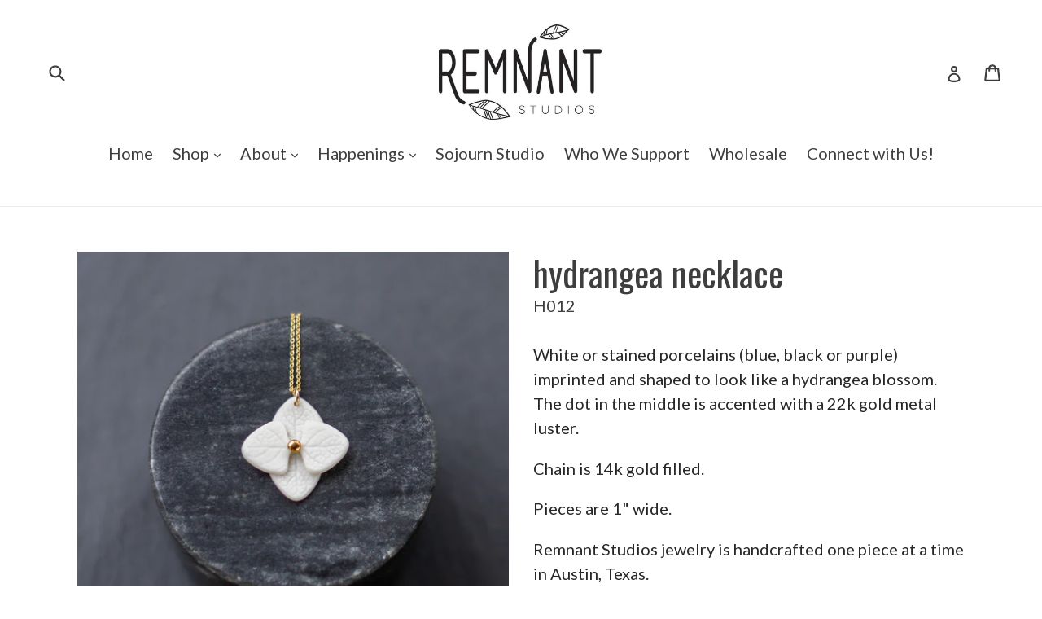

--- FILE ---
content_type: text/css
request_url: https://remnantstudios.org/cdn/shop/t/13/assets/ndnapps-album.css?v=151538295710615166481633719223
body_size: 48836
content:
/** Shopify CDN: Minification failed

Line 65:0 Unexpected "}"
Line 8157:4 "opcity" is not a known CSS property
Line 14902:14 Expected identifier but found "/"
Line 14970:14 Expected identifier but found "/"
Line 15621:2 Expected identifier but found "*"

**/
@import url('//cdnjs.cloudflare.com/ajax/libs/font-awesome/4.7.0/css/font-awesome.min.css');
html.video {display: block;}
.bootstrap-ndnapps {
  font-family: sans-serif;
  -ms-text-size-adjust: 100%;
  -webkit-text-size-adjust: 100%;
}
.bootstrap-ndnapps {
  margin: 0;
}
.bootstrap-ndnapps article,
.bootstrap-ndnapps aside,
.bootstrap-ndnapps details,
.bootstrap-ndnapps figcaption,
.bootstrap-ndnapps figure,
.bootstrap-ndnapps footer,
.bootstrap-ndnapps header,
.bootstrap-ndnapps hgroup,
.bootstrap-ndnapps main,
.bootstrap-ndnapps menu,
.bootstrap-ndnapps nav,
.bootstrap-ndnapps section,
.bootstrap-ndnapps summary {
  display: block;
}
.bootstrap-ndnapps audio,
.bootstrap-ndnapps canvas,
.bootstrap-ndnapps progress,
.bootstrap-ndnapps video {
  display: inline-block;
  vertical-align: baseline;
}
.bootstrap-ndnapps audio:not([controls]) {
  display: none;
  height: 0;
}
.bootstrap-ndnapps [hidden],
.bootstrap-ndnapps template {
  display: none;
}
.bootstrap-ndnapps a {
  background-color: transparent;
}
.bootstrap-ndnapps a:active,
.bootstrap-ndnapps a:hover {
  outline: 0;
}
.bootstrap-ndnapps abbr[title] {
  border-bottom: 1px dotted;
}
.bootstrap-ndnapps b,
.bootstrap-ndnapps strong {
  font-weight: bold;
}
.bootstrap-ndnapps dfn 
}
.bootstrap-ndnapps h1 {
  font-size: 2em;
  margin: 0.67em 0;
}
.bootstrap-ndnapps mark {
  background: #ff0;
  color: #000;
}
.bootstrap-ndnapps small {
  font-size: 80%;
}
.bootstrap-ndnapps sub,
.bootstrap-ndnapps sup {
  font-size: 75%;
  line-height: 0;
  position: relative;
  vertical-align: baseline;
}
.bootstrap-ndnapps sup {
  top: -0.5em;
}
.bootstrap-ndnapps sub {
  bottom: -0.25em;
}
.bootstrap-ndnapps img {
  border: 0;
}
.bootstrap-ndnapps svg:not(:root) {
  overflow: hidden;
}
.bootstrap-ndnapps figure {
  margin: 1em 40px;
}
.bootstrap-ndnapps hr {
  -webkit-box-sizing: content-box;
  -moz-box-sizing: content-box;
  box-sizing: content-box;
  height: 0;
}
.bootstrap-ndnapps pre {
  overflow: auto;
}
.bootstrap-ndnapps code,
.bootstrap-ndnapps kbd,
.bootstrap-ndnapps pre,
.bootstrap-ndnapps samp {
  font-family: monospace, monospace;
  font-size: 1em;
}
.bootstrap-ndnapps button,
.bootstrap-ndnapps input,
.bootstrap-ndnapps optgroup,
.bootstrap-ndnapps select,
.bootstrap-ndnapps textarea {
  color: inherit;
  font: inherit;
  margin: 0;
}
.bootstrap-ndnapps button {
  overflow: visible;
}
.bootstrap-ndnapps button,
.bootstrap-ndnapps select {
  text-transform: none;
}
.bootstrap-ndnapps button,
.bootstrap-ndnapps input[type="button"],
.bootstrap-ndnapps input[type="reset"],
.bootstrap-ndnapps input[type="submit"] {
  -webkit-appearance: button;
  cursor: pointer;
}
.bootstrap-ndnapps button[disabled],
.bootstrap-ndnapps input[disabled] {
  cursor: default;
}
.bootstrap-ndnapps button::-moz-focus-inner,
.bootstrap-ndnapps input::-moz-focus-inner {
  border: 0;
  padding: 0;
}
.bootstrap-ndnapps input {
  line-height: normal;
}
.bootstrap-ndnapps input[type="checkbox"],
.bootstrap-ndnapps input[type="radio"] {
  -webkit-box-sizing: border-box;
  -moz-box-sizing: border-box;
  box-sizing: border-box;
  padding: 0;
}
.bootstrap-ndnapps input[type="number"]::-webkit-inner-spin-button,
.bootstrap-ndnapps input[type="number"]::-webkit-outer-spin-button {
  height: auto;
}
.bootstrap-ndnapps input[type="search"] {
  -webkit-appearance: textfield;
  -webkit-box-sizing: content-box;
  -moz-box-sizing: content-box;
  box-sizing: content-box;
}
.bootstrap-ndnapps input[type="search"]::-webkit-search-cancel-button,
.bootstrap-ndnapps input[type="search"]::-webkit-search-decoration {
  -webkit-appearance: none;
}
.bootstrap-ndnapps fieldset {
  border: 1px solid #c0c0c0;
  margin: 0 2px;
  padding: 0.35em 0.625em 0.75em;
}
.bootstrap-ndnapps legend {
  border: 0;
  padding: 0;
}
.bootstrap-ndnapps textarea {
  overflow: auto;
}
.bootstrap-ndnapps optgroup {
  font-weight: bold;
}
.bootstrap-ndnapps table {
  border-collapse: collapse;
  border-spacing: 0;
}
.bootstrap-ndnapps td,
.bootstrap-ndnapps th {
  padding: 0;
}
@media print {
  .bootstrap-ndnapps *,
  .bootstrap-ndnapps *:before,
  .bootstrap-ndnapps *:after {
    background: transparent !important;
    color: #000 !important;
    -webkit-box-shadow: none !important;
    box-shadow: none !important;
    text-shadow: none !important;
  }
  .bootstrap-ndnapps a,
  .bootstrap-ndnapps a:visited {
    text-decoration: underline;
  }
  .bootstrap-ndnapps a[href]:after {
    content: " (" attr(href) ")";
  }
  .bootstrap-ndnapps abbr[title]:after {
    content: " (" attr(title) ")";
  }
  .bootstrap-ndnapps a[href^="#"]:after,
  .bootstrap-ndnapps a[href^="javascript:"]:after {
    content: "";
  }
  .bootstrap-ndnapps pre,
  .bootstrap-ndnapps blockquote {
    border: 1px solid #999;
    page-break-inside: avoid;
  }
  .bootstrap-ndnapps thead {
    display: table-header-group;
  }
  .bootstrap-ndnapps tr,
  .bootstrap-ndnapps img {
    page-break-inside: avoid;
  }
  .bootstrap-ndnapps img {
    max-width: 100% !important;
  }
  .bootstrap-ndnapps p,
  .bootstrap-ndnapps h2,
  .bootstrap-ndnapps h3 {
    orphans: 3;
    widows: 3;
  }
  .bootstrap-ndnapps h2,
  .bootstrap-ndnapps h3 {
    page-break-after: avoid;
  }
  .bootstrap-ndnapps .navbar {
    display: none;
  }
  .bootstrap-ndnapps .btn > .caret,
  .bootstrap-ndnapps .dropup > .btn > .caret {
    border-top-color: #000 !important;
  }
  .bootstrap-ndnapps .label {
    border: 1px solid #000;
  }
  .bootstrap-ndnapps .table {
    border-collapse: collapse !important;
  }
  .bootstrap-ndnapps .table td,
  .bootstrap-ndnapps .table th {
    background-color: #fff !important;
  }
  .bootstrap-ndnapps .table-bordered th,
  .bootstrap-ndnapps .table-bordered td {
    border: 1px solid #ddd !important;
  }
}
@font-face {
  font-family: 'Glyphicons Halflings';
  src: url('../fonts/glyphicons-halflings-regular.eot');
  src: url('../fonts/glyphicons-halflings-regular.eot?#iefix') format('embedded-opentype'), url('../fonts/glyphicons-halflings-regular.woff2') format('woff2'), url('../fonts/glyphicons-halflings-regular.woff') format('woff'), url('../fonts/glyphicons-halflings-regular.ttf') format('truetype'), url('../fonts/glyphicons-halflings-regular.svg#glyphicons_halflingsregular') format('svg');
}
.bootstrap-ndnapps .glyphicon {
  position: relative;
  top: 1px;
  display: inline-block;
  font-family: 'Glyphicons Halflings';
  font-style: normal;
  font-weight: normal;
  line-height: 1;
  -webkit-font-smoothing: antialiased;
  -moz-osx-font-smoothing: grayscale;
}
.bootstrap-ndnapps .glyphicon-asterisk:before {
  content: "\002a";
}
.bootstrap-ndnapps .glyphicon-plus:before {
  content: "\002b";
}
.bootstrap-ndnapps .glyphicon-euro:before,
.bootstrap-ndnapps .glyphicon-eur:before {
  content: "\20ac";
}
.bootstrap-ndnapps .glyphicon-minus:before {
  content: "\2212";
}
.bootstrap-ndnapps .glyphicon-cloud:before {
  content: "\2601";
}
.bootstrap-ndnapps .glyphicon-envelope:before {
  content: "\2709";
}
.bootstrap-ndnapps .glyphicon-pencil:before {
  content: "\270f";
}
.bootstrap-ndnapps .glyphicon-glass:before {
  content: "\e001";
}
.bootstrap-ndnapps .glyphicon-music:before {
  content: "\e002";
}
.bootstrap-ndnapps .glyphicon-search:before {
  content: "\e003";
}
.bootstrap-ndnapps .glyphicon-heart:before {
  content: "\e005";
}
.bootstrap-ndnapps .glyphicon-star:before {
  content: "\e006";
}
.bootstrap-ndnapps .glyphicon-star-empty:before {
  content: "\e007";
}
.bootstrap-ndnapps .glyphicon-user:before {
  content: "\e008";
}
.bootstrap-ndnapps .glyphicon-film:before {
  content: "\e009";
}
.bootstrap-ndnapps .glyphicon-th-large:before {
  content: "\e010";
}
.bootstrap-ndnapps .glyphicon-th:before {
  content: "\e011";
}
.bootstrap-ndnapps .glyphicon-th-list:before {
  content: "\e012";
}
.bootstrap-ndnapps .glyphicon-ok:before {
  content: "\e013";
}
.bootstrap-ndnapps .glyphicon-remove:before {
  content: "\e014";
}
.bootstrap-ndnapps .glyphicon-zoom-in:before {
  content: "\e015";
}
.bootstrap-ndnapps .glyphicon-zoom-out:before {
  content: "\e016";
}
.bootstrap-ndnapps .glyphicon-off:before {
  content: "\e017";
}
.bootstrap-ndnapps .glyphicon-signal:before {
  content: "\e018";
}
.bootstrap-ndnapps .glyphicon-cog:before {
  content: "\e019";
}
.bootstrap-ndnapps .glyphicon-trash:before {
  content: "\e020";
}
.bootstrap-ndnapps .glyphicon-home:before {
  content: "\e021";
}
.bootstrap-ndnapps .glyphicon-file:before {
  content: "\e022";
}
.bootstrap-ndnapps .glyphicon-time:before {
  content: "\e023";
}
.bootstrap-ndnapps .glyphicon-road:before {
  content: "\e024";
}
.bootstrap-ndnapps .glyphicon-download-alt:before {
  content: "\e025";
}
.bootstrap-ndnapps .glyphicon-download:before {
  content: "\e026";
}
.bootstrap-ndnapps .glyphicon-upload:before {
  content: "\e027";
}
.bootstrap-ndnapps .glyphicon-inbox:before {
  content: "\e028";
}
.bootstrap-ndnapps .glyphicon-play-circle:before {
  content: "\e029";
}
.bootstrap-ndnapps .glyphicon-repeat:before {
  content: "\e030";
}
.bootstrap-ndnapps .glyphicon-refresh:before {
  content: "\e031";
}
.bootstrap-ndnapps .glyphicon-list-alt:before {
  content: "\e032";
}
.bootstrap-ndnapps .glyphicon-lock:before {
  content: "\e033";
}
.bootstrap-ndnapps .glyphicon-flag:before {
  content: "\e034";
}
.bootstrap-ndnapps .glyphicon-headphones:before {
  content: "\e035";
}
.bootstrap-ndnapps .glyphicon-volume-off:before {
  content: "\e036";
}
.bootstrap-ndnapps .glyphicon-volume-down:before {
  content: "\e037";
}
.bootstrap-ndnapps .glyphicon-volume-up:before {
  content: "\e038";
}
.bootstrap-ndnapps .glyphicon-qrcode:before {
  content: "\e039";
}
.bootstrap-ndnapps .glyphicon-barcode:before {
  content: "\e040";
}
.bootstrap-ndnapps .glyphicon-tag:before {
  content: "\e041";
}
.bootstrap-ndnapps .glyphicon-tags:before {
  content: "\e042";
}
.bootstrap-ndnapps .glyphicon-book:before {
  content: "\e043";
}
.bootstrap-ndnapps .glyphicon-bookmark:before {
  content: "\e044";
}
.bootstrap-ndnapps .glyphicon-print:before {
  content: "\e045";
}
.bootstrap-ndnapps .glyphicon-camera:before {
  content: "\e046";
}
.bootstrap-ndnapps .glyphicon-font:before {
  content: "\e047";
}
.bootstrap-ndnapps .glyphicon-bold:before {
  content: "\e048";
}
.bootstrap-ndnapps .glyphicon-italic:before {
  content: "\e049";
}
.bootstrap-ndnapps .glyphicon-text-height:before {
  content: "\e050";
}
.bootstrap-ndnapps .glyphicon-text-width:before {
  content: "\e051";
}
.bootstrap-ndnapps .glyphicon-align-left:before {
  content: "\e052";
}
.bootstrap-ndnapps .glyphicon-align-center:before {
  content: "\e053";
}
.bootstrap-ndnapps .glyphicon-align-right:before {
  content: "\e054";
}
.bootstrap-ndnapps .glyphicon-align-justify:before {
  content: "\e055";
}
.bootstrap-ndnapps .glyphicon-list:before {
  content: "\e056";
}
.bootstrap-ndnapps .glyphicon-indent-left:before {
  content: "\e057";
}
.bootstrap-ndnapps .glyphicon-indent-right:before {
  content: "\e058";
}
.bootstrap-ndnapps .glyphicon-facetime-video:before {
  content: "\e059";
}
.bootstrap-ndnapps .glyphicon-picture:before {
  content: "\e060";
}
.bootstrap-ndnapps .glyphicon-map-marker:before {
  content: "\e062";
}
.bootstrap-ndnapps .glyphicon-adjust:before {
  content: "\e063";
}
.bootstrap-ndnapps .glyphicon-tint:before {
  content: "\e064";
}
.bootstrap-ndnapps .glyphicon-edit:before {
  content: "\e065";
}
.bootstrap-ndnapps .glyphicon-share:before {
  content: "\e066";
}
.bootstrap-ndnapps .glyphicon-check:before {
  content: "\e067";
}
.bootstrap-ndnapps .glyphicon-move:before {
  content: "\e068";
}
.bootstrap-ndnapps .glyphicon-step-backward:before {
  content: "\e069";
}
.bootstrap-ndnapps .glyphicon-fast-backward:before {
  content: "\e070";
}
.bootstrap-ndnapps .glyphicon-backward:before {
  content: "\e071";
}
.bootstrap-ndnapps .glyphicon-play:before {
  content: "\e072";
}
.bootstrap-ndnapps .glyphicon-pause:before {
  content: "\e073";
}
.bootstrap-ndnapps .glyphicon-stop:before {
  content: "\e074";
}
.bootstrap-ndnapps .glyphicon-forward:before {
  content: "\e075";
}
.bootstrap-ndnapps .glyphicon-fast-forward:before {
  content: "\e076";
}
.bootstrap-ndnapps .glyphicon-step-forward:before {
  content: "\e077";
}
.bootstrap-ndnapps .glyphicon-eject:before {
  content: "\e078";
}
.bootstrap-ndnapps .glyphicon-chevron-left:before {
  content: "\e079";
}
.bootstrap-ndnapps .glyphicon-chevron-right:before {
  content: "\e080";
}
.bootstrap-ndnapps .glyphicon-plus-sign:before {
  content: "\e081";
}
.bootstrap-ndnapps .glyphicon-minus-sign:before {
  content: "\e082";
}
.bootstrap-ndnapps .glyphicon-remove-sign:before {
  content: "\e083";
}
.bootstrap-ndnapps .glyphicon-ok-sign:before {
  content: "\e084";
}
.bootstrap-ndnapps .glyphicon-question-sign:before {
  content: "\e085";
}
.bootstrap-ndnapps .glyphicon-info-sign:before {
  content: "\e086";
}
.bootstrap-ndnapps .glyphicon-screenshot:before {
  content: "\e087";
}
.bootstrap-ndnapps .glyphicon-remove-circle:before {
  content: "\e088";
}
.bootstrap-ndnapps .glyphicon-ok-circle:before {
  content: "\e089";
}
.bootstrap-ndnapps .glyphicon-ban-circle:before {
  content: "\e090";
}
.bootstrap-ndnapps .glyphicon-arrow-left:before {
  content: "\e091";
}
.bootstrap-ndnapps .glyphicon-arrow-right:before {
  content: "\e092";
}
.bootstrap-ndnapps .glyphicon-arrow-up:before {
  content: "\e093";
}
.bootstrap-ndnapps .glyphicon-arrow-down:before {
  content: "\e094";
}
.bootstrap-ndnapps .glyphicon-share-alt:before {
  content: "\e095";
}
.bootstrap-ndnapps .glyphicon-resize-full:before {
  content: "\e096";
}
.bootstrap-ndnapps .glyphicon-resize-small:before {
  content: "\e097";
}
.bootstrap-ndnapps .glyphicon-exclamation-sign:before {
  content: "\e101";
}
.bootstrap-ndnapps .glyphicon-gift:before {
  content: "\e102";
}
.bootstrap-ndnapps .glyphicon-leaf:before {
  content: "\e103";
}
.bootstrap-ndnapps .glyphicon-fire:before {
  content: "\e104";
}
.bootstrap-ndnapps .glyphicon-eye-open:before {
  content: "\e105";
}
.bootstrap-ndnapps .glyphicon-eye-close:before {
  content: "\e106";
}
.bootstrap-ndnapps .glyphicon-warning-sign:before {
  content: "\e107";
}
.bootstrap-ndnapps .glyphicon-plane:before {
  content: "\e108";
}
.bootstrap-ndnapps .glyphicon-calendar:before {
  content: "\e109";
}
.bootstrap-ndnapps .glyphicon-random:before {
  content: "\e110";
}
.bootstrap-ndnapps .glyphicon-comment:before {
  content: "\e111";
}
.bootstrap-ndnapps .glyphicon-magnet:before {
  content: "\e112";
}
.bootstrap-ndnapps .glyphicon-chevron-up:before {
  content: "\e113";
}
.bootstrap-ndnapps .glyphicon-chevron-down:before {
  content: "\e114";
}
.bootstrap-ndnapps .glyphicon-retweet:before {
  content: "\e115";
}
.bootstrap-ndnapps .glyphicon-shopping-cart:before {
  content: "\e116";
}
.bootstrap-ndnapps .glyphicon-folder-close:before {
  content: "\e117";
}
.bootstrap-ndnapps .glyphicon-folder-open:before {
  content: "\e118";
}
.bootstrap-ndnapps .glyphicon-resize-vertical:before {
  content: "\e119";
}
.bootstrap-ndnapps .glyphicon-resize-horizontal:before {
  content: "\e120";
}
.bootstrap-ndnapps .glyphicon-hdd:before {
  content: "\e121";
}
.bootstrap-ndnapps .glyphicon-bullhorn:before {
  content: "\e122";
}
.bootstrap-ndnapps .glyphicon-bell:before {
  content: "\e123";
}
.bootstrap-ndnapps .glyphicon-certificate:before {
  content: "\e124";
}
.bootstrap-ndnapps .glyphicon-thumbs-up:before {
  content: "\e125";
}
.bootstrap-ndnapps .glyphicon-thumbs-down:before {
  content: "\e126";
}
.bootstrap-ndnapps .glyphicon-hand-right:before {
  content: "\e127";
}
.bootstrap-ndnapps .glyphicon-hand-left:before {
  content: "\e128";
}
.bootstrap-ndnapps .glyphicon-hand-up:before {
  content: "\e129";
}
.bootstrap-ndnapps .glyphicon-hand-down:before {
  content: "\e130";
}
.bootstrap-ndnapps .glyphicon-circle-arrow-right:before {
  content: "\e131";
}
.bootstrap-ndnapps .glyphicon-circle-arrow-left:before {
  content: "\e132";
}
.bootstrap-ndnapps .glyphicon-circle-arrow-up:before {
  content: "\e133";
}
.bootstrap-ndnapps .glyphicon-circle-arrow-down:before {
  content: "\e134";
}
.bootstrap-ndnapps .glyphicon-globe:before {
  content: "\e135";
}
.bootstrap-ndnapps .glyphicon-wrench:before {
  content: "\e136";
}
.bootstrap-ndnapps .glyphicon-tasks:before {
  content: "\e137";
}
.bootstrap-ndnapps .glyphicon-filter:before {
  content: "\e138";
}
.bootstrap-ndnapps .glyphicon-briefcase:before {
  content: "\e139";
}
.bootstrap-ndnapps .glyphicon-fullscreen:before {
  content: "\e140";
}
.bootstrap-ndnapps .glyphicon-dashboard:before {
  content: "\e141";
}
.bootstrap-ndnapps .glyphicon-paperclip:before {
  content: "\e142";
}
.bootstrap-ndnapps .glyphicon-heart-empty:before {
  content: "\e143";
}
.bootstrap-ndnapps .glyphicon-link:before {
  content: "\e144";
}
.bootstrap-ndnapps .glyphicon-phone:before {
  content: "\e145";
}
.bootstrap-ndnapps .glyphicon-pushpin:before {
  content: "\e146";
}
.bootstrap-ndnapps .glyphicon-usd:before {
  content: "\e148";
}
.bootstrap-ndnapps .glyphicon-gbp:before {
  content: "\e149";
}
.bootstrap-ndnapps .glyphicon-sort:before {
  content: "\e150";
}
.bootstrap-ndnapps .glyphicon-sort-by-alphabet:before {
  content: "\e151";
}
.bootstrap-ndnapps .glyphicon-sort-by-alphabet-alt:before {
  content: "\e152";
}
.bootstrap-ndnapps .glyphicon-sort-by-order:before {
  content: "\e153";
}
.bootstrap-ndnapps .glyphicon-sort-by-order-alt:before {
  content: "\e154";
}
.bootstrap-ndnapps .glyphicon-sort-by-attributes:before {
  content: "\e155";
}
.bootstrap-ndnapps .glyphicon-sort-by-attributes-alt:before {
  content: "\e156";
}
.bootstrap-ndnapps .glyphicon-unchecked:before {
  content: "\e157";
}
.bootstrap-ndnapps .glyphicon-expand:before {
  content: "\e158";
}
.bootstrap-ndnapps .glyphicon-collapse-down:before {
  content: "\e159";
}
.bootstrap-ndnapps .glyphicon-collapse-up:before {
  content: "\e160";
}
.bootstrap-ndnapps .glyphicon-log-in:before {
  content: "\e161";
}
.bootstrap-ndnapps .glyphicon-flash:before {
  content: "\e162";
}
.bootstrap-ndnapps .glyphicon-log-out:before {
  content: "\e163";
}
.bootstrap-ndnapps .glyphicon-new-window:before {
  content: "\e164";
}
.bootstrap-ndnapps .glyphicon-record:before {
  content: "\e165";
}
.bootstrap-ndnapps .glyphicon-save:before {
  content: "\e166";
}
.bootstrap-ndnapps .glyphicon-open:before {
  content: "\e167";
}
.bootstrap-ndnapps .glyphicon-saved:before {
  content: "\e168";
}
.bootstrap-ndnapps .glyphicon-import:before {
  content: "\e169";
}
.bootstrap-ndnapps .glyphicon-export:before {
  content: "\e170";
}
.bootstrap-ndnapps .glyphicon-send:before {
  content: "\e171";
}
.bootstrap-ndnapps .glyphicon-floppy-disk:before {
  content: "\e172";
}
.bootstrap-ndnapps .glyphicon-floppy-saved:before {
  content: "\e173";
}
.bootstrap-ndnapps .glyphicon-floppy-remove:before {
  content: "\e174";
}
.bootstrap-ndnapps .glyphicon-floppy-save:before {
  content: "\e175";
}
.bootstrap-ndnapps .glyphicon-floppy-open:before {
  content: "\e176";
}
.bootstrap-ndnapps .glyphicon-credit-card:before {
  content: "\e177";
}
.bootstrap-ndnapps .glyphicon-transfer:before {
  content: "\e178";
}
.bootstrap-ndnapps .glyphicon-cutlery:before {
  content: "\e179";
}
.bootstrap-ndnapps .glyphicon-header:before {
  content: "\e180";
}
.bootstrap-ndnapps .glyphicon-compressed:before {
  content: "\e181";
}
.bootstrap-ndnapps .glyphicon-earphone:before {
  content: "\e182";
}
.bootstrap-ndnapps .glyphicon-phone-alt:before {
  content: "\e183";
}
.bootstrap-ndnapps .glyphicon-tower:before {
  content: "\e184";
}
.bootstrap-ndnapps .glyphicon-stats:before {
  content: "\e185";
}
.bootstrap-ndnapps .glyphicon-sd-video:before {
  content: "\e186";
}
.bootstrap-ndnapps .glyphicon-hd-video:before {
  content: "\e187";
}
.bootstrap-ndnapps .glyphicon-subtitles:before {
  content: "\e188";
}
.bootstrap-ndnapps .glyphicon-sound-stereo:before {
  content: "\e189";
}
.bootstrap-ndnapps .glyphicon-sound-dolby:before {
  content: "\e190";
}
.bootstrap-ndnapps .glyphicon-sound-5-1:before {
  content: "\e191";
}
.bootstrap-ndnapps .glyphicon-sound-6-1:before {
  content: "\e192";
}
.bootstrap-ndnapps .glyphicon-sound-7-1:before {
  content: "\e193";
}
.bootstrap-ndnapps .glyphicon-copyright-mark:before {
  content: "\e194";
}
.bootstrap-ndnapps .glyphicon-registration-mark:before {
  content: "\e195";
}
.bootstrap-ndnapps .glyphicon-cloud-download:before {
  content: "\e197";
}
.bootstrap-ndnapps .glyphicon-cloud-upload:before {
  content: "\e198";
}
.bootstrap-ndnapps .glyphicon-tree-conifer:before {
  content: "\e199";
}
.bootstrap-ndnapps .glyphicon-tree-deciduous:before {
  content: "\e200";
}
.bootstrap-ndnapps .glyphicon-cd:before {
  content: "\e201";
}
.bootstrap-ndnapps .glyphicon-save-file:before {
  content: "\e202";
}
.bootstrap-ndnapps .glyphicon-open-file:before {
  content: "\e203";
}
.bootstrap-ndnapps .glyphicon-level-up:before {
  content: "\e204";
}
.bootstrap-ndnapps .glyphicon-copy:before {
  content: "\e205";
}
.bootstrap-ndnapps .glyphicon-paste:before {
  content: "\e206";
}
.bootstrap-ndnapps .glyphicon-alert:before {
  content: "\e209";
}
.bootstrap-ndnapps .glyphicon-equalizer:before {
  content: "\e210";
}
.bootstrap-ndnapps .glyphicon-king:before {
  content: "\e211";
}
.bootstrap-ndnapps .glyphicon-queen:before {
  content: "\e212";
}
.bootstrap-ndnapps .glyphicon-pawn:before {
  content: "\e213";
}
.bootstrap-ndnapps .glyphicon-bishop:before {
  content: "\e214";
}
.bootstrap-ndnapps .glyphicon-knight:before {
  content: "\e215";
}
.bootstrap-ndnapps .glyphicon-baby-formula:before {
  content: "\e216";
}
.bootstrap-ndnapps .glyphicon-tent:before {
  content: "\26fa";
}
.bootstrap-ndnapps .glyphicon-blackboard:before {
  content: "\e218";
}
.bootstrap-ndnapps .glyphicon-bed:before {
  content: "\e219";
}
.bootstrap-ndnapps .glyphicon-apple:before {
  content: "\f8ff";
}
.bootstrap-ndnapps .glyphicon-erase:before {
  content: "\e221";
}
.bootstrap-ndnapps .glyphicon-hourglass:before {
  content: "\231b";
}
.bootstrap-ndnapps .glyphicon-lamp:before {
  content: "\e223";
}
.bootstrap-ndnapps .glyphicon-duplicate:before {
  content: "\e224";
}
.bootstrap-ndnapps .glyphicon-piggy-bank:before {
  content: "\e225";
}
.bootstrap-ndnapps .glyphicon-scissors:before {
  content: "\e226";
}
.bootstrap-ndnapps .glyphicon-bitcoin:before {
  content: "\e227";
}
.bootstrap-ndnapps .glyphicon-btc:before {
  content: "\e227";
}
.bootstrap-ndnapps .glyphicon-xbt:before {
  content: "\e227";
}
.bootstrap-ndnapps .glyphicon-yen:before {
  content: "\00a5";
}
.bootstrap-ndnapps .glyphicon-jpy:before {
  content: "\00a5";
}
.bootstrap-ndnapps .glyphicon-ruble:before {
  content: "\20bd";
}
.bootstrap-ndnapps .glyphicon-rub:before {
  content: "\20bd";
}
.bootstrap-ndnapps .glyphicon-scale:before {
  content: "\e230";
}
.bootstrap-ndnapps .glyphicon-ice-lolly:before {
  content: "\e231";
}
.bootstrap-ndnapps .glyphicon-ice-lolly-tasted:before {
  content: "\e232";
}
.bootstrap-ndnapps .glyphicon-education:before {
  content: "\e233";
}
.bootstrap-ndnapps .glyphicon-option-horizontal:before {
  content: "\e234";
}
.bootstrap-ndnapps .glyphicon-option-vertical:before {
  content: "\e235";
}
.bootstrap-ndnapps .glyphicon-menu-hamburger:before {
  content: "\e236";
}
.bootstrap-ndnapps .glyphicon-modal-window:before {
  content: "\e237";
}
.bootstrap-ndnapps .glyphicon-oil:before {
  content: "\e238";
}
.bootstrap-ndnapps .glyphicon-grain:before {
  content: "\e239";
}
.bootstrap-ndnapps .glyphicon-sunglasses:before {
  content: "\e240";
}
.bootstrap-ndnapps .glyphicon-text-size:before {
  content: "\e241";
}
.bootstrap-ndnapps .glyphicon-text-color:before {
  content: "\e242";
}
.bootstrap-ndnapps .glyphicon-text-background:before {
  content: "\e243";
}
.bootstrap-ndnapps .glyphicon-object-align-top:before {
  content: "\e244";
}
.bootstrap-ndnapps .glyphicon-object-align-bottom:before {
  content: "\e245";
}
.bootstrap-ndnapps .glyphicon-object-align-horizontal:before {
  content: "\e246";
}
.bootstrap-ndnapps .glyphicon-object-align-left:before {
  content: "\e247";
}
.bootstrap-ndnapps .glyphicon-object-align-vertical:before {
  content: "\e248";
}
.bootstrap-ndnapps .glyphicon-object-align-right:before {
  content: "\e249";
}
.bootstrap-ndnapps .glyphicon-triangle-right:before {
  content: "\e250";
}
.bootstrap-ndnapps .glyphicon-triangle-left:before {
  content: "\e251";
}
.bootstrap-ndnapps .glyphicon-triangle-bottom:before {
  content: "\e252";
}
.bootstrap-ndnapps .glyphicon-triangle-top:before {
  content: "\e253";
}
.bootstrap-ndnapps .glyphicon-console:before {
  content: "\e254";
}
.bootstrap-ndnapps .glyphicon-superscript:before {
  content: "\e255";
}
.bootstrap-ndnapps .glyphicon-subscript:before {
  content: "\e256";
}
.bootstrap-ndnapps .glyphicon-menu-left:before {
  content: "\e257";
}
.bootstrap-ndnapps .glyphicon-menu-right:before {
  content: "\e258";
}
.bootstrap-ndnapps .glyphicon-menu-down:before {
  content: "\e259";
}
.bootstrap-ndnapps .glyphicon-menu-up:before {
  content: "\e260";
}
.bootstrap-ndnapps * {
  -webkit-box-sizing: border-box;
  -moz-box-sizing: border-box;
  box-sizing: border-box;
}
.bootstrap-ndnapps *:before,
.bootstrap-ndnapps *:after {
  -webkit-box-sizing: border-box;
  -moz-box-sizing: border-box;
  box-sizing: border-box;
}
.bootstrap-ndnapps {
  font-size: 10px;
  -webkit-tap-highlight-color: rgba(0, 0, 0, 0);
}
.bootstrap-ndnapps {
  font-family: "Helvetica Neue", Helvetica, Arial, sans-serif;
  font-size: 14px;
  line-height: 1.42857143;
  color: #333333;
  background-color: #ffffff;
}
.bootstrap-ndnapps input,
.bootstrap-ndnapps button,
.bootstrap-ndnapps select,
.bootstrap-ndnapps textarea {
  font-family: inherit;
  font-size: inherit;
  line-height: inherit;
}
.bootstrap-ndnapps a {
  text-decoration: none;
}
.bootstrap-ndnapps a:hover,
.bootstrap-ndnapps a:focus {
  text-decoration: underline;
}
.bootstrap-ndnapps a:focus {
  outline: 5px auto -webkit-focus-ring-color;
  outline-offset: -2px;
}
.bootstrap-ndnapps figure {
  margin: 0;
}
.bootstrap-ndnapps img {
  vertical-align: middle;
}
.bootstrap-ndnapps .img-responsive,
.bootstrap-ndnapps .thumbnail > img,
.bootstrap-ndnapps .thumbnail a > img,
.bootstrap-ndnapps .carousel-inner > .item > img,
.bootstrap-ndnapps .carousel-inner > .item > a > img {
  display: block;
  max-width: 100%;
  height: auto;
}
.bootstrap-ndnapps .img-rounded {
  border-radius: 6px;
}
.bootstrap-ndnapps .img-thumbnail {
  padding: 4px;
  line-height: 1.42857143;
  background-color: #ffffff;
  border: 1px solid #dddddd;
  border-radius: 4px;
  -webkit-transition: all 0.2s ease-in-out;
  -o-transition: all 0.2s ease-in-out;
  transition: all 0.2s ease-in-out;
  display: inline-block;
  max-width: 100%;
  height: auto;
}
.bootstrap-ndnapps .img-circle {
  border-radius: 50%;
}
.bootstrap-ndnapps hr {
  margin-top: 20px;
  margin-bottom: 20px;
  border: 0;
  border-top: 1px solid #eeeeee;
}
.bootstrap-ndnapps .sr-only {
  position: absolute;
  width: 1px;
  height: 1px;
  margin: -1px;
  padding: 0;
  overflow: hidden;
  clip: rect(0, 0, 0, 0);
  border: 0;
}
.bootstrap-ndnapps .sr-only-focusable:active,
.bootstrap-ndnapps .sr-only-focusable:focus {
  position: static;
  width: auto;
  height: auto;
  margin: 0;
  overflow: visible;
  clip: auto;
}
.bootstrap-ndnapps [role="button"] {
  cursor: pointer;
}
.bootstrap-ndnapps h1,
.bootstrap-ndnapps h2,
.bootstrap-ndnapps h3,
.bootstrap-ndnapps h4,
.bootstrap-ndnapps h5,
.bootstrap-ndnapps h6,
.bootstrap-ndnapps .h1,
.bootstrap-ndnapps .h2,
.bootstrap-ndnapps .h3,
.bootstrap-ndnapps .h4,
.bootstrap-ndnapps .h5,
.bootstrap-ndnapps .h6 {
  font-family: inherit;
  font-weight: 500;
  line-height: 1.1;
  color: inherit;
}
.bootstrap-ndnapps h1 small,
.bootstrap-ndnapps h2 small,
.bootstrap-ndnapps h3 small,
.bootstrap-ndnapps h4 small,
.bootstrap-ndnapps h5 small,
.bootstrap-ndnapps h6 small,
.bootstrap-ndnapps .h1 small,
.bootstrap-ndnapps .h2 small,
.bootstrap-ndnapps .h3 small,
.bootstrap-ndnapps .h4 small,
.bootstrap-ndnapps .h5 small,
.bootstrap-ndnapps .h6 small,
.bootstrap-ndnapps h1 .small,
.bootstrap-ndnapps h2 .small,
.bootstrap-ndnapps h3 .small,
.bootstrap-ndnapps h4 .small,
.bootstrap-ndnapps h5 .small,
.bootstrap-ndnapps h6 .small,
.bootstrap-ndnapps .h1 .small,
.bootstrap-ndnapps .h2 .small,
.bootstrap-ndnapps .h3 .small,
.bootstrap-ndnapps .h4 .small,
.bootstrap-ndnapps .h5 .small,
.bootstrap-ndnapps .h6 .small {
  font-weight: normal;
  line-height: 1;
  color: #777777;
}
.bootstrap-ndnapps h1,
.bootstrap-ndnapps .h1,
.bootstrap-ndnapps h2,
.bootstrap-ndnapps .h2,
.bootstrap-ndnapps h3,
.bootstrap-ndnapps .h3 {
 /* margin-top: 20px;
  margin-bottom: 20px;*/
}
.bootstrap-ndnapps h1 small,
.bootstrap-ndnapps .h1 small,
.bootstrap-ndnapps h2 small,
.bootstrap-ndnapps .h2 small,
.bootstrap-ndnapps h3 small,
.bootstrap-ndnapps .h3 small,
.bootstrap-ndnapps h1 .small,
.bootstrap-ndnapps .h1 .small,
.bootstrap-ndnapps h2 .small,
.bootstrap-ndnapps .h2 .small,
.bootstrap-ndnapps h3 .small,
.bootstrap-ndnapps .h3 .small {
  font-size: 65%;
}
.bootstrap-ndnapps h4,
.bootstrap-ndnapps .h4,
.bootstrap-ndnapps h5,
.bootstrap-ndnapps .h5,
.bootstrap-ndnapps h6,
.bootstrap-ndnapps .h6 {
  margin-top: 10px;
  margin-bottom: 10px;
}
.bootstrap-ndnapps h4 small,
.bootstrap-ndnapps .h4 small,
.bootstrap-ndnapps h5 small,
.bootstrap-ndnapps .h5 small,
.bootstrap-ndnapps h6 small,
.bootstrap-ndnapps .h6 small,
.bootstrap-ndnapps h4 .small,
.bootstrap-ndnapps .h4 .small,
.bootstrap-ndnapps h5 .small,
.bootstrap-ndnapps .h5 .small,
.bootstrap-ndnapps h6 .small,
.bootstrap-ndnapps .h6 .small {
  font-size: 75%;
}
.bootstrap-ndnapps h1,
.bootstrap-ndnapps .h1 {
  font-size: 36px;
}
.bootstrap-ndnapps h2,
.bootstrap-ndnapps .h2 {
  font-size: 30px;
}
.bootstrap-ndnapps h3,
.bootstrap-ndnapps .h3 {
  font-size: 24px;
}
.bootstrap-ndnapps h4,
.bootstrap-ndnapps .h4 {
  font-size: 18px;
}
.bootstrap-ndnapps h5,
.bootstrap-ndnapps .h5 {
  font-size: 14px;
}
.bootstrap-ndnapps h6,
.bootstrap-ndnapps .h6 {
  font-size: 12px;
}
.bootstrap-ndnapps p {
  margin: 0 0 10px;
}
.bootstrap-ndnapps .lead {
  margin-bottom: 20px;
  font-size: 16px;
  font-weight: 300;
  line-height: 1.4;
}
@media (min-width: 768px) {
  .bootstrap-ndnapps .lead {
    font-size: 21px;
  }
}
.bootstrap-ndnapps small,
.bootstrap-ndnapps .small {
  font-size: 85%;
}
.bootstrap-ndnapps mark,
.bootstrap-ndnapps .mark {
  background-color: #fcf8e3;
  padding: .2em;
}
.bootstrap-ndnapps .text-left {
  text-align: left;
}
.bootstrap-ndnapps .text-right {
  text-align: right;
}
.bootstrap-ndnapps .text-center {
  text-align: center;
}
.bootstrap-ndnapps .text-justify {
  text-align: justify;
}
.bootstrap-ndnapps .text-nowrap {
  white-space: nowrap;
}
.bootstrap-ndnapps .text-lowercase {
  text-transform: lowercase;
}
.bootstrap-ndnapps .text-uppercase {
  text-transform: uppercase;
}
.bootstrap-ndnapps .text-capitalize {
  text-transform: capitalize;
}
.bootstrap-ndnapps .text-muted {
  color: #777777;
}
.bootstrap-ndnapps .text-primary {
  color: #337ab7;
}
.bootstrap-ndnapps a.text-primary:hover,
.bootstrap-ndnapps a.text-primary:focus {
  color: #286090;
}
.bootstrap-ndnapps .text-success {
  color: #3c763d;
}
.bootstrap-ndnapps a.text-success:hover,
.bootstrap-ndnapps a.text-success:focus {
  color: #2b542c;
}
.bootstrap-ndnapps .text-info {
  color: #31708f;
}
.bootstrap-ndnapps a.text-info:hover,
.bootstrap-ndnapps a.text-info:focus {
  color: #245269;
}
.bootstrap-ndnapps .text-warning {
  color: #8a6d3b;
}
.bootstrap-ndnapps a.text-warning:hover,
.bootstrap-ndnapps a.text-warning:focus {
  color: #66512c;
}
.bootstrap-ndnapps .text-danger {
  color: #a94442;
}
.bootstrap-ndnapps a.text-danger:hover,
.bootstrap-ndnapps a.text-danger:focus {
  color: #843534;
}
.bootstrap-ndnapps .bg-primary {
  color: #fff;
  background-color: #337ab7;
}
.bootstrap-ndnapps a.bg-primary:hover,
.bootstrap-ndnapps a.bg-primary:focus {
  background-color: #286090;
}
.bootstrap-ndnapps .bg-success {
  background-color: #dff0d8;
}
.bootstrap-ndnapps a.bg-success:hover,
.bootstrap-ndnapps a.bg-success:focus {
  background-color: #c1e2b3;
}
.bootstrap-ndnapps .bg-info {
  background-color: #d9edf7;
}
.bootstrap-ndnapps a.bg-info:hover,
.bootstrap-ndnapps a.bg-info:focus {
  background-color: #afd9ee;
}
.bootstrap-ndnapps .bg-warning {
  background-color: #fcf8e3;
}
.bootstrap-ndnapps a.bg-warning:hover,
.bootstrap-ndnapps a.bg-warning:focus {
  background-color: #f7ecb5;
}
.bootstrap-ndnapps .bg-danger {
  background-color: #f2dede;
}
.bootstrap-ndnapps a.bg-danger:hover,
.bootstrap-ndnapps a.bg-danger:focus {
  background-color: #e4b9b9;
}
.bootstrap-ndnapps .page-header {
  padding-bottom: 9px;
  margin: 40px 0 20px;
  border-bottom: 1px solid #eeeeee;
}
.bootstrap-ndnapps ul,
.bootstrap-ndnapps ol {
  margin-top: 0;
  margin-bottom: 10px;
}
.bootstrap-ndnapps ul ul,
.bootstrap-ndnapps ol ul,
.bootstrap-ndnapps ul ol,
.bootstrap-ndnapps ol ol {
  margin-bottom: 0;
}
.bootstrap-ndnapps .list-unstyled {
  padding-left: 0;
  list-style: none;
}
.bootstrap-ndnapps .list-inline {
  padding-left: 0;
  list-style: none;
  margin-left: -5px;
}
.bootstrap-ndnapps .list-inline > li {
  display: inline-block;
  padding-left: 5px;
  padding-right: 5px;
}
.bootstrap-ndnapps dl {
  margin-top: 0;
  margin-bottom: 20px;
}
.bootstrap-ndnapps dt,
.bootstrap-ndnapps dd {
  line-height: 1.42857143;
}
.bootstrap-ndnapps dt {
  font-weight: bold;
}
.bootstrap-ndnapps dd {
  margin-left: 0;
}
@media (min-width: 768px) {
  .bootstrap-ndnapps .dl-horizontal dt {
    float: left;
    width: 160px;
    clear: left;
    text-align: right;
    overflow: hidden;
    text-overflow: ellipsis;
    white-space: nowrap;
  }
  .bootstrap-ndnapps .dl-horizontal dd {
    margin-left: 180px;
  }
}
.bootstrap-ndnapps abbr[title],
.bootstrap-ndnapps abbr[data-original-title] {
  cursor: help;
  border-bottom: 1px dotted #777777;
}
.bootstrap-ndnapps .initialism {
  font-size: 90%;
  text-transform: uppercase;
}
.bootstrap-ndnapps blockquote {
  padding: 10px 20px;
  margin: 0 0 20px;
  font-size: 17.5px;
  border-left: 5px solid #eeeeee;
}
.bootstrap-ndnapps blockquote p:last-child,
.bootstrap-ndnapps blockquote ul:last-child,
.bootstrap-ndnapps blockquote ol:last-child {
  margin-bottom: 0;
}
.bootstrap-ndnapps blockquote footer,
.bootstrap-ndnapps blockquote small,
.bootstrap-ndnapps blockquote .small {
  display: block;
  font-size: 80%;
  line-height: 1.42857143;
  color: #777777;
}
.bootstrap-ndnapps blockquote footer:before,
.bootstrap-ndnapps blockquote small:before,
.bootstrap-ndnapps blockquote .small:before {
  content: '\2014 \00A0';
}
.bootstrap-ndnapps .blockquote-reverse,
.bootstrap-ndnapps blockquote.pull-right {
  padding-right: 15px;
  padding-left: 0;
  border-right: 5px solid #eeeeee;
  border-left: 0;
  text-align: right;
}
.bootstrap-ndnapps .blockquote-reverse footer:before,
.bootstrap-ndnapps blockquote.pull-right footer:before,
.bootstrap-ndnapps .blockquote-reverse small:before,
.bootstrap-ndnapps blockquote.pull-right small:before,
.bootstrap-ndnapps .blockquote-reverse .small:before,
.bootstrap-ndnapps blockquote.pull-right .small:before {
  content: '';
}
.bootstrap-ndnapps .blockquote-reverse footer:after,
.bootstrap-ndnapps blockquote.pull-right footer:after,
.bootstrap-ndnapps .blockquote-reverse small:after,
.bootstrap-ndnapps blockquote.pull-right small:after,
.bootstrap-ndnapps .blockquote-reverse .small:after,
.bootstrap-ndnapps blockquote.pull-right .small:after {
  content: '\00A0 \2014';
}
.bootstrap-ndnapps address {
  margin-bottom: 20px;
  font-style: normal;
  line-height: 1.42857143;
}
.bootstrap-ndnapps code,
.bootstrap-ndnapps kbd,
.bootstrap-ndnapps pre,
.bootstrap-ndnapps samp {
  font-family: Menlo, Monaco, Consolas, "Courier New", monospace;
}
.bootstrap-ndnapps code {
  padding: 2px 4px;
  font-size: 90%;
  color: #c7254e;
  background-color: #f9f2f4;
  border-radius: 4px;
}
.bootstrap-ndnapps kbd {
  padding: 2px 4px;
  font-size: 90%;
  color: #ffffff;
  background-color: #333333;
  border-radius: 3px;
  -webkit-box-shadow: inset 0 -1px 0 rgba(0, 0, 0, 0.25);
  box-shadow: inset 0 -1px 0 rgba(0, 0, 0, 0.25);
}
.bootstrap-ndnapps kbd kbd {
  padding: 0;
  font-size: 100%;
  font-weight: bold;
  -webkit-box-shadow: none;
  box-shadow: none;
}
.bootstrap-ndnapps pre {
  display: block;
  padding: 9.5px;
  margin: 0 0 10px;
  font-size: 13px;
  line-height: 1.42857143;
  word-break: break-all;
  word-wrap: break-word;
  color: #333333;
  background-color: #f5f5f5;
  border: 1px solid #cccccc;
  border-radius: 4px;
}
.bootstrap-ndnapps pre code {
  padding: 0;
  font-size: inherit;
  color: inherit;
  white-space: pre-wrap;
  background-color: transparent;
  border-radius: 0;
}
.bootstrap-ndnapps .pre-scrollable {
  max-height: 340px;
  overflow-y: scroll;
}
.bootstrap-ndnapps .container {
  margin-right: auto;
  margin-left: auto;
  padding-left: 15px;
  padding-right: 15px;
}
@media (min-width: 768px) {
  .bootstrap-ndnapps .container {
    width: 750px;
  }
}
@media (min-width: 992px) {
  .bootstrap-ndnapps .container {
    width: 970px;
  }
}
@media (min-width: 1200px) {
  .bootstrap-ndnapps .container {
    width: 1170px;
  }
}
.bootstrap-ndnapps .container-fluid {
  margin-right: auto;
  margin-left: auto;
  padding-left: 15px;
  padding-right: 15px;
}
.bootstrap-ndnapps .row {
  margin-left: -15px;
  margin-right: -15px;
}
.bootstrap-ndnapps .col-xs-1,
.bootstrap-ndnapps .col-sm-1,
.bootstrap-ndnapps .col-md-1,
.bootstrap-ndnapps .col-lg-1,
.bootstrap-ndnapps .col-xs-2,
.bootstrap-ndnapps .col-sm-2,
.bootstrap-ndnapps .col-md-2,
.bootstrap-ndnapps .col-lg-2,
.bootstrap-ndnapps .col-xs-3,
.bootstrap-ndnapps .col-sm-3,
.bootstrap-ndnapps .col-md-3,
.bootstrap-ndnapps .col-lg-3,
.bootstrap-ndnapps .col-xs-4,
.bootstrap-ndnapps .col-sm-4,
.bootstrap-ndnapps .col-md-4,
.bootstrap-ndnapps .col-lg-4,
.bootstrap-ndnapps .col-xs-5,
.bootstrap-ndnapps .col-sm-5,
.bootstrap-ndnapps .col-md-5,
.bootstrap-ndnapps .col-lg-5,
.bootstrap-ndnapps .col-xs-6,
.bootstrap-ndnapps .col-sm-6,
.bootstrap-ndnapps .col-md-6,
.bootstrap-ndnapps .col-lg-6,
.bootstrap-ndnapps .col-xs-7,
.bootstrap-ndnapps .col-sm-7,
.bootstrap-ndnapps .col-md-7,
.bootstrap-ndnapps .col-lg-7,
.bootstrap-ndnapps .col-xs-8,
.bootstrap-ndnapps .col-sm-8,
.bootstrap-ndnapps .col-md-8,
.bootstrap-ndnapps .col-lg-8,
.bootstrap-ndnapps .col-xs-9,
.bootstrap-ndnapps .col-sm-9,
.bootstrap-ndnapps .col-md-9,
.bootstrap-ndnapps .col-lg-9,
.bootstrap-ndnapps .col-xs-10,
.bootstrap-ndnapps .col-sm-10,
.bootstrap-ndnapps .col-md-10,
.bootstrap-ndnapps .col-lg-10,
.bootstrap-ndnapps .col-xs-11,
.bootstrap-ndnapps .col-sm-11,
.bootstrap-ndnapps .col-md-11,
.bootstrap-ndnapps .col-lg-11,
.bootstrap-ndnapps .col-xs-12,
.bootstrap-ndnapps .col-sm-12,
.bootstrap-ndnapps .col-md-12,
.bootstrap-ndnapps .col-lg-12 {
  position: relative;
  min-height: 1px;
  padding-left: 15px;
  padding-right: 15px;
}
.bootstrap-ndnapps .col-xs-1,
.bootstrap-ndnapps .col-xs-2,
.bootstrap-ndnapps .col-xs-3,
.bootstrap-ndnapps .col-xs-4,
.bootstrap-ndnapps .col-xs-5,
.bootstrap-ndnapps .col-xs-6,
.bootstrap-ndnapps .col-xs-7,
.bootstrap-ndnapps .col-xs-8,
.bootstrap-ndnapps .col-xs-9,
.bootstrap-ndnapps .col-xs-10,
.bootstrap-ndnapps .col-xs-11,
.bootstrap-ndnapps .col-xs-12 {
  float: left;
}
.bootstrap-ndnapps .col-xs-12 {
  width: 100%;
}
.bootstrap-ndnapps .col-xs-11 {
  width: 91.66666667%;
}
.bootstrap-ndnapps .col-xs-10 {
  width: 83.33333333%;
}
.bootstrap-ndnapps .col-xs-9 {
  width: 75%;
}
.bootstrap-ndnapps .col-xs-8 {
  width: 66.66666667%;
}
.bootstrap-ndnapps .col-xs-7 {
  width: 58.33333333%;
}
.bootstrap-ndnapps .col-xs-6 {
  width: 50%;
}
.bootstrap-ndnapps .col-xs-5 {
  width: 41.66666667%;
}
.bootstrap-ndnapps .col-xs-4 {
  width: 33.33333333%;
}
.bootstrap-ndnapps .col-xs-3 {
  width: 25%;
}
.bootstrap-ndnapps .col-xs-2 {
  width: 16.66666667%;
}
.bootstrap-ndnapps .col-xs-1 {
  width: 8.33333333%;
}
.bootstrap-ndnapps .col-xs-pull-12 {
  right: 100%;
}
.bootstrap-ndnapps .col-xs-pull-11 {
  right: 91.66666667%;
}
.bootstrap-ndnapps .col-xs-pull-10 {
  right: 83.33333333%;
}
.bootstrap-ndnapps .col-xs-pull-9 {
  right: 75%;
}
.bootstrap-ndnapps .col-xs-pull-8 {
  right: 66.66666667%;
}
.bootstrap-ndnapps .col-xs-pull-7 {
  right: 58.33333333%;
}
.bootstrap-ndnapps .col-xs-pull-6 {
  right: 50%;
}
.bootstrap-ndnapps .col-xs-pull-5 {
  right: 41.66666667%;
}
.bootstrap-ndnapps .col-xs-pull-4 {
  right: 33.33333333%;
}
.bootstrap-ndnapps .col-xs-pull-3 {
  right: 25%;
}
.bootstrap-ndnapps .col-xs-pull-2 {
  right: 16.66666667%;
}
.bootstrap-ndnapps .col-xs-pull-1 {
  right: 8.33333333%;
}
.bootstrap-ndnapps .col-xs-pull-0 {
  right: auto;
}
.bootstrap-ndnapps .col-xs-push-12 {
  left: 100%;
}
.bootstrap-ndnapps .col-xs-push-11 {
  left: 91.66666667%;
}
.bootstrap-ndnapps .col-xs-push-10 {
  left: 83.33333333%;
}
.bootstrap-ndnapps .col-xs-push-9 {
  left: 75%;
}
.bootstrap-ndnapps .col-xs-push-8 {
  left: 66.66666667%;
}
.bootstrap-ndnapps .col-xs-push-7 {
  left: 58.33333333%;
}
.bootstrap-ndnapps .col-xs-push-6 {
  left: 50%;
}
.bootstrap-ndnapps .col-xs-push-5 {
  left: 41.66666667%;
}
.bootstrap-ndnapps .col-xs-push-4 {
  left: 33.33333333%;
}
.bootstrap-ndnapps .col-xs-push-3 {
  left: 25%;
}
.bootstrap-ndnapps .col-xs-push-2 {
  left: 16.66666667%;
}
.bootstrap-ndnapps .col-xs-push-1 {
  left: 8.33333333%;
}
.bootstrap-ndnapps .col-xs-push-0 {
  left: auto;
}
.bootstrap-ndnapps .col-xs-offset-12 {
  margin-left: 100%;
}
.bootstrap-ndnapps .col-xs-offset-11 {
  margin-left: 91.66666667%;
}
.bootstrap-ndnapps .col-xs-offset-10 {
  margin-left: 83.33333333%;
}
.bootstrap-ndnapps .col-xs-offset-9 {
  margin-left: 75%;
}
.bootstrap-ndnapps .col-xs-offset-8 {
  margin-left: 66.66666667%;
}
.bootstrap-ndnapps .col-xs-offset-7 {
  margin-left: 58.33333333%;
}
.bootstrap-ndnapps .col-xs-offset-6 {
  margin-left: 50%;
}
.bootstrap-ndnapps .col-xs-offset-5 {
  margin-left: 41.66666667%;
}
.bootstrap-ndnapps .col-xs-offset-4 {
  margin-left: 33.33333333%;
}
.bootstrap-ndnapps .col-xs-offset-3 {
  margin-left: 25%;
}
.bootstrap-ndnapps .col-xs-offset-2 {
  margin-left: 16.66666667%;
}
.bootstrap-ndnapps .col-xs-offset-1 {
  margin-left: 8.33333333%;
}
.bootstrap-ndnapps .col-xs-offset-0 {
  margin-left: 0%;
}
@media (min-width: 768px) {
  .bootstrap-ndnapps .col-sm-1,
  .bootstrap-ndnapps .col-sm-2,
  .bootstrap-ndnapps .col-sm-3,
  .bootstrap-ndnapps .col-sm-4,
  .bootstrap-ndnapps .col-sm-5,
  .bootstrap-ndnapps .col-sm-6,
  .bootstrap-ndnapps .col-sm-7,
  .bootstrap-ndnapps .col-sm-8,
  .bootstrap-ndnapps .col-sm-9,
  .bootstrap-ndnapps .col-sm-10,
  .bootstrap-ndnapps .col-sm-11,
  .bootstrap-ndnapps .col-sm-12 {
    float: left;
  }
  .bootstrap-ndnapps .col-sm-12 {
    width: 100%;
  }
  .bootstrap-ndnapps .col-sm-11 {
    width: 91.66666667%;
  }
  .bootstrap-ndnapps .col-sm-10 {
    width: 83.33333333%;
  }
  .bootstrap-ndnapps .col-sm-9 {
    width: 75%;
  }
  .bootstrap-ndnapps .col-sm-8 {
    width: 66.66666667%;
  }
  .bootstrap-ndnapps .col-sm-7 {
    width: 58.33333333%;
  }
  .bootstrap-ndnapps .col-sm-6 {
    width: 50%;
  }
  .bootstrap-ndnapps .col-sm-5 {
    width: 41.66666667%;
  }
  .bootstrap-ndnapps .col-sm-4 {
    width: 33.33333333%;
  }
  .bootstrap-ndnapps .col-sm-3 {
    width: 25%;
  }
  .bootstrap-ndnapps .col-sm-2 {
    width: 16.66666667%;
  }
  .bootstrap-ndnapps .col-sm-1 {
    width: 8.33333333%;
  }
  .bootstrap-ndnapps .col-sm-pull-12 {
    right: 100%;
  }
  .bootstrap-ndnapps .col-sm-pull-11 {
    right: 91.66666667%;
  }
  .bootstrap-ndnapps .col-sm-pull-10 {
    right: 83.33333333%;
  }
  .bootstrap-ndnapps .col-sm-pull-9 {
    right: 75%;
  }
  .bootstrap-ndnapps .col-sm-pull-8 {
    right: 66.66666667%;
  }
  .bootstrap-ndnapps .col-sm-pull-7 {
    right: 58.33333333%;
  }
  .bootstrap-ndnapps .col-sm-pull-6 {
    right: 50%;
  }
  .bootstrap-ndnapps .col-sm-pull-5 {
    right: 41.66666667%;
  }
  .bootstrap-ndnapps .col-sm-pull-4 {
    right: 33.33333333%;
  }
  .bootstrap-ndnapps .col-sm-pull-3 {
    right: 25%;
  }
  .bootstrap-ndnapps .col-sm-pull-2 {
    right: 16.66666667%;
  }
  .bootstrap-ndnapps .col-sm-pull-1 {
    right: 8.33333333%;
  }
  .bootstrap-ndnapps .col-sm-pull-0 {
    right: auto;
  }
  .bootstrap-ndnapps .col-sm-push-12 {
    left: 100%;
  }
  .bootstrap-ndnapps .col-sm-push-11 {
    left: 91.66666667%;
  }
  .bootstrap-ndnapps .col-sm-push-10 {
    left: 83.33333333%;
  }
  .bootstrap-ndnapps .col-sm-push-9 {
    left: 75%;
  }
  .bootstrap-ndnapps .col-sm-push-8 {
    left: 66.66666667%;
  }
  .bootstrap-ndnapps .col-sm-push-7 {
    left: 58.33333333%;
  }
  .bootstrap-ndnapps .col-sm-push-6 {
    left: 50%;
  }
  .bootstrap-ndnapps .col-sm-push-5 {
    left: 41.66666667%;
  }
  .bootstrap-ndnapps .col-sm-push-4 {
    left: 33.33333333%;
  }
  .bootstrap-ndnapps .col-sm-push-3 {
    left: 25%;
  }
  .bootstrap-ndnapps .col-sm-push-2 {
    left: 16.66666667%;
  }
  .bootstrap-ndnapps .col-sm-push-1 {
    left: 8.33333333%;
  }
  .bootstrap-ndnapps .col-sm-push-0 {
    left: auto;
  }
  .bootstrap-ndnapps .col-sm-offset-12 {
    margin-left: 100%;
  }
  .bootstrap-ndnapps .col-sm-offset-11 {
    margin-left: 91.66666667%;
  }
  .bootstrap-ndnapps .col-sm-offset-10 {
    margin-left: 83.33333333%;
  }
  .bootstrap-ndnapps .col-sm-offset-9 {
    margin-left: 75%;
  }
  .bootstrap-ndnapps .col-sm-offset-8 {
    margin-left: 66.66666667%;
  }
  .bootstrap-ndnapps .col-sm-offset-7 {
    margin-left: 58.33333333%;
  }
  .bootstrap-ndnapps .col-sm-offset-6 {
    margin-left: 50%;
  }
  .bootstrap-ndnapps .col-sm-offset-5 {
    margin-left: 41.66666667%;
  }
  .bootstrap-ndnapps .col-sm-offset-4 {
    margin-left: 33.33333333%;
  }
  .bootstrap-ndnapps .col-sm-offset-3 {
    margin-left: 25%;
  }
  .bootstrap-ndnapps .col-sm-offset-2 {
    margin-left: 16.66666667%;
  }
  .bootstrap-ndnapps .col-sm-offset-1 {
    margin-left: 8.33333333%;
  }
  .bootstrap-ndnapps .col-sm-offset-0 {
    margin-left: 0%;
  }
}
@media (min-width: 992px) {
  .bootstrap-ndnapps .col-md-1,
  .bootstrap-ndnapps .col-md-2,
  .bootstrap-ndnapps .col-md-3,
  .bootstrap-ndnapps .col-md-4,
  .bootstrap-ndnapps .col-md-5,
  .bootstrap-ndnapps .col-md-6,
  .bootstrap-ndnapps .col-md-7,
  .bootstrap-ndnapps .col-md-8,
  .bootstrap-ndnapps .col-md-9,
  .bootstrap-ndnapps .col-md-10,
  .bootstrap-ndnapps .col-md-11,
  .bootstrap-ndnapps .col-md-12 {
    float: left;
  }
  .bootstrap-ndnapps .col-md-12 {
    width: 100%;
  }
  .bootstrap-ndnapps .col-md-11 {
    width: 91.66666667%;
  }
  .bootstrap-ndnapps .col-md-10 {
    width: 83.33333333%;
  }
  .bootstrap-ndnapps .col-md-9 {
    width: 75%;
  }
  .bootstrap-ndnapps .col-md-8 {
    width: 66.66666667%;
  }
  .bootstrap-ndnapps .col-md-7 {
    width: 58.33333333%;
  }
  .bootstrap-ndnapps .col-md-6 {
    width: 50%;
  }
  .bootstrap-ndnapps .col-md-5 {
    width: 41.66666667%;
  }
  .bootstrap-ndnapps .col-md-4 {
    width: 33.33333333%;
  }
  .bootstrap-ndnapps .col-md-3 {
    width: 25%;
  }
  .bootstrap-ndnapps .col-md-2 {
    width: 16.66666667%;
  }
  .bootstrap-ndnapps .col-md-1 {
    width: 8.33333333%;
  }
  .bootstrap-ndnapps .col-md-pull-12 {
    right: 100%;
  }
  .bootstrap-ndnapps .col-md-pull-11 {
    right: 91.66666667%;
  }
  .bootstrap-ndnapps .col-md-pull-10 {
    right: 83.33333333%;
  }
  .bootstrap-ndnapps .col-md-pull-9 {
    right: 75%;
  }
  .bootstrap-ndnapps .col-md-pull-8 {
    right: 66.66666667%;
  }
  .bootstrap-ndnapps .col-md-pull-7 {
    right: 58.33333333%;
  }
  .bootstrap-ndnapps .col-md-pull-6 {
    right: 50%;
  }
  .bootstrap-ndnapps .col-md-pull-5 {
    right: 41.66666667%;
  }
  .bootstrap-ndnapps .col-md-pull-4 {
    right: 33.33333333%;
  }
  .bootstrap-ndnapps .col-md-pull-3 {
    right: 25%;
  }
  .bootstrap-ndnapps .col-md-pull-2 {
    right: 16.66666667%;
  }
  .bootstrap-ndnapps .col-md-pull-1 {
    right: 8.33333333%;
  }
  .bootstrap-ndnapps .col-md-pull-0 {
    right: auto;
  }
  .bootstrap-ndnapps .col-md-push-12 {
    left: 100%;
  }
  .bootstrap-ndnapps .col-md-push-11 {
    left: 91.66666667%;
  }
  .bootstrap-ndnapps .col-md-push-10 {
    left: 83.33333333%;
  }
  .bootstrap-ndnapps .col-md-push-9 {
    left: 75%;
  }
  .bootstrap-ndnapps .col-md-push-8 {
    left: 66.66666667%;
  }
  .bootstrap-ndnapps .col-md-push-7 {
    left: 58.33333333%;
  }
  .bootstrap-ndnapps .col-md-push-6 {
    left: 50%;
  }
  .bootstrap-ndnapps .col-md-push-5 {
    left: 41.66666667%;
  }
  .bootstrap-ndnapps .col-md-push-4 {
    left: 33.33333333%;
  }
  .bootstrap-ndnapps .col-md-push-3 {
    left: 25%;
  }
  .bootstrap-ndnapps .col-md-push-2 {
    left: 16.66666667%;
  }
  .bootstrap-ndnapps .col-md-push-1 {
    left: 8.33333333%;
  }
  .bootstrap-ndnapps .col-md-push-0 {
    left: auto;
  }
  .bootstrap-ndnapps .col-md-offset-12 {
    margin-left: 100%;
  }
  .bootstrap-ndnapps .col-md-offset-11 {
    margin-left: 91.66666667%;
  }
  .bootstrap-ndnapps .col-md-offset-10 {
    margin-left: 83.33333333%;
  }
  .bootstrap-ndnapps .col-md-offset-9 {
    margin-left: 75%;
  }
  .bootstrap-ndnapps .col-md-offset-8 {
    margin-left: 66.66666667%;
  }
  .bootstrap-ndnapps .col-md-offset-7 {
    margin-left: 58.33333333%;
  }
  .bootstrap-ndnapps .col-md-offset-6 {
    margin-left: 50%;
  }
  .bootstrap-ndnapps .col-md-offset-5 {
    margin-left: 41.66666667%;
  }
  .bootstrap-ndnapps .col-md-offset-4 {
    margin-left: 33.33333333%;
  }
  .bootstrap-ndnapps .col-md-offset-3 {
    margin-left: 25%;
  }
  .bootstrap-ndnapps .col-md-offset-2 {
    margin-left: 16.66666667%;
  }
  .bootstrap-ndnapps .col-md-offset-1 {
    margin-left: 8.33333333%;
  }
  .bootstrap-ndnapps .col-md-offset-0 {
    margin-left: 0%;
  }
}
@media (min-width: 1200px) {
  .bootstrap-ndnapps .col-lg-1,
  .bootstrap-ndnapps .col-lg-2,
  .bootstrap-ndnapps .col-lg-3,
  .bootstrap-ndnapps .col-lg-4,
  .bootstrap-ndnapps .col-lg-5,
  .bootstrap-ndnapps .col-lg-6,
  .bootstrap-ndnapps .col-lg-7,
  .bootstrap-ndnapps .col-lg-8,
  .bootstrap-ndnapps .col-lg-9,
  .bootstrap-ndnapps .col-lg-10,
  .bootstrap-ndnapps .col-lg-11,
  .bootstrap-ndnapps .col-lg-12 {
    float: left;
  }
  .bootstrap-ndnapps .col-lg-12 {
    width: 100%;
  }
  .bootstrap-ndnapps .col-lg-11 {
    width: 91.66666667%;
  }
  .bootstrap-ndnapps .col-lg-10 {
    width: 83.33333333%;
  }
  .bootstrap-ndnapps .col-lg-9 {
    width: 75%;
  }
  .bootstrap-ndnapps .col-lg-8 {
    width: 66.66666667%;
  }
  .bootstrap-ndnapps .col-lg-7 {
    width: 58.33333333%;
  }
  .bootstrap-ndnapps .col-lg-6 {
    width: 50%;
  }
  .bootstrap-ndnapps .col-lg-5 {
    width: 41.66666667%;
  }
  .bootstrap-ndnapps .col-lg-4 {
    width: 33.33333333%;
  }
  .bootstrap-ndnapps .col-lg-3 {
    width: 25%;
  }
  .bootstrap-ndnapps .col-lg-2 {
    width: 16.66666667%;
  }
  .bootstrap-ndnapps .col-lg-1 {
    width: 8.33333333%;
  }
  .bootstrap-ndnapps .col-lg-pull-12 {
    right: 100%;
  }
  .bootstrap-ndnapps .col-lg-pull-11 {
    right: 91.66666667%;
  }
  .bootstrap-ndnapps .col-lg-pull-10 {
    right: 83.33333333%;
  }
  .bootstrap-ndnapps .col-lg-pull-9 {
    right: 75%;
  }
  .bootstrap-ndnapps .col-lg-pull-8 {
    right: 66.66666667%;
  }
  .bootstrap-ndnapps .col-lg-pull-7 {
    right: 58.33333333%;
  }
  .bootstrap-ndnapps .col-lg-pull-6 {
    right: 50%;
  }
  .bootstrap-ndnapps .col-lg-pull-5 {
    right: 41.66666667%;
  }
  .bootstrap-ndnapps .col-lg-pull-4 {
    right: 33.33333333%;
  }
  .bootstrap-ndnapps .col-lg-pull-3 {
    right: 25%;
  }
  .bootstrap-ndnapps .col-lg-pull-2 {
    right: 16.66666667%;
  }
  .bootstrap-ndnapps .col-lg-pull-1 {
    right: 8.33333333%;
  }
  .bootstrap-ndnapps .col-lg-pull-0 {
    right: auto;
  }
  .bootstrap-ndnapps .col-lg-push-12 {
    left: 100%;
  }
  .bootstrap-ndnapps .col-lg-push-11 {
    left: 91.66666667%;
  }
  .bootstrap-ndnapps .col-lg-push-10 {
    left: 83.33333333%;
  }
  .bootstrap-ndnapps .col-lg-push-9 {
    left: 75%;
  }
  .bootstrap-ndnapps .col-lg-push-8 {
    left: 66.66666667%;
  }
  .bootstrap-ndnapps .col-lg-push-7 {
    left: 58.33333333%;
  }
  .bootstrap-ndnapps .col-lg-push-6 {
    left: 50%;
  }
  .bootstrap-ndnapps .col-lg-push-5 {
    left: 41.66666667%;
  }
  .bootstrap-ndnapps .col-lg-push-4 {
    left: 33.33333333%;
  }
  .bootstrap-ndnapps .col-lg-push-3 {
    left: 25%;
  }
  .bootstrap-ndnapps .col-lg-push-2 {
    left: 16.66666667%;
  }
  .bootstrap-ndnapps .col-lg-push-1 {
    left: 8.33333333%;
  }
  .bootstrap-ndnapps .col-lg-push-0 {
    left: auto;
  }
  .bootstrap-ndnapps .col-lg-offset-12 {
    margin-left: 100%;
  }
  .bootstrap-ndnapps .col-lg-offset-11 {
    margin-left: 91.66666667%;
  }
  .bootstrap-ndnapps .col-lg-offset-10 {
    margin-left: 83.33333333%;
  }
  .bootstrap-ndnapps .col-lg-offset-9 {
    margin-left: 75%;
  }
  .bootstrap-ndnapps .col-lg-offset-8 {
    margin-left: 66.66666667%;
  }
  .bootstrap-ndnapps .col-lg-offset-7 {
    margin-left: 58.33333333%;
  }
  .bootstrap-ndnapps .col-lg-offset-6 {
    margin-left: 50%;
  }
  .bootstrap-ndnapps .col-lg-offset-5 {
    margin-left: 41.66666667%;
  }
  .bootstrap-ndnapps .col-lg-offset-4 {
    margin-left: 33.33333333%;
  }
  .bootstrap-ndnapps .col-lg-offset-3 {
    margin-left: 25%;
  }
  .bootstrap-ndnapps .col-lg-offset-2 {
    margin-left: 16.66666667%;
  }
  .bootstrap-ndnapps .col-lg-offset-1 {
    margin-left: 8.33333333%;
  }
  .bootstrap-ndnapps .col-lg-offset-0 {
    margin-left: 0%;
  }
}
.bootstrap-ndnapps table {
  background-color: transparent;
}
.bootstrap-ndnapps caption {
  padding-top: 8px;
  padding-bottom: 8px;
  color: #777777;
  text-align: left;
}
.bootstrap-ndnapps th {
  text-align: left;
}
.bootstrap-ndnapps .table {
  width: 100%;
  max-width: 100%;
  margin-bottom: 20px;
}
.bootstrap-ndnapps .table > thead > tr > th,
.bootstrap-ndnapps .table > tbody > tr > th,
.bootstrap-ndnapps .table > tfoot > tr > th,
.bootstrap-ndnapps .table > thead > tr > td,
.bootstrap-ndnapps .table > tbody > tr > td,
.bootstrap-ndnapps .table > tfoot > tr > td {
  padding: 8px;
  line-height: 1.42857143;
  vertical-align: top;
  border-top: 1px solid #dddddd;
}
.bootstrap-ndnapps .table > thead > tr > th {
  vertical-align: bottom;
  border-bottom: 2px solid #dddddd;
}
.bootstrap-ndnapps .table > caption + thead > tr:first-child > th,
.bootstrap-ndnapps .table > colgroup + thead > tr:first-child > th,
.bootstrap-ndnapps .table > thead:first-child > tr:first-child > th,
.bootstrap-ndnapps .table > caption + thead > tr:first-child > td,
.bootstrap-ndnapps .table > colgroup + thead > tr:first-child > td,
.bootstrap-ndnapps .table > thead:first-child > tr:first-child > td {
  border-top: 0;
}
.bootstrap-ndnapps .table > tbody + tbody {
  border-top: 2px solid #dddddd;
}
.bootstrap-ndnapps .table .table {
  background-color: #ffffff;
}
.bootstrap-ndnapps .table-condensed > thead > tr > th,
.bootstrap-ndnapps .table-condensed > tbody > tr > th,
.bootstrap-ndnapps .table-condensed > tfoot > tr > th,
.bootstrap-ndnapps .table-condensed > thead > tr > td,
.bootstrap-ndnapps .table-condensed > tbody > tr > td,
.bootstrap-ndnapps .table-condensed > tfoot > tr > td {
  padding: 5px;
}
.bootstrap-ndnapps .table-bordered {
  border: 1px solid #dddddd;
}
.bootstrap-ndnapps .table-bordered > thead > tr > th,
.bootstrap-ndnapps .table-bordered > tbody > tr > th,
.bootstrap-ndnapps .table-bordered > tfoot > tr > th,
.bootstrap-ndnapps .table-bordered > thead > tr > td,
.bootstrap-ndnapps .table-bordered > tbody > tr > td,
.bootstrap-ndnapps .table-bordered > tfoot > tr > td {
  border: 1px solid #dddddd;
}
.bootstrap-ndnapps .table-bordered > thead > tr > th,
.bootstrap-ndnapps .table-bordered > thead > tr > td {
  border-bottom-width: 2px;
}
.bootstrap-ndnapps .table-striped > tbody > tr:nth-of-type(odd) {
  background-color: #f9f9f9;
}
.bootstrap-ndnapps .table-hover > tbody > tr:hover {
  background-color: #f5f5f5;
}
.bootstrap-ndnapps table col[class*="col-"] {
  position: static;
  float: none;
  display: table-column;
}
.bootstrap-ndnapps table td[class*="col-"],
.bootstrap-ndnapps table th[class*="col-"] {
  position: static;
  float: none;
  display: table-cell;
}
.bootstrap-ndnapps .table > thead > tr > td.active,
.bootstrap-ndnapps .table > tbody > tr > td.active,
.bootstrap-ndnapps .table > tfoot > tr > td.active,
.bootstrap-ndnapps .table > thead > tr > th.active,
.bootstrap-ndnapps .table > tbody > tr > th.active,
.bootstrap-ndnapps .table > tfoot > tr > th.active,
.bootstrap-ndnapps .table > thead > tr.active > td,
.bootstrap-ndnapps .table > tbody > tr.active > td,
.bootstrap-ndnapps .table > tfoot > tr.active > td,
.bootstrap-ndnapps .table > thead > tr.active > th,
.bootstrap-ndnapps .table > tbody > tr.active > th,
.bootstrap-ndnapps .table > tfoot > tr.active > th {
  background-color: #f5f5f5;
}
.bootstrap-ndnapps .table-hover > tbody > tr > td.active:hover,
.bootstrap-ndnapps .table-hover > tbody > tr > th.active:hover,
.bootstrap-ndnapps .table-hover > tbody > tr.active:hover > td,
.bootstrap-ndnapps .table-hover > tbody > tr:hover > .active,
.bootstrap-ndnapps .table-hover > tbody > tr.active:hover > th {
  background-color: #e8e8e8;
}
.bootstrap-ndnapps .table > thead > tr > td.success,
.bootstrap-ndnapps .table > tbody > tr > td.success,
.bootstrap-ndnapps .table > tfoot > tr > td.success,
.bootstrap-ndnapps .table > thead > tr > th.success,
.bootstrap-ndnapps .table > tbody > tr > th.success,
.bootstrap-ndnapps .table > tfoot > tr > th.success,
.bootstrap-ndnapps .table > thead > tr.success > td,
.bootstrap-ndnapps .table > tbody > tr.success > td,
.bootstrap-ndnapps .table > tfoot > tr.success > td,
.bootstrap-ndnapps .table > thead > tr.success > th,
.bootstrap-ndnapps .table > tbody > tr.success > th,
.bootstrap-ndnapps .table > tfoot > tr.success > th {
  background-color: #dff0d8;
}
.bootstrap-ndnapps .table-hover > tbody > tr > td.success:hover,
.bootstrap-ndnapps .table-hover > tbody > tr > th.success:hover,
.bootstrap-ndnapps .table-hover > tbody > tr.success:hover > td,
.bootstrap-ndnapps .table-hover > tbody > tr:hover > .success,
.bootstrap-ndnapps .table-hover > tbody > tr.success:hover > th {
  background-color: #d0e9c6;
}
.bootstrap-ndnapps .table > thead > tr > td.info,
.bootstrap-ndnapps .table > tbody > tr > td.info,
.bootstrap-ndnapps .table > tfoot > tr > td.info,
.bootstrap-ndnapps .table > thead > tr > th.info,
.bootstrap-ndnapps .table > tbody > tr > th.info,
.bootstrap-ndnapps .table > tfoot > tr > th.info,
.bootstrap-ndnapps .table > thead > tr.info > td,
.bootstrap-ndnapps .table > tbody > tr.info > td,
.bootstrap-ndnapps .table > tfoot > tr.info > td,
.bootstrap-ndnapps .table > thead > tr.info > th,
.bootstrap-ndnapps .table > tbody > tr.info > th,
.bootstrap-ndnapps .table > tfoot > tr.info > th {
  background-color: #d9edf7;
}
.bootstrap-ndnapps .table-hover > tbody > tr > td.info:hover,
.bootstrap-ndnapps .table-hover > tbody > tr > th.info:hover,
.bootstrap-ndnapps .table-hover > tbody > tr.info:hover > td,
.bootstrap-ndnapps .table-hover > tbody > tr:hover > .info,
.bootstrap-ndnapps .table-hover > tbody > tr.info:hover > th {
  background-color: #c4e3f3;
}
.bootstrap-ndnapps .table > thead > tr > td.warning,
.bootstrap-ndnapps .table > tbody > tr > td.warning,
.bootstrap-ndnapps .table > tfoot > tr > td.warning,
.bootstrap-ndnapps .table > thead > tr > th.warning,
.bootstrap-ndnapps .table > tbody > tr > th.warning,
.bootstrap-ndnapps .table > tfoot > tr > th.warning,
.bootstrap-ndnapps .table > thead > tr.warning > td,
.bootstrap-ndnapps .table > tbody > tr.warning > td,
.bootstrap-ndnapps .table > tfoot > tr.warning > td,
.bootstrap-ndnapps .table > thead > tr.warning > th,
.bootstrap-ndnapps .table > tbody > tr.warning > th,
.bootstrap-ndnapps .table > tfoot > tr.warning > th {
  background-color: #fcf8e3;
}
.bootstrap-ndnapps .table-hover > tbody > tr > td.warning:hover,
.bootstrap-ndnapps .table-hover > tbody > tr > th.warning:hover,
.bootstrap-ndnapps .table-hover > tbody > tr.warning:hover > td,
.bootstrap-ndnapps .table-hover > tbody > tr:hover > .warning,
.bootstrap-ndnapps .table-hover > tbody > tr.warning:hover > th {
  background-color: #faf2cc;
}
.bootstrap-ndnapps .table > thead > tr > td.danger,
.bootstrap-ndnapps .table > tbody > tr > td.danger,
.bootstrap-ndnapps .table > tfoot > tr > td.danger,
.bootstrap-ndnapps .table > thead > tr > th.danger,
.bootstrap-ndnapps .table > tbody > tr > th.danger,
.bootstrap-ndnapps .table > tfoot > tr > th.danger,
.bootstrap-ndnapps .table > thead > tr.danger > td,
.bootstrap-ndnapps .table > tbody > tr.danger > td,
.bootstrap-ndnapps .table > tfoot > tr.danger > td,
.bootstrap-ndnapps .table > thead > tr.danger > th,
.bootstrap-ndnapps .table > tbody > tr.danger > th,
.bootstrap-ndnapps .table > tfoot > tr.danger > th {
  background-color: #f2dede;
}
.bootstrap-ndnapps .table-hover > tbody > tr > td.danger:hover,
.bootstrap-ndnapps .table-hover > tbody > tr > th.danger:hover,
.bootstrap-ndnapps .table-hover > tbody > tr.danger:hover > td,
.bootstrap-ndnapps .table-hover > tbody > tr:hover > .danger,
.bootstrap-ndnapps .table-hover > tbody > tr.danger:hover > th {
  background-color: #ebcccc;
}
.bootstrap-ndnapps .table-responsive {
  overflow-x: auto;
  min-height: 0.01%;
}
@media screen and (max-width: 767px) {
  .bootstrap-ndnapps .table-responsive {
    width: 100%;
    margin-bottom: 15px;
    overflow-y: hidden;
    -ms-overflow-style: -ms-autohiding-scrollbar;
    border: 1px solid #dddddd;
  }
  .bootstrap-ndnapps .table-responsive > .table {
    margin-bottom: 0;
  }
  .bootstrap-ndnapps .table-responsive > .table > thead > tr > th,
  .bootstrap-ndnapps .table-responsive > .table > tbody > tr > th,
  .bootstrap-ndnapps .table-responsive > .table > tfoot > tr > th,
  .bootstrap-ndnapps .table-responsive > .table > thead > tr > td,
  .bootstrap-ndnapps .table-responsive > .table > tbody > tr > td,
  .bootstrap-ndnapps .table-responsive > .table > tfoot > tr > td {
    white-space: nowrap;
  }
  .bootstrap-ndnapps .table-responsive > .table-bordered {
    border: 0;
  }
  .bootstrap-ndnapps .table-responsive > .table-bordered > thead > tr > th:first-child,
  .bootstrap-ndnapps .table-responsive > .table-bordered > tbody > tr > th:first-child,
  .bootstrap-ndnapps .table-responsive > .table-bordered > tfoot > tr > th:first-child,
  .bootstrap-ndnapps .table-responsive > .table-bordered > thead > tr > td:first-child,
  .bootstrap-ndnapps .table-responsive > .table-bordered > tbody > tr > td:first-child,
  .bootstrap-ndnapps .table-responsive > .table-bordered > tfoot > tr > td:first-child {
    border-left: 0;
  }
  .bootstrap-ndnapps .table-responsive > .table-bordered > thead > tr > th:last-child,
  .bootstrap-ndnapps .table-responsive > .table-bordered > tbody > tr > th:last-child,
  .bootstrap-ndnapps .table-responsive > .table-bordered > tfoot > tr > th:last-child,
  .bootstrap-ndnapps .table-responsive > .table-bordered > thead > tr > td:last-child,
  .bootstrap-ndnapps .table-responsive > .table-bordered > tbody > tr > td:last-child,
  .bootstrap-ndnapps .table-responsive > .table-bordered > tfoot > tr > td:last-child {
    border-right: 0;
  }
  .bootstrap-ndnapps .table-responsive > .table-bordered > tbody > tr:last-child > th,
  .bootstrap-ndnapps .table-responsive > .table-bordered > tfoot > tr:last-child > th,
  .bootstrap-ndnapps .table-responsive > .table-bordered > tbody > tr:last-child > td,
  .bootstrap-ndnapps .table-responsive > .table-bordered > tfoot > tr:last-child > td {
    border-bottom: 0;
  }
}
.bootstrap-ndnapps fieldset {
  padding: 0;
  margin: 0;
  border: 0;
  min-width: 0;
}
.bootstrap-ndnapps legend {
  display: block;
  width: 100%;
  padding: 0;
  margin-bottom: 20px;
  font-size: 21px;
  line-height: inherit;
  color: #333333;
  border: 0;
  border-bottom: 1px solid #e5e5e5;
}
.bootstrap-ndnapps label {
  display: inline-block;
  max-width: 100%;
  margin-bottom: 5px;
  font-weight: bold;
}
.bootstrap-ndnapps input[type="search"] {
  -webkit-box-sizing: border-box;
  -moz-box-sizing: border-box;
  box-sizing: border-box;
}
.bootstrap-ndnapps input[type="radio"],
.bootstrap-ndnapps input[type="checkbox"] {
  margin: 4px 0 0;
  margin-top: 1px \9;
  line-height: normal;
}
.bootstrap-ndnapps input[type="file"] {
  display: block;
}
.bootstrap-ndnapps input[type="range"] {
  display: block;
  width: 100%;
}
.bootstrap-ndnapps select[multiple],
.bootstrap-ndnapps select[size] {
  height: auto;
}
.bootstrap-ndnapps input[type="file"]:focus,
.bootstrap-ndnapps input[type="radio"]:focus,
.bootstrap-ndnapps input[type="checkbox"]:focus {
  outline: 5px auto -webkit-focus-ring-color;
  outline-offset: -2px;
}
.bootstrap-ndnapps output {
  display: block;
  padding-top: 7px;
  font-size: 14px;
  line-height: 1.42857143;
  color: #555555;
}
.bootstrap-ndnapps .form-control {
  display: block;
  width: 100%;
  height: 34px;
  padding: 6px 12px;
  font-size: 14px;
  line-height: 1.42857143;
  color: #555555;
  background-color: #ffffff;
  background-image: none;
  border: 1px solid #cccccc;
  border-radius: 4px;
  -webkit-box-shadow: inset 0 1px 1px rgba(0, 0, 0, 0.075);
  box-shadow: inset 0 1px 1px rgba(0, 0, 0, 0.075);
  -webkit-transition: border-color ease-in-out 0.15s, -webkit-box-shadow ease-in-out 0.15s;
  -o-transition: border-color ease-in-out 0.15s, box-shadow ease-in-out 0.15s;
  transition: border-color ease-in-out 0.15s, box-shadow ease-in-out 0.15s;
}
.bootstrap-ndnapps .form-control:focus {
  border-color: #66afe9;
  outline: 0;
  -webkit-box-shadow: inset 0 1px 1px rgba(0, 0, 0, 0.075), 0 0 8px rgba(102, 175, 233, 0.6);
  box-shadow: inset 0 1px 1px rgba(0, 0, 0, 0.075), 0 0 8px rgba(102, 175, 233, 0.6);
}
.bootstrap-ndnapps .form-control::-moz-placeholder {
  color: #999999;
  opacity: 1;
}
.bootstrap-ndnapps .form-control:-ms-input-placeholder {
  color: #999999;
}
.bootstrap-ndnapps .form-control::-webkit-input-placeholder {
  color: #999999;
}
.bootstrap-ndnapps .form-control::-ms-expand {
  border: 0;
  background-color: transparent;
}
.bootstrap-ndnapps .form-control[disabled],
.bootstrap-ndnapps .form-control[readonly],
.bootstrap-ndnapps fieldset[disabled] .form-control {
  background-color: #eeeeee;
  opacity: 1;
}
.bootstrap-ndnapps .form-control[disabled],
.bootstrap-ndnapps fieldset[disabled] .form-control {
  cursor: not-allowed;
}
.bootstrap-ndnapps textarea.form-control {
  height: auto;
}
.bootstrap-ndnapps input[type="search"] {
  -webkit-appearance: none;
}
@media screen and (-webkit-min-device-pixel-ratio: 0) {
  .bootstrap-ndnapps input[type="date"].form-control,
  .bootstrap-ndnapps input[type="time"].form-control,
  .bootstrap-ndnapps input[type="datetime-local"].form-control,
  .bootstrap-ndnapps input[type="month"].form-control {
    line-height: 34px;
  }
  .bootstrap-ndnapps input[type="date"].input-sm,
  .bootstrap-ndnapps input[type="time"].input-sm,
  .bootstrap-ndnapps input[type="datetime-local"].input-sm,
  .bootstrap-ndnapps input[type="month"].input-sm,
  .bootstrap-ndnapps .input-group-sm input[type="date"],
  .bootstrap-ndnapps .input-group-sm input[type="time"],
  .bootstrap-ndnapps .input-group-sm input[type="datetime-local"],
  .bootstrap-ndnapps .input-group-sm input[type="month"] {
    line-height: 30px;
  }
  .bootstrap-ndnapps input[type="date"].input-lg,
  .bootstrap-ndnapps input[type="time"].input-lg,
  .bootstrap-ndnapps input[type="datetime-local"].input-lg,
  .bootstrap-ndnapps input[type="month"].input-lg,
  .bootstrap-ndnapps .input-group-lg input[type="date"],
  .bootstrap-ndnapps .input-group-lg input[type="time"],
  .bootstrap-ndnapps .input-group-lg input[type="datetime-local"],
  .bootstrap-ndnapps .input-group-lg input[type="month"] {
    line-height: 46px;
  }
}
.bootstrap-ndnapps .form-group {
  margin-bottom: 15px;
}
.bootstrap-ndnapps .radio,
.bootstrap-ndnapps .checkbox {
  position: relative;
  display: block;
  margin-top: 10px;
  margin-bottom: 10px;
}
.bootstrap-ndnapps .radio label,
.bootstrap-ndnapps .checkbox label {
  min-height: 20px;
  padding-left: 20px;
  margin-bottom: 0;
  font-weight: normal;
  cursor: pointer;
}
.bootstrap-ndnapps .radio input[type="radio"],
.bootstrap-ndnapps .radio-inline input[type="radio"],
.bootstrap-ndnapps .checkbox input[type="checkbox"],
.bootstrap-ndnapps .checkbox-inline input[type="checkbox"] {
  position: absolute;
  margin-left: -20px;
  margin-top: 4px \9;
}
.bootstrap-ndnapps .radio + .radio,
.bootstrap-ndnapps .checkbox + .checkbox {
  margin-top: -5px;
}
.bootstrap-ndnapps .radio-inline,
.bootstrap-ndnapps .checkbox-inline {
  position: relative;
  display: inline-block;
  padding-left: 20px;
  margin-bottom: 0;
  vertical-align: middle;
  font-weight: normal;
  cursor: pointer;
}
.bootstrap-ndnapps .radio-inline + .radio-inline,
.bootstrap-ndnapps .checkbox-inline + .checkbox-inline {
  margin-top: 0;
  margin-left: 10px;
}
.bootstrap-ndnapps input[type="radio"][disabled],
.bootstrap-ndnapps input[type="checkbox"][disabled],
.bootstrap-ndnapps input[type="radio"].disabled,
.bootstrap-ndnapps input[type="checkbox"].disabled,
.bootstrap-ndnapps fieldset[disabled] input[type="radio"],
.bootstrap-ndnapps fieldset[disabled] input[type="checkbox"] {
  cursor: not-allowed;
}
.bootstrap-ndnapps .radio-inline.disabled,
.bootstrap-ndnapps .checkbox-inline.disabled,
.bootstrap-ndnapps fieldset[disabled] .radio-inline,
.bootstrap-ndnapps fieldset[disabled] .checkbox-inline {
  cursor: not-allowed;
}
.bootstrap-ndnapps .radio.disabled label,
.bootstrap-ndnapps .checkbox.disabled label,
.bootstrap-ndnapps fieldset[disabled] .radio label,
.bootstrap-ndnapps fieldset[disabled] .checkbox label {
  cursor: not-allowed;
}
.bootstrap-ndnapps .form-control-static {
  padding-top: 7px;
  padding-bottom: 7px;
  margin-bottom: 0;
  min-height: 34px;
}
.bootstrap-ndnapps .form-control-static.input-lg,
.bootstrap-ndnapps .form-control-static.input-sm {
  padding-left: 0;
  padding-right: 0;
}
.bootstrap-ndnapps .input-sm {
  height: 30px;
  padding: 5px 10px;
  font-size: 12px;
  line-height: 1.5;
  border-radius: 3px;
}
.bootstrap-ndnapps select.input-sm {
  height: 30px;
  line-height: 30px;
}
.bootstrap-ndnapps textarea.input-sm,
.bootstrap-ndnapps select[multiple].input-sm {
  height: auto;
}
.bootstrap-ndnapps .form-group-sm .form-control {
  height: 30px;
  padding: 5px 10px;
  font-size: 12px;
  line-height: 1.5;
  border-radius: 3px;
}
.bootstrap-ndnapps .form-group-sm select.form-control {
  height: 30px;
  line-height: 30px;
}
.bootstrap-ndnapps .form-group-sm textarea.form-control,
.bootstrap-ndnapps .form-group-sm select[multiple].form-control {
  height: auto;
}
.bootstrap-ndnapps .form-group-sm .form-control-static {
  height: 30px;
  min-height: 32px;
  padding: 6px 10px;
  font-size: 12px;
  line-height: 1.5;
}
.bootstrap-ndnapps .input-lg {
  height: 46px;
  padding: 10px 16px;
  font-size: 18px;
  line-height: 1.3333333;
  border-radius: 6px;
}
.bootstrap-ndnapps select.input-lg {
  height: 46px;
  line-height: 46px;
}
.bootstrap-ndnapps textarea.input-lg,
.bootstrap-ndnapps select[multiple].input-lg {
  height: auto;
}
.bootstrap-ndnapps .form-group-lg .form-control {
  height: 46px;
  padding: 10px 16px;
  font-size: 18px;
  line-height: 1.3333333;
  border-radius: 6px;
}
.bootstrap-ndnapps .form-group-lg select.form-control {
  height: 46px;
  line-height: 46px;
}
.bootstrap-ndnapps .form-group-lg textarea.form-control,
.bootstrap-ndnapps .form-group-lg select[multiple].form-control {
  height: auto;
}
.bootstrap-ndnapps .form-group-lg .form-control-static {
  height: 46px;
  min-height: 38px;
  padding: 11px 16px;
  font-size: 18px;
  line-height: 1.3333333;
}
.bootstrap-ndnapps .has-feedback {
  position: relative;
}
.bootstrap-ndnapps .has-feedback .form-control {
  padding-right: 42.5px;
}
.bootstrap-ndnapps .form-control-feedback {
  position: absolute;
  top: 0;
  right: 0;
  z-index: 2;
  display: block;
  width: 34px;
  height: 34px;
  line-height: 34px;
  text-align: center;
  pointer-events: none;
}
.bootstrap-ndnapps .input-lg + .form-control-feedback,
.bootstrap-ndnapps .input-group-lg + .form-control-feedback,
.bootstrap-ndnapps .form-group-lg .form-control + .form-control-feedback {
  width: 46px;
  height: 46px;
  line-height: 46px;
}
.bootstrap-ndnapps .input-sm + .form-control-feedback,
.bootstrap-ndnapps .input-group-sm + .form-control-feedback,
.bootstrap-ndnapps .form-group-sm .form-control + .form-control-feedback {
  width: 30px;
  height: 30px;
  line-height: 30px;
}
.bootstrap-ndnapps .has-success .help-block,
.bootstrap-ndnapps .has-success .control-label,
.bootstrap-ndnapps .has-success .radio,
.bootstrap-ndnapps .has-success .checkbox,
.bootstrap-ndnapps .has-success .radio-inline,
.bootstrap-ndnapps .has-success .checkbox-inline,
.bootstrap-ndnapps .has-success.radio label,
.bootstrap-ndnapps .has-success.checkbox label,
.bootstrap-ndnapps .has-success.radio-inline label,
.bootstrap-ndnapps .has-success.checkbox-inline label {
  color: #3c763d;
}
.bootstrap-ndnapps .has-success .form-control {
  border-color: #3c763d;
  -webkit-box-shadow: inset 0 1px 1px rgba(0, 0, 0, 0.075);
  box-shadow: inset 0 1px 1px rgba(0, 0, 0, 0.075);
}
.bootstrap-ndnapps .has-success .form-control:focus {
  border-color: #2b542c;
  -webkit-box-shadow: inset 0 1px 1px rgba(0, 0, 0, 0.075), 0 0 6px #67b168;
  box-shadow: inset 0 1px 1px rgba(0, 0, 0, 0.075), 0 0 6px #67b168;
}
.bootstrap-ndnapps .has-success .input-group-addon {
  color: #3c763d;
  border-color: #3c763d;
  background-color: #dff0d8;
}
.bootstrap-ndnapps .has-success .form-control-feedback {
  color: #3c763d;
}
.bootstrap-ndnapps .has-warning .help-block,
.bootstrap-ndnapps .has-warning .control-label,
.bootstrap-ndnapps .has-warning .radio,
.bootstrap-ndnapps .has-warning .checkbox,
.bootstrap-ndnapps .has-warning .radio-inline,
.bootstrap-ndnapps .has-warning .checkbox-inline,
.bootstrap-ndnapps .has-warning.radio label,
.bootstrap-ndnapps .has-warning.checkbox label,
.bootstrap-ndnapps .has-warning.radio-inline label,
.bootstrap-ndnapps .has-warning.checkbox-inline label {
  color: #8a6d3b;
}
.bootstrap-ndnapps .has-warning .form-control {
  border-color: #8a6d3b;
  -webkit-box-shadow: inset 0 1px 1px rgba(0, 0, 0, 0.075);
  box-shadow: inset 0 1px 1px rgba(0, 0, 0, 0.075);
}
.bootstrap-ndnapps .has-warning .form-control:focus {
  border-color: #66512c;
  -webkit-box-shadow: inset 0 1px 1px rgba(0, 0, 0, 0.075), 0 0 6px #c0a16b;
  box-shadow: inset 0 1px 1px rgba(0, 0, 0, 0.075), 0 0 6px #c0a16b;
}
.bootstrap-ndnapps .has-warning .input-group-addon {
  color: #8a6d3b;
  border-color: #8a6d3b;
  background-color: #fcf8e3;
}
.bootstrap-ndnapps .has-warning .form-control-feedback {
  color: #8a6d3b;
}
.bootstrap-ndnapps .has-error .help-block,
.bootstrap-ndnapps .has-error .control-label,
.bootstrap-ndnapps .has-error .radio,
.bootstrap-ndnapps .has-error .checkbox,
.bootstrap-ndnapps .has-error .radio-inline,
.bootstrap-ndnapps .has-error .checkbox-inline,
.bootstrap-ndnapps .has-error.radio label,
.bootstrap-ndnapps .has-error.checkbox label,
.bootstrap-ndnapps .has-error.radio-inline label,
.bootstrap-ndnapps .has-error.checkbox-inline label {
  color: #a94442;
}
.bootstrap-ndnapps .has-error .form-control {
  border-color: #a94442;
  -webkit-box-shadow: inset 0 1px 1px rgba(0, 0, 0, 0.075);
  box-shadow: inset 0 1px 1px rgba(0, 0, 0, 0.075);
}
.bootstrap-ndnapps .has-error .form-control:focus {
  border-color: #843534;
  -webkit-box-shadow: inset 0 1px 1px rgba(0, 0, 0, 0.075), 0 0 6px #ce8483;
  box-shadow: inset 0 1px 1px rgba(0, 0, 0, 0.075), 0 0 6px #ce8483;
}
.bootstrap-ndnapps .has-error .input-group-addon {
  color: #a94442;
  border-color: #a94442;
  background-color: #f2dede;
}
.bootstrap-ndnapps .has-error .form-control-feedback {
  color: #a94442;
}
.bootstrap-ndnapps .has-feedback label ~ .form-control-feedback {
  top: 25px;
}
.bootstrap-ndnapps .has-feedback label.sr-only ~ .form-control-feedback {
  top: 0;
}
.bootstrap-ndnapps .help-block {
  display: block;
  margin-top: 5px;
  margin-bottom: 10px;
  color: #737373;
}
@media (min-width: 768px) {
  .bootstrap-ndnapps .form-inline .form-group {
    display: inline-block;
    margin-bottom: 0;
    vertical-align: middle;
  }
  .bootstrap-ndnapps .form-inline .form-control {
    display: inline-block;
    width: auto;
    vertical-align: middle;
  }
  .bootstrap-ndnapps .form-inline .form-control-static {
    display: inline-block;
  }
  .bootstrap-ndnapps .form-inline .input-group {
    display: inline-table;
    vertical-align: middle;
  }
  .bootstrap-ndnapps .form-inline .input-group .input-group-addon,
  .bootstrap-ndnapps .form-inline .input-group .input-group-btn,
  .bootstrap-ndnapps .form-inline .input-group .form-control {
    width: auto;
  }
  .bootstrap-ndnapps .form-inline .input-group > .form-control {
    width: 100%;
  }
  .bootstrap-ndnapps .form-inline .control-label {
    margin-bottom: 0;
    vertical-align: middle;
  }
  .bootstrap-ndnapps .form-inline .radio,
  .bootstrap-ndnapps .form-inline .checkbox {
    display: inline-block;
    margin-top: 0;
    margin-bottom: 0;
    vertical-align: middle;
  }
  .bootstrap-ndnapps .form-inline .radio label,
  .bootstrap-ndnapps .form-inline .checkbox label {
    padding-left: 0;
  }
  .bootstrap-ndnapps .form-inline .radio input[type="radio"],
  .bootstrap-ndnapps .form-inline .checkbox input[type="checkbox"] {
    position: relative;
    margin-left: 0;
  }
  .bootstrap-ndnapps .form-inline .has-feedback .form-control-feedback {
    top: 0;
  }
}
.bootstrap-ndnapps .form-horizontal .radio,
.bootstrap-ndnapps .form-horizontal .checkbox,
.bootstrap-ndnapps .form-horizontal .radio-inline,
.bootstrap-ndnapps .form-horizontal .checkbox-inline {
  margin-top: 0;
  margin-bottom: 0;
  padding-top: 7px;
}
.bootstrap-ndnapps .form-horizontal .radio,
.bootstrap-ndnapps .form-horizontal .checkbox {
  min-height: 27px;
}
.bootstrap-ndnapps .form-horizontal .form-group {
  margin-left: -15px;
  margin-right: -15px;
}
@media (min-width: 768px) {
  .bootstrap-ndnapps .form-horizontal .control-label {
    text-align: right;
    margin-bottom: 0;
    padding-top: 7px;
  }
}
.bootstrap-ndnapps .form-horizontal .has-feedback .form-control-feedback {
  right: 15px;
}
@media (min-width: 768px) {
  .bootstrap-ndnapps .form-horizontal .form-group-lg .control-label {
    padding-top: 11px;
    font-size: 18px;
  }
}
@media (min-width: 768px) {
  .bootstrap-ndnapps .form-horizontal .form-group-sm .control-label {
    padding-top: 6px;
    font-size: 12px;
  }
}
.bootstrap-ndnapps .btn {
  display: inline-block;
  margin-bottom: 0;
  font-weight: normal;
  text-align: center;
  vertical-align: middle;
  -ms-touch-action: manipulation;
  touch-action: manipulation;
  cursor: pointer;
  background-image: none;
  border: 1px solid transparent;
  white-space: nowrap;
  padding: 6px 12px;
  font-size: 14px;
  line-height: 1.42857143;
  border-radius: 4px;
  -webkit-user-select: none;
  -moz-user-select: none;
  -ms-user-select: none;
  user-select: none;
}
.bootstrap-ndnapps .btn:focus,
.bootstrap-ndnapps .btn:active:focus,
.bootstrap-ndnapps .btn.active:focus,
.bootstrap-ndnapps .btn.focus,
.bootstrap-ndnapps .btn:active.focus,
.bootstrap-ndnapps .btn.active.focus {
  outline: 5px auto -webkit-focus-ring-color;
  outline-offset: -2px;
}
.bootstrap-ndnapps .btn:hover,
.bootstrap-ndnapps .btn:focus,
.bootstrap-ndnapps .btn.focus {
  color: #333333;
  text-decoration: none;
}
.bootstrap-ndnapps .btn:active,
.bootstrap-ndnapps .btn.active {
  outline: 0;
  background-image: none;
  -webkit-box-shadow: inset 0 3px 5px rgba(0, 0, 0, 0.125);
  box-shadow: inset 0 3px 5px rgba(0, 0, 0, 0.125);
}
.bootstrap-ndnapps .btn.disabled,
.bootstrap-ndnapps .btn[disabled],
.bootstrap-ndnapps fieldset[disabled] .btn {
  cursor: not-allowed;
  opacity: 0.65;
  filter: alpha(opacity=65);
  -webkit-box-shadow: none;
  box-shadow: none;
}
.bootstrap-ndnapps a.btn.disabled,
.bootstrap-ndnapps fieldset[disabled] a.btn {
  pointer-events: none;
}
.bootstrap-ndnapps .btn-default {
  color: #333333;
  background-color: #ffffff;
  border-color: #cccccc;
}
.bootstrap-ndnapps .btn-default:focus,
.bootstrap-ndnapps .btn-default.focus {
  color: #333333;
  background-color: #e6e6e6;
  border-color: #8c8c8c;
}
.bootstrap-ndnapps .btn-default:hover {
  color: #333333;
  background-color: #e6e6e6;
  border-color: #adadad;
}
.bootstrap-ndnapps .btn-default:active,
.bootstrap-ndnapps .btn-default.active,
.bootstrap-ndnapps .open > .dropdown-toggle.btn-default {
  color: #333333;
  background-color: #e6e6e6;
  border-color: #adadad;
}
.bootstrap-ndnapps .btn-default:active:hover,
.bootstrap-ndnapps .btn-default.active:hover,
.bootstrap-ndnapps .open > .dropdown-toggle.btn-default:hover,
.bootstrap-ndnapps .btn-default:active:focus,
.bootstrap-ndnapps .btn-default.active:focus,
.bootstrap-ndnapps .open > .dropdown-toggle.btn-default:focus,
.bootstrap-ndnapps .btn-default:active.focus,
.bootstrap-ndnapps .btn-default.active.focus,
.bootstrap-ndnapps .open > .dropdown-toggle.btn-default.focus {
  color: #333333;
  background-color: #d4d4d4;
  border-color: #8c8c8c;
}
.bootstrap-ndnapps .btn-default:active,
.bootstrap-ndnapps .btn-default.active,
.bootstrap-ndnapps .open > .dropdown-toggle.btn-default {
  background-image: none;
}
.bootstrap-ndnapps .btn-default.disabled:hover,
.bootstrap-ndnapps .btn-default[disabled]:hover,
.bootstrap-ndnapps fieldset[disabled] .btn-default:hover,
.bootstrap-ndnapps .btn-default.disabled:focus,
.bootstrap-ndnapps .btn-default[disabled]:focus,
.bootstrap-ndnapps fieldset[disabled] .btn-default:focus,
.bootstrap-ndnapps .btn-default.disabled.focus,
.bootstrap-ndnapps .btn-default[disabled].focus,
.bootstrap-ndnapps fieldset[disabled] .btn-default.focus {
  background-color: #ffffff;
  border-color: #cccccc;
}
.bootstrap-ndnapps .btn-default .badge {
  color: #ffffff;
  background-color: #333333;
}
.bootstrap-ndnapps .btn-primary {
  color: #ffffff;
  background-color: #337ab7;
  border-color: #2e6da4;
}
.bootstrap-ndnapps .btn-primary:focus,
.bootstrap-ndnapps .btn-primary.focus {
  color: #ffffff;
  background-color: #286090;
  border-color: #122b40;
}
.bootstrap-ndnapps .btn-primary:hover {
  color: #ffffff;
  background-color: #286090;
  border-color: #204d74;
}
.bootstrap-ndnapps .btn-primary:active,
.bootstrap-ndnapps .btn-primary.active,
.bootstrap-ndnapps .open > .dropdown-toggle.btn-primary {
  color: #ffffff;
  background-color: #286090;
  border-color: #204d74;
}
.bootstrap-ndnapps .btn-primary:active:hover,
.bootstrap-ndnapps .btn-primary.active:hover,
.bootstrap-ndnapps .open > .dropdown-toggle.btn-primary:hover,
.bootstrap-ndnapps .btn-primary:active:focus,
.bootstrap-ndnapps .btn-primary.active:focus,
.bootstrap-ndnapps .open > .dropdown-toggle.btn-primary:focus,
.bootstrap-ndnapps .btn-primary:active.focus,
.bootstrap-ndnapps .btn-primary.active.focus,
.bootstrap-ndnapps .open > .dropdown-toggle.btn-primary.focus {
  color: #ffffff;
  background-color: #204d74;
  border-color: #122b40;
}
.bootstrap-ndnapps .btn-primary:active,
.bootstrap-ndnapps .btn-primary.active,
.bootstrap-ndnapps .open > .dropdown-toggle.btn-primary {
  background-image: none;
}
.bootstrap-ndnapps .btn-primary.disabled:hover,
.bootstrap-ndnapps .btn-primary[disabled]:hover,
.bootstrap-ndnapps fieldset[disabled] .btn-primary:hover,
.bootstrap-ndnapps .btn-primary.disabled:focus,
.bootstrap-ndnapps .btn-primary[disabled]:focus,
.bootstrap-ndnapps fieldset[disabled] .btn-primary:focus,
.bootstrap-ndnapps .btn-primary.disabled.focus,
.bootstrap-ndnapps .btn-primary[disabled].focus,
.bootstrap-ndnapps fieldset[disabled] .btn-primary.focus {
  background-color: #337ab7;
  border-color: #2e6da4;
}
.bootstrap-ndnapps .btn-primary .badge {
  color: #337ab7;
  background-color: #ffffff;
}
.bootstrap-ndnapps .btn-success {
  color: #ffffff;
  background-color: #5cb85c;
  border-color: #4cae4c;
}
.bootstrap-ndnapps .btn-success:focus,
.bootstrap-ndnapps .btn-success.focus {
  color: #ffffff;
  background-color: #449d44;
  border-color: #255625;
}
.bootstrap-ndnapps .btn-success:hover {
  color: #ffffff;
  background-color: #449d44;
  border-color: #398439;
}
.bootstrap-ndnapps .btn-success:active,
.bootstrap-ndnapps .btn-success.active,
.bootstrap-ndnapps .open > .dropdown-toggle.btn-success {
  color: #ffffff;
  background-color: #449d44;
  border-color: #398439;
}
.bootstrap-ndnapps .btn-success:active:hover,
.bootstrap-ndnapps .btn-success.active:hover,
.bootstrap-ndnapps .open > .dropdown-toggle.btn-success:hover,
.bootstrap-ndnapps .btn-success:active:focus,
.bootstrap-ndnapps .btn-success.active:focus,
.bootstrap-ndnapps .open > .dropdown-toggle.btn-success:focus,
.bootstrap-ndnapps .btn-success:active.focus,
.bootstrap-ndnapps .btn-success.active.focus,
.bootstrap-ndnapps .open > .dropdown-toggle.btn-success.focus {
  color: #ffffff;
  background-color: #398439;
  border-color: #255625;
}
.bootstrap-ndnapps .btn-success:active,
.bootstrap-ndnapps .btn-success.active,
.bootstrap-ndnapps .open > .dropdown-toggle.btn-success {
  background-image: none;
}
.bootstrap-ndnapps .btn-success.disabled:hover,
.bootstrap-ndnapps .btn-success[disabled]:hover,
.bootstrap-ndnapps fieldset[disabled] .btn-success:hover,
.bootstrap-ndnapps .btn-success.disabled:focus,
.bootstrap-ndnapps .btn-success[disabled]:focus,
.bootstrap-ndnapps fieldset[disabled] .btn-success:focus,
.bootstrap-ndnapps .btn-success.disabled.focus,
.bootstrap-ndnapps .btn-success[disabled].focus,
.bootstrap-ndnapps fieldset[disabled] .btn-success.focus {
  background-color: #5cb85c;
  border-color: #4cae4c;
}
.bootstrap-ndnapps .btn-success .badge {
  color: #5cb85c;
  background-color: #ffffff;
}
.bootstrap-ndnapps .btn-info {
  color: #ffffff;
  background-color: #5bc0de;
  border-color: #46b8da;
}
.bootstrap-ndnapps .btn-info:focus,
.bootstrap-ndnapps .btn-info.focus {
  color: #ffffff;
  background-color: #31b0d5;
  border-color: #1b6d85;
}
.bootstrap-ndnapps .btn-info:hover {
  color: #ffffff;
  background-color: #31b0d5;
  border-color: #269abc;
}
.bootstrap-ndnapps .btn-info:active,
.bootstrap-ndnapps .btn-info.active,
.bootstrap-ndnapps .open > .dropdown-toggle.btn-info {
  color: #ffffff;
  background-color: #31b0d5;
  border-color: #269abc;
}
.bootstrap-ndnapps .btn-info:active:hover,
.bootstrap-ndnapps .btn-info.active:hover,
.bootstrap-ndnapps .open > .dropdown-toggle.btn-info:hover,
.bootstrap-ndnapps .btn-info:active:focus,
.bootstrap-ndnapps .btn-info.active:focus,
.bootstrap-ndnapps .open > .dropdown-toggle.btn-info:focus,
.bootstrap-ndnapps .btn-info:active.focus,
.bootstrap-ndnapps .btn-info.active.focus,
.bootstrap-ndnapps .open > .dropdown-toggle.btn-info.focus {
  color: #ffffff;
  background-color: #269abc;
  border-color: #1b6d85;
}
.bootstrap-ndnapps .btn-info:active,
.bootstrap-ndnapps .btn-info.active,
.bootstrap-ndnapps .open > .dropdown-toggle.btn-info {
  background-image: none;
}
.bootstrap-ndnapps .btn-info.disabled:hover,
.bootstrap-ndnapps .btn-info[disabled]:hover,
.bootstrap-ndnapps fieldset[disabled] .btn-info:hover,
.bootstrap-ndnapps .btn-info.disabled:focus,
.bootstrap-ndnapps .btn-info[disabled]:focus,
.bootstrap-ndnapps fieldset[disabled] .btn-info:focus,
.bootstrap-ndnapps .btn-info.disabled.focus,
.bootstrap-ndnapps .btn-info[disabled].focus,
.bootstrap-ndnapps fieldset[disabled] .btn-info.focus {
  background-color: #5bc0de;
  border-color: #46b8da;
}
.bootstrap-ndnapps .btn-info .badge {
  color: #5bc0de;
  background-color: #ffffff;
}
.bootstrap-ndnapps .btn-warning {
  color: #ffffff;
  background-color: #f0ad4e;
  border-color: #eea236;
}
.bootstrap-ndnapps .btn-warning:focus,
.bootstrap-ndnapps .btn-warning.focus {
  color: #ffffff;
  background-color: #ec971f;
  border-color: #985f0d;
}
.bootstrap-ndnapps .btn-warning:hover {
  color: #ffffff;
  background-color: #ec971f;
  border-color: #d58512;
}
.bootstrap-ndnapps .btn-warning:active,
.bootstrap-ndnapps .btn-warning.active,
.bootstrap-ndnapps .open > .dropdown-toggle.btn-warning {
  color: #ffffff;
  background-color: #ec971f;
  border-color: #d58512;
}
.bootstrap-ndnapps .btn-warning:active:hover,
.bootstrap-ndnapps .btn-warning.active:hover,
.bootstrap-ndnapps .open > .dropdown-toggle.btn-warning:hover,
.bootstrap-ndnapps .btn-warning:active:focus,
.bootstrap-ndnapps .btn-warning.active:focus,
.bootstrap-ndnapps .open > .dropdown-toggle.btn-warning:focus,
.bootstrap-ndnapps .btn-warning:active.focus,
.bootstrap-ndnapps .btn-warning.active.focus,
.bootstrap-ndnapps .open > .dropdown-toggle.btn-warning.focus {
  color: #ffffff;
  background-color: #d58512;
  border-color: #985f0d;
}
.bootstrap-ndnapps .btn-warning:active,
.bootstrap-ndnapps .btn-warning.active,
.bootstrap-ndnapps .open > .dropdown-toggle.btn-warning {
  background-image: none;
}
.bootstrap-ndnapps .btn-warning.disabled:hover,
.bootstrap-ndnapps .btn-warning[disabled]:hover,
.bootstrap-ndnapps fieldset[disabled] .btn-warning:hover,
.bootstrap-ndnapps .btn-warning.disabled:focus,
.bootstrap-ndnapps .btn-warning[disabled]:focus,
.bootstrap-ndnapps fieldset[disabled] .btn-warning:focus,
.bootstrap-ndnapps .btn-warning.disabled.focus,
.bootstrap-ndnapps .btn-warning[disabled].focus,
.bootstrap-ndnapps fieldset[disabled] .btn-warning.focus {
  background-color: #f0ad4e;
  border-color: #eea236;
}
.bootstrap-ndnapps .btn-warning .badge {
  color: #f0ad4e;
  background-color: #ffffff;
}
.bootstrap-ndnapps .btn-danger {
  color: #ffffff;
  background-color: #d9534f;
  border-color: #d43f3a;
}
.bootstrap-ndnapps .btn-danger:focus,
.bootstrap-ndnapps .btn-danger.focus {
  color: #ffffff;
  background-color: #c9302c;
  border-color: #761c19;
}
.bootstrap-ndnapps .btn-danger:hover {
  color: #ffffff;
  background-color: #c9302c;
  border-color: #ac2925;
}
.bootstrap-ndnapps .btn-danger:active,
.bootstrap-ndnapps .btn-danger.active,
.bootstrap-ndnapps .open > .dropdown-toggle.btn-danger {
  color: #ffffff;
  background-color: #c9302c;
  border-color: #ac2925;
}
.bootstrap-ndnapps .btn-danger:active:hover,
.bootstrap-ndnapps .btn-danger.active:hover,
.bootstrap-ndnapps .open > .dropdown-toggle.btn-danger:hover,
.bootstrap-ndnapps .btn-danger:active:focus,
.bootstrap-ndnapps .btn-danger.active:focus,
.bootstrap-ndnapps .open > .dropdown-toggle.btn-danger:focus,
.bootstrap-ndnapps .btn-danger:active.focus,
.bootstrap-ndnapps .btn-danger.active.focus,
.bootstrap-ndnapps .open > .dropdown-toggle.btn-danger.focus {
  color: #ffffff;
  background-color: #ac2925;
  border-color: #761c19;
}
.bootstrap-ndnapps .btn-danger:active,
.bootstrap-ndnapps .btn-danger.active,
.bootstrap-ndnapps .open > .dropdown-toggle.btn-danger {
  background-image: none;
}
.bootstrap-ndnapps .btn-danger.disabled:hover,
.bootstrap-ndnapps .btn-danger[disabled]:hover,
.bootstrap-ndnapps fieldset[disabled] .btn-danger:hover,
.bootstrap-ndnapps .btn-danger.disabled:focus,
.bootstrap-ndnapps .btn-danger[disabled]:focus,
.bootstrap-ndnapps fieldset[disabled] .btn-danger:focus,
.bootstrap-ndnapps .btn-danger.disabled.focus,
.bootstrap-ndnapps .btn-danger[disabled].focus,
.bootstrap-ndnapps fieldset[disabled] .btn-danger.focus {
  background-color: #d9534f;
  border-color: #d43f3a;
}
.bootstrap-ndnapps .btn-danger .badge {
  color: #d9534f;
  background-color: #ffffff;
}
.bootstrap-ndnapps .btn-link {
  color: #337ab7;
  font-weight: normal;
  border-radius: 0;
}
.bootstrap-ndnapps .btn-link,
.bootstrap-ndnapps .btn-link:active,
.bootstrap-ndnapps .btn-link.active,
.bootstrap-ndnapps .btn-link[disabled],
.bootstrap-ndnapps fieldset[disabled] .btn-link {
  background-color: transparent;
  -webkit-box-shadow: none;
  box-shadow: none;
}
.bootstrap-ndnapps .btn-link,
.bootstrap-ndnapps .btn-link:hover,
.bootstrap-ndnapps .btn-link:focus,
.bootstrap-ndnapps .btn-link:active {
  border-color: transparent;
}
.bootstrap-ndnapps .btn-link:hover,
.bootstrap-ndnapps .btn-link:focus {
  color: #23527c;
  text-decoration: underline;
  background-color: transparent;
}
.bootstrap-ndnapps .btn-link[disabled]:hover,
.bootstrap-ndnapps fieldset[disabled] .btn-link:hover,
.bootstrap-ndnapps .btn-link[disabled]:focus,
.bootstrap-ndnapps fieldset[disabled] .btn-link:focus {
  color: #777777;
  text-decoration: none;
}
.bootstrap-ndnapps .btn-lg,
.bootstrap-ndnapps .btn-group-lg > .btn {
  padding: 10px 16px;
  font-size: 18px;
  line-height: 1.3333333;
  border-radius: 6px;
}
.bootstrap-ndnapps .btn-sm,
.bootstrap-ndnapps .btn-group-sm > .btn {
  padding: 5px 10px;
  font-size: 12px;
  line-height: 1.5;
  border-radius: 3px;
}
.bootstrap-ndnapps .btn-xs,
.bootstrap-ndnapps .btn-group-xs > .btn {
  padding: 1px 5px;
  font-size: 12px;
  line-height: 1.5;
  border-radius: 3px;
}
.bootstrap-ndnapps .btn-block {
  display: block;
  width: 100%;
}
.bootstrap-ndnapps .btn-block + .btn-block {
  margin-top: 5px;
}
.bootstrap-ndnapps input[type="submit"].btn-block,
.bootstrap-ndnapps input[type="reset"].btn-block,
.bootstrap-ndnapps input[type="button"].btn-block {
  width: 100%;
}
.bootstrap-ndnapps .fade {
  opacity: 0;
  -webkit-transition: opacity 0.15s linear;
  -o-transition: opacity 0.15s linear;
  transition: opacity 0.15s linear;
}
.bootstrap-ndnapps .fade.in {
  opacity: 1;
}
.bootstrap-ndnapps .collapse {
  display: none;
}
.bootstrap-ndnapps .collapse.in {
  display: block;
}
.bootstrap-ndnapps tr.collapse.in {
  display: table-row;
}
.bootstrap-ndnapps tbody.collapse.in {
  display: table-row-group;
}
.bootstrap-ndnapps .collapsing {
  position: relative;
  height: 0;
  overflow: hidden;
  -webkit-transition-property: height, visibility;
  -o-transition-property: height, visibility;
  transition-property: height, visibility;
  -webkit-transition-duration: 0.35s;
  -o-transition-duration: 0.35s;
  transition-duration: 0.35s;
  -webkit-transition-timing-function: ease;
  -o-transition-timing-function: ease;
  transition-timing-function: ease;
}
.bootstrap-ndnapps .caret {
  display: inline-block;
  width: 0;
  height: 0;
  margin-left: 2px;
  vertical-align: middle;
  border-top: 4px dashed;
  border-top: 4px solid \9;
  border-right: 4px solid transparent;
  border-left: 4px solid transparent;
}
.bootstrap-ndnapps .dropup,
.bootstrap-ndnapps .dropdown {
  position: relative;
}
.bootstrap-ndnapps .dropdown-toggle:focus {
  outline: 0;
}
.bootstrap-ndnapps .dropdown-menu {
  position: absolute;
  top: 100%;
  left: 0;
  z-index: 1000;
  display: none;
  float: left;
  min-width: 160px;
  padding: 5px 0;
  margin: 2px 0 0;
  list-style: none;
  font-size: 14px;
  text-align: left;
  background-color: #ffffff;
  border: 1px solid #cccccc;
  border: 1px solid rgba(0, 0, 0, 0.15);
  border-radius: 4px;
  -webkit-box-shadow: 0 6px 12px rgba(0, 0, 0, 0.175);
  box-shadow: 0 6px 12px rgba(0, 0, 0, 0.175);
  -webkit-background-clip: padding-box;
  background-clip: padding-box;
}
.bootstrap-ndnapps .dropdown-menu.pull-right {
  right: 0;
  left: auto;
}
.bootstrap-ndnapps .dropdown-menu .divider {
  height: 1px;
  margin: 9px 0;
  overflow: hidden;
  background-color: #e5e5e5;
}
.bootstrap-ndnapps .dropdown-menu > li > a {
  display: block;
  padding: 3px 20px;
  clear: both;
  font-weight: normal;
  line-height: 1.42857143;
  color: #333333;
  white-space: nowrap;
}
.bootstrap-ndnapps .dropdown-menu > li > a:hover,
.bootstrap-ndnapps .dropdown-menu > li > a:focus {
  text-decoration: none;
  color: #262626;
  background-color: #f5f5f5;
}
.bootstrap-ndnapps .dropdown-menu > .active > a,
.bootstrap-ndnapps .dropdown-menu > .active > a:hover,
.bootstrap-ndnapps .dropdown-menu > .active > a:focus {
  color: #ffffff;
  text-decoration: none;
  outline: 0;
  background-color: #337ab7;
}
.bootstrap-ndnapps .dropdown-menu > .disabled > a,
.bootstrap-ndnapps .dropdown-menu > .disabled > a:hover,
.bootstrap-ndnapps .dropdown-menu > .disabled > a:focus {
  color: #777777;
}
.bootstrap-ndnapps .dropdown-menu > .disabled > a:hover,
.bootstrap-ndnapps .dropdown-menu > .disabled > a:focus {
  text-decoration: none;
  background-color: transparent;
  background-image: none;
  filter: progid:DXImageTransform.Microsoft.gradient(enabled=false);
  cursor: not-allowed;
}
.bootstrap-ndnapps .open > .dropdown-menu {
  display: block;
}
.bootstrap-ndnapps .open > a {
  outline: 0;
}
.bootstrap-ndnapps .dropdown-menu-right {
  left: auto;
  right: 0;
}
.bootstrap-ndnapps .dropdown-menu-left {
  left: 0;
  right: auto;
}
.bootstrap-ndnapps .dropdown-header {
  display: block;
  padding: 3px 20px;
  font-size: 12px;
  line-height: 1.42857143;
  color: #777777;
  white-space: nowrap;
}
.bootstrap-ndnapps .dropdown-backdrop {
  position: fixed;
  left: 0;
  right: 0;
  bottom: 0;
  top: 0;
  z-index: 990;
}
.bootstrap-ndnapps .pull-right > .dropdown-menu {
  right: 0;
  left: auto;
}
.bootstrap-ndnapps .dropup .caret,
.bootstrap-ndnapps .navbar-fixed-bottom .dropdown .caret {
  border-top: 0;
  border-bottom: 4px dashed;
  border-bottom: 4px solid \9;
  content: "";
}
.bootstrap-ndnapps .dropup .dropdown-menu,
.bootstrap-ndnapps .navbar-fixed-bottom .dropdown .dropdown-menu {
  top: auto;
  bottom: 100%;
  margin-bottom: 2px;
}
@media (min-width: 768px) {
  .bootstrap-ndnapps .navbar-right .dropdown-menu {
    left: auto;
    right: 0;
  }
  .bootstrap-ndnapps .navbar-right .dropdown-menu-left {
    left: 0;
    right: auto;
  }
}
.bootstrap-ndnapps .btn-group,
.bootstrap-ndnapps .btn-group-vertical {
  position: relative;
  display: inline-block;
  vertical-align: middle;
}
.bootstrap-ndnapps .btn-group > .btn,
.bootstrap-ndnapps .btn-group-vertical > .btn {
  position: relative;
  float: left;
}
.bootstrap-ndnapps .btn-group > .btn:hover,
.bootstrap-ndnapps .btn-group-vertical > .btn:hover,
.bootstrap-ndnapps .btn-group > .btn:focus,
.bootstrap-ndnapps .btn-group-vertical > .btn:focus,
.bootstrap-ndnapps .btn-group > .btn:active,
.bootstrap-ndnapps .btn-group-vertical > .btn:active,
.bootstrap-ndnapps .btn-group > .btn.active,
.bootstrap-ndnapps .btn-group-vertical > .btn.active {
  z-index: 2;
}
.bootstrap-ndnapps .btn-group .btn + .btn,
.bootstrap-ndnapps .btn-group .btn + .btn-group,
.bootstrap-ndnapps .btn-group .btn-group + .btn,
.bootstrap-ndnapps .btn-group .btn-group + .btn-group {
  margin-left: -1px;
}
.bootstrap-ndnapps .btn-toolbar {
  margin-left: -5px;
}
.bootstrap-ndnapps .btn-toolbar .btn,
.bootstrap-ndnapps .btn-toolbar .btn-group,
.bootstrap-ndnapps .btn-toolbar .input-group {
  float: left;
}
.bootstrap-ndnapps .btn-toolbar > .btn,
.bootstrap-ndnapps .btn-toolbar > .btn-group,
.bootstrap-ndnapps .btn-toolbar > .input-group {
  margin-left: 5px;
}
.bootstrap-ndnapps .btn-group > .btn:not(:first-child):not(:last-child):not(.dropdown-toggle) {
  border-radius: 0;
}
.bootstrap-ndnapps .btn-group > .btn:first-child {
  margin-left: 0;
}
.bootstrap-ndnapps .btn-group > .btn:first-child:not(:last-child):not(.dropdown-toggle) {
  border-bottom-right-radius: 0;
  border-top-right-radius: 0;
}
.bootstrap-ndnapps .btn-group > .btn:last-child:not(:first-child),
.bootstrap-ndnapps .btn-group > .dropdown-toggle:not(:first-child) {
  border-bottom-left-radius: 0;
  border-top-left-radius: 0;
}
.bootstrap-ndnapps .btn-group > .btn-group {
  float: left;
}
.bootstrap-ndnapps .btn-group > .btn-group:not(:first-child):not(:last-child) > .btn {
  border-radius: 0;
}
.bootstrap-ndnapps .btn-group > .btn-group:first-child:not(:last-child) > .btn:last-child,
.bootstrap-ndnapps .btn-group > .btn-group:first-child:not(:last-child) > .dropdown-toggle {
  border-bottom-right-radius: 0;
  border-top-right-radius: 0;
}
.bootstrap-ndnapps .btn-group > .btn-group:last-child:not(:first-child) > .btn:first-child {
  border-bottom-left-radius: 0;
  border-top-left-radius: 0;
}
.bootstrap-ndnapps .btn-group .dropdown-toggle:active,
.bootstrap-ndnapps .btn-group.open .dropdown-toggle {
  outline: 0;
}
.bootstrap-ndnapps .btn-group > .btn + .dropdown-toggle {
  padding-left: 8px;
  padding-right: 8px;
}
.bootstrap-ndnapps .btn-group > .btn-lg + .dropdown-toggle {
  padding-left: 12px;
  padding-right: 12px;
}
.bootstrap-ndnapps .btn-group.open .dropdown-toggle {
  -webkit-box-shadow: inset 0 3px 5px rgba(0, 0, 0, 0.125);
  box-shadow: inset 0 3px 5px rgba(0, 0, 0, 0.125);
}
.bootstrap-ndnapps .btn-group.open .dropdown-toggle.btn-link {
  -webkit-box-shadow: none;
  box-shadow: none;
}
.bootstrap-ndnapps .btn .caret {
  margin-left: 0;
}
.bootstrap-ndnapps .btn-lg .caret {
  border-width: 5px 5px 0;
  border-bottom-width: 0;
}
.bootstrap-ndnapps .dropup .btn-lg .caret {
  border-width: 0 5px 5px;
}
.bootstrap-ndnapps .btn-group-vertical > .btn,
.bootstrap-ndnapps .btn-group-vertical > .btn-group,
.bootstrap-ndnapps .btn-group-vertical > .btn-group > .btn {
  display: block;
  float: none;
  width: 100%;
  max-width: 100%;
}
.bootstrap-ndnapps .btn-group-vertical > .btn-group > .btn {
  float: none;
}
.bootstrap-ndnapps .btn-group-vertical > .btn + .btn,
.bootstrap-ndnapps .btn-group-vertical > .btn + .btn-group,
.bootstrap-ndnapps .btn-group-vertical > .btn-group + .btn,
.bootstrap-ndnapps .btn-group-vertical > .btn-group + .btn-group {
  margin-top: -1px;
  margin-left: 0;
}
.bootstrap-ndnapps .btn-group-vertical > .btn:not(:first-child):not(:last-child) {
  border-radius: 0;
}
.bootstrap-ndnapps .btn-group-vertical > .btn:first-child:not(:last-child) {
  border-top-right-radius: 4px;
  border-top-left-radius: 4px;
  border-bottom-right-radius: 0;
  border-bottom-left-radius: 0;
}
.bootstrap-ndnapps .btn-group-vertical > .btn:last-child:not(:first-child) {
  border-top-right-radius: 0;
  border-top-left-radius: 0;
  border-bottom-right-radius: 4px;
  border-bottom-left-radius: 4px;
}
.bootstrap-ndnapps .btn-group-vertical > .btn-group:not(:first-child):not(:last-child) > .btn {
  border-radius: 0;
}
.bootstrap-ndnapps .btn-group-vertical > .btn-group:first-child:not(:last-child) > .btn:last-child,
.bootstrap-ndnapps .btn-group-vertical > .btn-group:first-child:not(:last-child) > .dropdown-toggle {
  border-bottom-right-radius: 0;
  border-bottom-left-radius: 0;
}
.bootstrap-ndnapps .btn-group-vertical > .btn-group:last-child:not(:first-child) > .btn:first-child {
  border-top-right-radius: 0;
  border-top-left-radius: 0;
}
.bootstrap-ndnapps .btn-group-justified {
  display: table;
  width: 100%;
  table-layout: fixed;
  border-collapse: separate;
}
.bootstrap-ndnapps .btn-group-justified > .btn,
.bootstrap-ndnapps .btn-group-justified > .btn-group {
  float: none;
  display: table-cell;
  width: 1%;
}
.bootstrap-ndnapps .btn-group-justified > .btn-group .btn {
  width: 100%;
}
.bootstrap-ndnapps .btn-group-justified > .btn-group .dropdown-menu {
  left: auto;
}
.bootstrap-ndnapps [data-toggle="buttons"] > .btn input[type="radio"],
.bootstrap-ndnapps [data-toggle="buttons"] > .btn-group > .btn input[type="radio"],
.bootstrap-ndnapps [data-toggle="buttons"] > .btn input[type="checkbox"],
.bootstrap-ndnapps [data-toggle="buttons"] > .btn-group > .btn input[type="checkbox"] {
  position: absolute;
  clip: rect(0, 0, 0, 0);
  pointer-events: none;
}
.bootstrap-ndnapps .input-group {
  position: relative;
  display: table;
  border-collapse: separate;
}
.bootstrap-ndnapps .input-group[class*="col-"] {
  float: none;
  padding-left: 0;
  padding-right: 0;
}
.bootstrap-ndnapps .input-group .form-control {
  position: relative;
  z-index: 2;
  float: left;
  width: 100%;
  margin-bottom: 0;
}
.bootstrap-ndnapps .input-group .form-control:focus {
  z-index: 3;
}
.bootstrap-ndnapps .input-group-lg > .form-control,
.bootstrap-ndnapps .input-group-lg > .input-group-addon,
.bootstrap-ndnapps .input-group-lg > .input-group-btn > .btn {
  height: 46px;
  padding: 10px 16px;
  font-size: 18px;
  line-height: 1.3333333;
  border-radius: 6px;
}
.bootstrap-ndnapps select.input-group-lg > .form-control,
.bootstrap-ndnapps select.input-group-lg > .input-group-addon,
.bootstrap-ndnapps select.input-group-lg > .input-group-btn > .btn {
  height: 46px;
  line-height: 46px;
}
.bootstrap-ndnapps textarea.input-group-lg > .form-control,
.bootstrap-ndnapps textarea.input-group-lg > .input-group-addon,
.bootstrap-ndnapps textarea.input-group-lg > .input-group-btn > .btn,
.bootstrap-ndnapps select[multiple].input-group-lg > .form-control,
.bootstrap-ndnapps select[multiple].input-group-lg > .input-group-addon,
.bootstrap-ndnapps select[multiple].input-group-lg > .input-group-btn > .btn {
  height: auto;
}
.bootstrap-ndnapps .input-group-sm > .form-control,
.bootstrap-ndnapps .input-group-sm > .input-group-addon,
.bootstrap-ndnapps .input-group-sm > .input-group-btn > .btn {
  height: 30px;
  padding: 5px 10px;
  font-size: 12px;
  line-height: 1.5;
  border-radius: 3px;
}
.bootstrap-ndnapps select.input-group-sm > .form-control,
.bootstrap-ndnapps select.input-group-sm > .input-group-addon,
.bootstrap-ndnapps select.input-group-sm > .input-group-btn > .btn {
  height: 30px;
  line-height: 30px;
}
.bootstrap-ndnapps textarea.input-group-sm > .form-control,
.bootstrap-ndnapps textarea.input-group-sm > .input-group-addon,
.bootstrap-ndnapps textarea.input-group-sm > .input-group-btn > .btn,
.bootstrap-ndnapps select[multiple].input-group-sm > .form-control,
.bootstrap-ndnapps select[multiple].input-group-sm > .input-group-addon,
.bootstrap-ndnapps select[multiple].input-group-sm > .input-group-btn > .btn {
  height: auto;
}
.bootstrap-ndnapps .input-group-addon,
.bootstrap-ndnapps .input-group-btn,
.bootstrap-ndnapps .input-group .form-control {
  display: table-cell;
}
.bootstrap-ndnapps .input-group-addon:not(:first-child):not(:last-child),
.bootstrap-ndnapps .input-group-btn:not(:first-child):not(:last-child),
.bootstrap-ndnapps .input-group .form-control:not(:first-child):not(:last-child) {
  border-radius: 0;
}
.bootstrap-ndnapps .input-group-addon,
.bootstrap-ndnapps .input-group-btn {
  width: 1%;
  white-space: nowrap;
  vertical-align: middle;
}
.bootstrap-ndnapps .input-group-addon {
  padding: 6px 12px;
  font-size: 14px;
  font-weight: normal;
  line-height: 1;
  color: #555555;
  text-align: center;
  background-color: #eeeeee;
  border: 1px solid #cccccc;
  border-radius: 4px;
}
.bootstrap-ndnapps .input-group-addon.input-sm {
  padding: 5px 10px;
  font-size: 12px;
  border-radius: 3px;
}
.bootstrap-ndnapps .input-group-addon.input-lg {
  padding: 10px 16px;
  font-size: 18px;
  border-radius: 6px;
}
.bootstrap-ndnapps .input-group-addon input[type="radio"],
.bootstrap-ndnapps .input-group-addon input[type="checkbox"] {
  margin-top: 0;
}
.bootstrap-ndnapps .input-group .form-control:first-child,
.bootstrap-ndnapps .input-group-addon:first-child,
.bootstrap-ndnapps .input-group-btn:first-child > .btn,
.bootstrap-ndnapps .input-group-btn:first-child > .btn-group > .btn,
.bootstrap-ndnapps .input-group-btn:first-child > .dropdown-toggle,
.bootstrap-ndnapps .input-group-btn:last-child > .btn:not(:last-child):not(.dropdown-toggle),
.bootstrap-ndnapps .input-group-btn:last-child > .btn-group:not(:last-child) > .btn {
  border-bottom-right-radius: 0;
  border-top-right-radius: 0;
}
.bootstrap-ndnapps .input-group-addon:first-child {
  border-right: 0;
}
.bootstrap-ndnapps .input-group .form-control:last-child,
.bootstrap-ndnapps .input-group-addon:last-child,
.bootstrap-ndnapps .input-group-btn:last-child > .btn,
.bootstrap-ndnapps .input-group-btn:last-child > .btn-group > .btn,
.bootstrap-ndnapps .input-group-btn:last-child > .dropdown-toggle,
.bootstrap-ndnapps .input-group-btn:first-child > .btn:not(:first-child),
.bootstrap-ndnapps .input-group-btn:first-child > .btn-group:not(:first-child) > .btn {
  border-bottom-left-radius: 0;
  border-top-left-radius: 0;
}
.bootstrap-ndnapps .input-group-addon:last-child {
  border-left: 0;
}
.bootstrap-ndnapps .input-group-btn {
  position: relative;
  font-size: 0;
  white-space: nowrap;
}
.bootstrap-ndnapps .input-group-btn > .btn {
  position: relative;
}
.bootstrap-ndnapps .input-group-btn > .btn + .btn {
  margin-left: -1px;
}
.bootstrap-ndnapps .input-group-btn > .btn:hover,
.bootstrap-ndnapps .input-group-btn > .btn:focus,
.bootstrap-ndnapps .input-group-btn > .btn:active {
  z-index: 2;
}
.bootstrap-ndnapps .input-group-btn:first-child > .btn,
.bootstrap-ndnapps .input-group-btn:first-child > .btn-group {
  margin-right: -1px;
}
.bootstrap-ndnapps .input-group-btn:last-child > .btn,
.bootstrap-ndnapps .input-group-btn:last-child > .btn-group {
  z-index: 2;
  margin-left: -1px;
}
.bootstrap-ndnapps .nav {
  margin-bottom: 0;
  padding-left: 0;
  list-style: none;
}
.bootstrap-ndnapps .nav > li {
  position: relative;
  display: block;
}
.bootstrap-ndnapps .nav > li > a {
  position: relative;
  display: block;
  padding: 10px 15px;
}
.bootstrap-ndnapps .nav > li > a:hover,
.bootstrap-ndnapps .nav > li > a:focus {
  text-decoration: none;
  background-color: #eeeeee;
}
.bootstrap-ndnapps .nav > li.disabled > a {
  color: #777777;
}
.bootstrap-ndnapps .nav > li.disabled > a:hover,
.bootstrap-ndnapps .nav > li.disabled > a:focus {
  color: #777777;
  text-decoration: none;
  background-color: transparent;
  cursor: not-allowed;
}
.bootstrap-ndnapps .nav .open > a,
.bootstrap-ndnapps .nav .open > a:hover,
.bootstrap-ndnapps .nav .open > a:focus {
  background-color: #eeeeee;
  border-color: #337ab7;
}
.bootstrap-ndnapps .nav .nav-divider {
  height: 1px;
  margin: 9px 0;
  overflow: hidden;
  background-color: #e5e5e5;
}
.bootstrap-ndnapps .nav > li > a > img {
  max-width: none;
}
.bootstrap-ndnapps .nav-tabs {
  border-bottom: 1px solid #dddddd;
}
.bootstrap-ndnapps .nav-tabs > li {
  float: left;
  margin-bottom: -1px;
}
.bootstrap-ndnapps .nav-tabs > li > a {
  margin-right: 2px;
  line-height: 1.42857143;
  border: 1px solid transparent;
  border-radius: 4px 4px 0 0;
}
.bootstrap-ndnapps .nav-tabs > li > a:hover {
  border-color: #eeeeee #eeeeee #dddddd;
}
.bootstrap-ndnapps .nav-tabs > li.active > a,
.bootstrap-ndnapps .nav-tabs > li.active > a:hover,
.bootstrap-ndnapps .nav-tabs > li.active > a:focus {
  color: #555555;
  background-color: #ffffff;
  border: 1px solid #dddddd;
  border-bottom-color: transparent;
  cursor: default;
}
.bootstrap-ndnapps .nav-tabs.nav-justified {
  width: 100%;
  border-bottom: 0;
}
.bootstrap-ndnapps .nav-tabs.nav-justified > li {
  float: none;
}
.bootstrap-ndnapps .nav-tabs.nav-justified > li > a {
  text-align: center;
  margin-bottom: 5px;
}
.bootstrap-ndnapps .nav-tabs.nav-justified > .dropdown .dropdown-menu {
  top: auto;
  left: auto;
}
@media (min-width: 768px) {
  .bootstrap-ndnapps .nav-tabs.nav-justified > li {
    display: table-cell;
    width: 1%;
  }
  .bootstrap-ndnapps .nav-tabs.nav-justified > li > a {
    margin-bottom: 0;
  }
}
.bootstrap-ndnapps .nav-tabs.nav-justified > li > a {
  margin-right: 0;
  border-radius: 4px;
}
.bootstrap-ndnapps .nav-tabs.nav-justified > .active > a,
.bootstrap-ndnapps .nav-tabs.nav-justified > .active > a:hover,
.bootstrap-ndnapps .nav-tabs.nav-justified > .active > a:focus {
  border: 1px solid #dddddd;
}
@media (min-width: 768px) {
  .bootstrap-ndnapps .nav-tabs.nav-justified > li > a {
    border-bottom: 1px solid #dddddd;
    border-radius: 4px 4px 0 0;
  }
  .bootstrap-ndnapps .nav-tabs.nav-justified > .active > a,
  .bootstrap-ndnapps .nav-tabs.nav-justified > .active > a:hover,
  .bootstrap-ndnapps .nav-tabs.nav-justified > .active > a:focus {
    border-bottom-color: #ffffff;
  }
}
.bootstrap-ndnapps .nav-pills > li {
  float: left;
}
.bootstrap-ndnapps .nav-pills > li > a {
  border-radius: 4px;
}
.bootstrap-ndnapps .nav-pills > li + li {
  margin-left: 2px;
}
.bootstrap-ndnapps .nav-pills > li.active > a,
.bootstrap-ndnapps .nav-pills > li.active > a:hover,
.bootstrap-ndnapps .nav-pills > li.active > a:focus {
  color: #ffffff;
  background-color: #337ab7;
}
.bootstrap-ndnapps .nav-stacked > li {
  float: none;
}
.bootstrap-ndnapps .nav-stacked > li + li {
  margin-top: 2px;
  margin-left: 0;
}
.bootstrap-ndnapps .nav-justified {
  width: 100%;
}
.bootstrap-ndnapps .nav-justified > li {
  float: none;
}
.bootstrap-ndnapps .nav-justified > li > a {
  text-align: center;
  margin-bottom: 5px;
}
.bootstrap-ndnapps .nav-justified > .dropdown .dropdown-menu {
  top: auto;
  left: auto;
}
@media (min-width: 768px) {
  .bootstrap-ndnapps .nav-justified > li {
    display: table-cell;
    width: 1%;
  }
  .bootstrap-ndnapps .nav-justified > li > a {
    margin-bottom: 0;
  }
}
.bootstrap-ndnapps .nav-tabs-justified {
  border-bottom: 0;
}
.bootstrap-ndnapps .nav-tabs-justified > li > a {
  margin-right: 0;
  border-radius: 4px;
}
.bootstrap-ndnapps .nav-tabs-justified > .active > a,
.bootstrap-ndnapps .nav-tabs-justified > .active > a:hover,
.bootstrap-ndnapps .nav-tabs-justified > .active > a:focus {
  border: 1px solid #dddddd;
}
@media (min-width: 768px) {
  .bootstrap-ndnapps .nav-tabs-justified > li > a {
    border-bottom: 1px solid #dddddd;
    border-radius: 4px 4px 0 0;
  }
  .bootstrap-ndnapps .nav-tabs-justified > .active > a,
  .bootstrap-ndnapps .nav-tabs-justified > .active > a:hover,
  .bootstrap-ndnapps .nav-tabs-justified > .active > a:focus {
    border-bottom-color: #ffffff;
  }
}
.bootstrap-ndnapps .tab-content > .tab-pane {
  display: none;
}
.bootstrap-ndnapps .tab-content > .active {
  display: block;
}
.bootstrap-ndnapps .nav-tabs .dropdown-menu {
  margin-top: -1px;
  border-top-right-radius: 0;
  border-top-left-radius: 0;
}
.bootstrap-ndnapps .navbar {
  position: relative;
  min-height: 50px;
  margin-bottom: 20px;
  border: 1px solid transparent;
}
@media (min-width: 768px) {
  .bootstrap-ndnapps .navbar {
    border-radius: 4px;
  }
}
@media (min-width: 768px) {
  .bootstrap-ndnapps .navbar-header {
    float: left;
  }
}
.bootstrap-ndnapps .navbar-collapse {
  overflow-x: visible;
  padding-right: 15px;
  padding-left: 15px;
  border-top: 1px solid transparent;
  -webkit-box-shadow: inset 0 1px 0 rgba(255, 255, 255, 0.1);
  box-shadow: inset 0 1px 0 rgba(255, 255, 255, 0.1);
  -webkit-overflow-scrolling: touch;
}
.bootstrap-ndnapps .navbar-collapse.in {
  overflow-y: auto;
}
@media (min-width: 768px) {
  .bootstrap-ndnapps .navbar-collapse {
    width: auto;
    border-top: 0;
    -webkit-box-shadow: none;
    box-shadow: none;
  }
  .bootstrap-ndnapps .navbar-collapse.collapse {
    display: block !important;
    height: auto !important;
    padding-bottom: 0;
    overflow: visible !important;
  }
  .bootstrap-ndnapps .navbar-collapse.in {
    overflow-y: visible;
  }
  .bootstrap-ndnapps .navbar-fixed-top .navbar-collapse,
  .bootstrap-ndnapps .navbar-static-top .navbar-collapse,
  .bootstrap-ndnapps .navbar-fixed-bottom .navbar-collapse {
    padding-left: 0;
    padding-right: 0;
  }
}
.bootstrap-ndnapps .navbar-fixed-top .navbar-collapse,
.bootstrap-ndnapps .navbar-fixed-bottom .navbar-collapse {
  max-height: 340px;
}
@media (max-device-width: 480px) and (orientation: landscape) {
  .bootstrap-ndnapps .navbar-fixed-top .navbar-collapse,
  .bootstrap-ndnapps .navbar-fixed-bottom .navbar-collapse {
    max-height: 200px;
  }
}
.bootstrap-ndnapps .container > .navbar-header,
.bootstrap-ndnapps .container-fluid > .navbar-header,
.bootstrap-ndnapps .container > .navbar-collapse,
.bootstrap-ndnapps .container-fluid > .navbar-collapse {
  margin-right: -15px;
  margin-left: -15px;
}
@media (min-width: 768px) {
  .bootstrap-ndnapps .container > .navbar-header,
  .bootstrap-ndnapps .container-fluid > .navbar-header,
  .bootstrap-ndnapps .container > .navbar-collapse,
  .bootstrap-ndnapps .container-fluid > .navbar-collapse {
    margin-right: 0;
    margin-left: 0;
  }
}
.bootstrap-ndnapps .navbar-static-top {
  z-index: 1000;
  border-width: 0 0 1px;
}
@media (min-width: 768px) {
  .bootstrap-ndnapps .navbar-static-top {
    border-radius: 0;
  }
}
.bootstrap-ndnapps .navbar-fixed-top,
.bootstrap-ndnapps .navbar-fixed-bottom {
  position: fixed;
  right: 0;
  left: 0;
  z-index: 1030;
}
@media (min-width: 768px) {
  .bootstrap-ndnapps .navbar-fixed-top,
  .bootstrap-ndnapps .navbar-fixed-bottom {
    border-radius: 0;
  }
}
.bootstrap-ndnapps .navbar-fixed-top {
  top: 0;
  border-width: 0 0 1px;
}
.bootstrap-ndnapps .navbar-fixed-bottom {
  bottom: 0;
  margin-bottom: 0;
  border-width: 1px 0 0;
}
.bootstrap-ndnapps .navbar-brand {
  float: left;
  padding: 15px 15px;
  font-size: 18px;
  line-height: 20px;
  height: 50px;
}
.bootstrap-ndnapps .navbar-brand:hover,
.bootstrap-ndnapps .navbar-brand:focus {
  text-decoration: none;
}
.bootstrap-ndnapps .navbar-brand > img {
  display: block;
}
@media (min-width: 768px) {
  .bootstrap-ndnapps .navbar > .container .navbar-brand,
  .bootstrap-ndnapps .navbar > .container-fluid .navbar-brand {
    margin-left: -15px;
  }
}
.bootstrap-ndnapps .navbar-toggle {
  position: relative;
  float: right;
  margin-right: 15px;
  padding: 9px 10px;
  margin-top: 8px;
  margin-bottom: 8px;
  background-color: transparent;
  background-image: none;
  border: 1px solid transparent;
  border-radius: 4px;
}
.bootstrap-ndnapps .navbar-toggle:focus {
  outline: 0;
}
.bootstrap-ndnapps .navbar-toggle .icon-bar {
  display: block;
  width: 22px;
  height: 2px;
  border-radius: 1px;
}
.bootstrap-ndnapps .navbar-toggle .icon-bar + .icon-bar {
  margin-top: 4px;
}
@media (min-width: 768px) {
  .bootstrap-ndnapps .navbar-toggle {
    display: none;
  }
}
.bootstrap-ndnapps .navbar-nav {
  margin: 7.5px -15px;
}
.bootstrap-ndnapps .navbar-nav > li > a {
  padding-top: 10px;
  padding-bottom: 10px;
  line-height: 20px;
}
@media (max-width: 767px) {
  .bootstrap-ndnapps .navbar-nav .open .dropdown-menu {
    position: static;
    float: none;
    width: auto;
    margin-top: 0;
    background-color: transparent;
    border: 0;
    -webkit-box-shadow: none;
    box-shadow: none;
  }
  .bootstrap-ndnapps .navbar-nav .open .dropdown-menu > li > a,
  .bootstrap-ndnapps .navbar-nav .open .dropdown-menu .dropdown-header {
    padding: 5px 15px 5px 25px;
  }
  .bootstrap-ndnapps .navbar-nav .open .dropdown-menu > li > a {
    line-height: 20px;
  }
  .bootstrap-ndnapps .navbar-nav .open .dropdown-menu > li > a:hover,
  .bootstrap-ndnapps .navbar-nav .open .dropdown-menu > li > a:focus {
    background-image: none;
  }
}
@media (min-width: 768px) {
  .bootstrap-ndnapps .navbar-nav {
    float: left;
    margin: 0;
  }
  .bootstrap-ndnapps .navbar-nav > li {
    float: left;
  }
  .bootstrap-ndnapps .navbar-nav > li > a {
    padding-top: 15px;
    padding-bottom: 15px;
  }
}
.bootstrap-ndnapps .navbar-form {
  margin-left: -15px;
  margin-right: -15px;
  padding: 10px 15px;
  border-top: 1px solid transparent;
  border-bottom: 1px solid transparent;
  -webkit-box-shadow: inset 0 1px 0 rgba(255, 255, 255, 0.1), 0 1px 0 rgba(255, 255, 255, 0.1);
  box-shadow: inset 0 1px 0 rgba(255, 255, 255, 0.1), 0 1px 0 rgba(255, 255, 255, 0.1);
  margin-top: 8px;
  margin-bottom: 8px;
}
@media (min-width: 768px) {
  .bootstrap-ndnapps .navbar-form .form-group {
    display: inline-block;
    margin-bottom: 0;
    vertical-align: middle;
  }
  .bootstrap-ndnapps .navbar-form .form-control {
    display: inline-block;
    width: auto;
    vertical-align: middle;
  }
  .bootstrap-ndnapps .navbar-form .form-control-static {
    display: inline-block;
  }
  .bootstrap-ndnapps .navbar-form .input-group {
    display: inline-table;
    vertical-align: middle;
  }
  .bootstrap-ndnapps .navbar-form .input-group .input-group-addon,
  .bootstrap-ndnapps .navbar-form .input-group .input-group-btn,
  .bootstrap-ndnapps .navbar-form .input-group .form-control {
    width: auto;
  }
  .bootstrap-ndnapps .navbar-form .input-group > .form-control {
    width: 100%;
  }
  .bootstrap-ndnapps .navbar-form .control-label {
    margin-bottom: 0;
    vertical-align: middle;
  }
  .bootstrap-ndnapps .navbar-form .radio,
  .bootstrap-ndnapps .navbar-form .checkbox {
    display: inline-block;
    margin-top: 0;
    margin-bottom: 0;
    vertical-align: middle;
  }
  .bootstrap-ndnapps .navbar-form .radio label,
  .bootstrap-ndnapps .navbar-form .checkbox label {
    padding-left: 0;
  }
  .bootstrap-ndnapps .navbar-form .radio input[type="radio"],
  .bootstrap-ndnapps .navbar-form .checkbox input[type="checkbox"] {
    position: relative;
    margin-left: 0;
  }
  .bootstrap-ndnapps .navbar-form .has-feedback .form-control-feedback {
    top: 0;
  }
}
@media (max-width: 767px) {
  .bootstrap-ndnapps .navbar-form .form-group {
    margin-bottom: 5px;
  }
  .bootstrap-ndnapps .navbar-form .form-group:last-child {
    margin-bottom: 0;
  }
}
@media (min-width: 768px) {
  .bootstrap-ndnapps .navbar-form {
    width: auto;
    border: 0;
    margin-left: 0;
    margin-right: 0;
    padding-top: 0;
    padding-bottom: 0;
    -webkit-box-shadow: none;
    box-shadow: none;
  }
}
.bootstrap-ndnapps .navbar-nav > li > .dropdown-menu {
  margin-top: 0;
  border-top-right-radius: 0;
  border-top-left-radius: 0;
}
.bootstrap-ndnapps .navbar-fixed-bottom .navbar-nav > li > .dropdown-menu {
  margin-bottom: 0;
  border-top-right-radius: 4px;
  border-top-left-radius: 4px;
  border-bottom-right-radius: 0;
  border-bottom-left-radius: 0;
}
.bootstrap-ndnapps .navbar-btn {
  margin-top: 8px;
  margin-bottom: 8px;
}
.bootstrap-ndnapps .navbar-btn.btn-sm {
  margin-top: 10px;
  margin-bottom: 10px;
}
.bootstrap-ndnapps .navbar-btn.btn-xs {
  margin-top: 14px;
  margin-bottom: 14px;
}
.bootstrap-ndnapps .navbar-text {
  margin-top: 15px;
  margin-bottom: 15px;
}
@media (min-width: 768px) {
  .bootstrap-ndnapps .navbar-text {
    float: left;
    margin-left: 15px;
    margin-right: 15px;
  }
}
@media (min-width: 768px) {
  .bootstrap-ndnapps .navbar-left {
    float: left !important;
  }
  .bootstrap-ndnapps .navbar-right {
    float: right !important;
    margin-right: -15px;
  }
  .bootstrap-ndnapps .navbar-right ~ .navbar-right {
    margin-right: 0;
  }
}
.bootstrap-ndnapps .navbar-default {
  background-color: #f8f8f8;
  border-color: #e7e7e7;
}
.bootstrap-ndnapps .navbar-default .navbar-brand {
  color: #777777;
}
.bootstrap-ndnapps .navbar-default .navbar-brand:hover,
.bootstrap-ndnapps .navbar-default .navbar-brand:focus {
  color: #5e5e5e;
  background-color: transparent;
}
.bootstrap-ndnapps .navbar-default .navbar-text {
  color: #777777;
}
.bootstrap-ndnapps .navbar-default .navbar-nav > li > a {
  color: #777777;
}
.bootstrap-ndnapps .navbar-default .navbar-nav > li > a:hover,
.bootstrap-ndnapps .navbar-default .navbar-nav > li > a:focus {
  color: #333333;
  background-color: transparent;
}
.bootstrap-ndnapps .navbar-default .navbar-nav > .active > a,
.bootstrap-ndnapps .navbar-default .navbar-nav > .active > a:hover,
.bootstrap-ndnapps .navbar-default .navbar-nav > .active > a:focus {
  color: #555555;
  background-color: #e7e7e7;
}
.bootstrap-ndnapps .navbar-default .navbar-nav > .disabled > a,
.bootstrap-ndnapps .navbar-default .navbar-nav > .disabled > a:hover,
.bootstrap-ndnapps .navbar-default .navbar-nav > .disabled > a:focus {
  color: #cccccc;
  background-color: transparent;
}
.bootstrap-ndnapps .navbar-default .navbar-toggle {
  border-color: #dddddd;
}
.bootstrap-ndnapps .navbar-default .navbar-toggle:hover,
.bootstrap-ndnapps .navbar-default .navbar-toggle:focus {
  background-color: #dddddd;
}
.bootstrap-ndnapps .navbar-default .navbar-toggle .icon-bar {
  background-color: #888888;
}
.bootstrap-ndnapps .navbar-default .navbar-collapse,
.bootstrap-ndnapps .navbar-default .navbar-form {
  border-color: #e7e7e7;
}
.bootstrap-ndnapps .navbar-default .navbar-nav > .open > a,
.bootstrap-ndnapps .navbar-default .navbar-nav > .open > a:hover,
.bootstrap-ndnapps .navbar-default .navbar-nav > .open > a:focus {
  background-color: #e7e7e7;
  color: #555555;
}
@media (max-width: 767px) {
  .bootstrap-ndnapps .navbar-default .navbar-nav .open .dropdown-menu > li > a {
    color: #777777;
  }
  .bootstrap-ndnapps .navbar-default .navbar-nav .open .dropdown-menu > li > a:hover,
  .bootstrap-ndnapps .navbar-default .navbar-nav .open .dropdown-menu > li > a:focus {
    color: #333333;
    background-color: transparent;
  }
  .bootstrap-ndnapps .navbar-default .navbar-nav .open .dropdown-menu > .active > a,
  .bootstrap-ndnapps .navbar-default .navbar-nav .open .dropdown-menu > .active > a:hover,
  .bootstrap-ndnapps .navbar-default .navbar-nav .open .dropdown-menu > .active > a:focus {
    color: #555555;
    background-color: #e7e7e7;
  }
  .bootstrap-ndnapps .navbar-default .navbar-nav .open .dropdown-menu > .disabled > a,
  .bootstrap-ndnapps .navbar-default .navbar-nav .open .dropdown-menu > .disabled > a:hover,
  .bootstrap-ndnapps .navbar-default .navbar-nav .open .dropdown-menu > .disabled > a:focus {
    color: #cccccc;
    background-color: transparent;
  }
}
.bootstrap-ndnapps .navbar-default .navbar-link {
  color: #777777;
}
.bootstrap-ndnapps .navbar-default .navbar-link:hover {
  color: #333333;
}
.bootstrap-ndnapps .navbar-default .btn-link {
  color: #777777;
}
.bootstrap-ndnapps .navbar-default .btn-link:hover,
.bootstrap-ndnapps .navbar-default .btn-link:focus {
  color: #333333;
}
.bootstrap-ndnapps .navbar-default .btn-link[disabled]:hover,
.bootstrap-ndnapps fieldset[disabled] .navbar-default .btn-link:hover,
.bootstrap-ndnapps .navbar-default .btn-link[disabled]:focus,
.bootstrap-ndnapps fieldset[disabled] .navbar-default .btn-link:focus {
  color: #cccccc;
}
.bootstrap-ndnapps .navbar-inverse {
  background-color: #222222;
  border-color: #080808;
}
.bootstrap-ndnapps .navbar-inverse .navbar-brand {
  color: #9d9d9d;
}
.bootstrap-ndnapps .navbar-inverse .navbar-brand:hover,
.bootstrap-ndnapps .navbar-inverse .navbar-brand:focus {
  color: #ffffff;
  background-color: transparent;
}
.bootstrap-ndnapps .navbar-inverse .navbar-text {
  color: #9d9d9d;
}
.bootstrap-ndnapps .navbar-inverse .navbar-nav > li > a {
  color: #9d9d9d;
}
.bootstrap-ndnapps .navbar-inverse .navbar-nav > li > a:hover,
.bootstrap-ndnapps .navbar-inverse .navbar-nav > li > a:focus {
  color: #ffffff;
  background-color: transparent;
}
.bootstrap-ndnapps .navbar-inverse .navbar-nav > .active > a,
.bootstrap-ndnapps .navbar-inverse .navbar-nav > .active > a:hover,
.bootstrap-ndnapps .navbar-inverse .navbar-nav > .active > a:focus {
  color: #ffffff;
  background-color: #080808;
}
.bootstrap-ndnapps .navbar-inverse .navbar-nav > .disabled > a,
.bootstrap-ndnapps .navbar-inverse .navbar-nav > .disabled > a:hover,
.bootstrap-ndnapps .navbar-inverse .navbar-nav > .disabled > a:focus {
  color: #444444;
  background-color: transparent;
}
.bootstrap-ndnapps .navbar-inverse .navbar-toggle {
  border-color: #333333;
}
.bootstrap-ndnapps .navbar-inverse .navbar-toggle:hover,
.bootstrap-ndnapps .navbar-inverse .navbar-toggle:focus {
  background-color: #333333;
}
.bootstrap-ndnapps .navbar-inverse .navbar-toggle .icon-bar {
  background-color: #ffffff;
}
.bootstrap-ndnapps .navbar-inverse .navbar-collapse,
.bootstrap-ndnapps .navbar-inverse .navbar-form {
  border-color: #101010;
}
.bootstrap-ndnapps .navbar-inverse .navbar-nav > .open > a,
.bootstrap-ndnapps .navbar-inverse .navbar-nav > .open > a:hover,
.bootstrap-ndnapps .navbar-inverse .navbar-nav > .open > a:focus {
  background-color: #080808;
  color: #ffffff;
}
@media (max-width: 767px) {
  .bootstrap-ndnapps .navbar-inverse .navbar-nav .open .dropdown-menu > .dropdown-header {
    border-color: #080808;
  }
  .bootstrap-ndnapps .navbar-inverse .navbar-nav .open .dropdown-menu .divider {
    background-color: #080808;
  }
  .bootstrap-ndnapps .navbar-inverse .navbar-nav .open .dropdown-menu > li > a {
    color: #9d9d9d;
  }
  .bootstrap-ndnapps .navbar-inverse .navbar-nav .open .dropdown-menu > li > a:hover,
  .bootstrap-ndnapps .navbar-inverse .navbar-nav .open .dropdown-menu > li > a:focus {
    color: #ffffff;
    background-color: transparent;
  }
  .bootstrap-ndnapps .navbar-inverse .navbar-nav .open .dropdown-menu > .active > a,
  .bootstrap-ndnapps .navbar-inverse .navbar-nav .open .dropdown-menu > .active > a:hover,
  .bootstrap-ndnapps .navbar-inverse .navbar-nav .open .dropdown-menu > .active > a:focus {
    color: #ffffff;
    background-color: #080808;
  }
  .bootstrap-ndnapps .navbar-inverse .navbar-nav .open .dropdown-menu > .disabled > a,
  .bootstrap-ndnapps .navbar-inverse .navbar-nav .open .dropdown-menu > .disabled > a:hover,
  .bootstrap-ndnapps .navbar-inverse .navbar-nav .open .dropdown-menu > .disabled > a:focus {
    color: #444444;
    background-color: transparent;
  }
}
.bootstrap-ndnapps .navbar-inverse .navbar-link {
  color: #9d9d9d;
}
.bootstrap-ndnapps .navbar-inverse .navbar-link:hover {
  color: #ffffff;
}
.bootstrap-ndnapps .navbar-inverse .btn-link {
  color: #9d9d9d;
}
.bootstrap-ndnapps .navbar-inverse .btn-link:hover,
.bootstrap-ndnapps .navbar-inverse .btn-link:focus {
  color: #ffffff;
}
.bootstrap-ndnapps .navbar-inverse .btn-link[disabled]:hover,
.bootstrap-ndnapps fieldset[disabled] .navbar-inverse .btn-link:hover,
.bootstrap-ndnapps .navbar-inverse .btn-link[disabled]:focus,
.bootstrap-ndnapps fieldset[disabled] .navbar-inverse .btn-link:focus {
  color: #444444;
}
.bootstrap-ndnapps .breadcrumb {
  padding: 8px 15px;
  margin-bottom: 20px;
  list-style: none;
  background-color: #f5f5f5;
  border-radius: 4px;
}
.bootstrap-ndnapps .breadcrumb > li {
  display: inline-block;
}
.bootstrap-ndnapps .breadcrumb > li + li:before {
  content: "/\00a0";
  padding: 0 5px;
  color: #cccccc;
}
.bootstrap-ndnapps .breadcrumb > .active {
  color: #777777;
}
.bootstrap-ndnapps .pagination {
  display: inline-block;
  padding-left: 0;
  margin: 20px 0;
  border-radius: 4px;
}
.bootstrap-ndnapps .pagination > li {
  display: inline;
}
.bootstrap-ndnapps .pagination > li > a,
.bootstrap-ndnapps .pagination > li > span {
  position: relative;
  float: left;
  padding: 6px 12px;
  line-height: 1.42857143;
  text-decoration: none;
  color: #337ab7;
  background-color: #ffffff;
  border: 1px solid #dddddd;
  margin-left: -1px;
}
.bootstrap-ndnapps .pagination > li:first-child > a,
.bootstrap-ndnapps .pagination > li:first-child > span {
  margin-left: 0;
  border-bottom-left-radius: 4px;
  border-top-left-radius: 4px;
}
.bootstrap-ndnapps .pagination > li:last-child > a,
.bootstrap-ndnapps .pagination > li:last-child > span {
  border-bottom-right-radius: 4px;
  border-top-right-radius: 4px;
}
.bootstrap-ndnapps .pagination > li > a:hover,
.bootstrap-ndnapps .pagination > li > span:hover,
.bootstrap-ndnapps .pagination > li > a:focus,
.bootstrap-ndnapps .pagination > li > span:focus {
  z-index: 2;
  color: #23527c;
  background-color: #eeeeee;
  border-color: #dddddd;
}
.bootstrap-ndnapps .pagination > .active > a,
.bootstrap-ndnapps .pagination > .active > span,
.bootstrap-ndnapps .pagination > .active > a:hover,
.bootstrap-ndnapps .pagination > .active > span:hover,
.bootstrap-ndnapps .pagination > .active > a:focus,
.bootstrap-ndnapps .pagination > .active > span:focus {
  z-index: 3;
  color: #ffffff;
  background-color: #337ab7;
  border-color: #337ab7;
  cursor: default;
}
.bootstrap-ndnapps .pagination > .disabled > span,
.bootstrap-ndnapps .pagination > .disabled > span:hover,
.bootstrap-ndnapps .pagination > .disabled > span:focus,
.bootstrap-ndnapps .pagination > .disabled > a,
.bootstrap-ndnapps .pagination > .disabled > a:hover,
.bootstrap-ndnapps .pagination > .disabled > a:focus {
  color: #777777;
  background-color: #ffffff;
  border-color: #dddddd;
  cursor: not-allowed;
}
.bootstrap-ndnapps .pagination-lg > li > a,
.bootstrap-ndnapps .pagination-lg > li > span {
  padding: 10px 16px;
  font-size: 18px;
  line-height: 1.3333333;
}
.bootstrap-ndnapps .pagination-lg > li:first-child > a,
.bootstrap-ndnapps .pagination-lg > li:first-child > span {
  border-bottom-left-radius: 6px;
  border-top-left-radius: 6px;
}
.bootstrap-ndnapps .pagination-lg > li:last-child > a,
.bootstrap-ndnapps .pagination-lg > li:last-child > span {
  border-bottom-right-radius: 6px;
  border-top-right-radius: 6px;
}
.bootstrap-ndnapps .pagination-sm > li > a,
.bootstrap-ndnapps .pagination-sm > li > span {
  padding: 5px 10px;
  font-size: 12px;
  line-height: 1.5;
}
.bootstrap-ndnapps .pagination-sm > li:first-child > a,
.bootstrap-ndnapps .pagination-sm > li:first-child > span {
  border-bottom-left-radius: 3px;
  border-top-left-radius: 3px;
}
.bootstrap-ndnapps .pagination-sm > li:last-child > a,
.bootstrap-ndnapps .pagination-sm > li:last-child > span {
  border-bottom-right-radius: 3px;
  border-top-right-radius: 3px;
}
.bootstrap-ndnapps .pager {
  padding-left: 0;
  margin: 20px 0;
  list-style: none;
  text-align: center;
}
.bootstrap-ndnapps .pager li {
  display: inline;
}
.bootstrap-ndnapps .pager li > a,
.bootstrap-ndnapps .pager li > span {
  display: inline-block;
  padding: 5px 14px;
  background-color: #ffffff;
  border: 1px solid #dddddd;
  border-radius: 15px;
}
.bootstrap-ndnapps .pager li > a:hover,
.bootstrap-ndnapps .pager li > a:focus {
  text-decoration: none;
  background-color: #eeeeee;
}
.bootstrap-ndnapps .pager .next > a,
.bootstrap-ndnapps .pager .next > span {
  float: right;
}
.bootstrap-ndnapps .pager .previous > a,
.bootstrap-ndnapps .pager .previous > span {
  float: left;
}
.bootstrap-ndnapps .pager .disabled > a,
.bootstrap-ndnapps .pager .disabled > a:hover,
.bootstrap-ndnapps .pager .disabled > a:focus,
.bootstrap-ndnapps .pager .disabled > span {
  color: #777777;
  background-color: #ffffff;
  cursor: not-allowed;
}
.bootstrap-ndnapps .label {
  display: inline;
  padding: .2em .6em .3em;
  font-size: 75%;
  font-weight: bold;
  line-height: 1;
  color: #ffffff;
  text-align: center;
  white-space: nowrap;
  vertical-align: baseline;
  border-radius: .25em;
}
.bootstrap-ndnapps a.label:hover,
.bootstrap-ndnapps a.label:focus {
  color: #ffffff;
  text-decoration: none;
  cursor: pointer;
}
.bootstrap-ndnapps .label:empty {
  display: none;
}
.bootstrap-ndnapps .btn .label {
  position: relative;
  top: -1px;
}
.bootstrap-ndnapps .label-default {
  background-color: #777777;
}
.bootstrap-ndnapps .label-default[href]:hover,
.bootstrap-ndnapps .label-default[href]:focus {
  background-color: #5e5e5e;
}
.bootstrap-ndnapps .label-primary {
  background-color: #337ab7;
}
.bootstrap-ndnapps .label-primary[href]:hover,
.bootstrap-ndnapps .label-primary[href]:focus {
  background-color: #286090;
}
.bootstrap-ndnapps .label-success {
  background-color: #5cb85c;
}
.bootstrap-ndnapps .label-success[href]:hover,
.bootstrap-ndnapps .label-success[href]:focus {
  background-color: #449d44;
}
.bootstrap-ndnapps .label-info {
  background-color: #5bc0de;
}
.bootstrap-ndnapps .label-info[href]:hover,
.bootstrap-ndnapps .label-info[href]:focus {
  background-color: #31b0d5;
}
.bootstrap-ndnapps .label-warning {
  background-color: #f0ad4e;
}
.bootstrap-ndnapps .label-warning[href]:hover,
.bootstrap-ndnapps .label-warning[href]:focus {
  background-color: #ec971f;
}
.bootstrap-ndnapps .label-danger {
  background-color: #d9534f;
}
.bootstrap-ndnapps .label-danger[href]:hover,
.bootstrap-ndnapps .label-danger[href]:focus {
  background-color: #c9302c;
}
.bootstrap-ndnapps .badge {
  display: inline-block;
  min-width: 10px;
  padding: 3px 7px;
  font-size: 12px;
  font-weight: bold;
  color: #ffffff;
  line-height: 1;
  vertical-align: middle;
  white-space: nowrap;
  text-align: center;
  background-color: #777777;
  border-radius: 10px;
}
.bootstrap-ndnapps .badge:empty {
  display: none;
}
.bootstrap-ndnapps .btn .badge {
  position: relative;
  top: -1px;
}
.bootstrap-ndnapps .btn-xs .badge,
.bootstrap-ndnapps .btn-group-xs > .btn .badge {
  top: 0;
  padding: 1px 5px;
}
.bootstrap-ndnapps a.badge:hover,
.bootstrap-ndnapps a.badge:focus {
  color: #ffffff;
  text-decoration: none;
  cursor: pointer;
}
.bootstrap-ndnapps .list-group-item.active > .badge,
.bootstrap-ndnapps .nav-pills > .active > a > .badge {
  color: #337ab7;
  background-color: #ffffff;
}
.bootstrap-ndnapps .list-group-item > .badge {
  float: right;
}
.bootstrap-ndnapps .list-group-item > .badge + .badge {
  margin-right: 5px;
}
.bootstrap-ndnapps .nav-pills > li > a > .badge {
  margin-left: 3px;
}
.bootstrap-ndnapps .jumbotron {
  padding-top: 30px;
  padding-bottom: 30px;
  margin-bottom: 30px;
  color: inherit;
  background-color: #eeeeee;
}
.bootstrap-ndnapps .jumbotron h1,
.bootstrap-ndnapps .jumbotron .h1 {
  color: inherit;
}
.bootstrap-ndnapps .jumbotron p {
  margin-bottom: 15px;
  font-size: 21px;
  font-weight: 200;
}
.bootstrap-ndnapps .jumbotron > hr {
  border-top-color: #d5d5d5;
}
.bootstrap-ndnapps .container .jumbotron,
.bootstrap-ndnapps .container-fluid .jumbotron {
  border-radius: 6px;
  padding-left: 15px;
  padding-right: 15px;
}
.bootstrap-ndnapps .jumbotron .container {
  max-width: 100%;
}
@media screen and (min-width: 768px) {
  .bootstrap-ndnapps .jumbotron {
    padding-top: 48px;
    padding-bottom: 48px;
  }
  .bootstrap-ndnapps .container .jumbotron,
  .bootstrap-ndnapps .container-fluid .jumbotron {
    padding-left: 60px;
    padding-right: 60px;
  }
  .bootstrap-ndnapps .jumbotron h1,
  .bootstrap-ndnapps .jumbotron .h1 {
    font-size: 63px;
  }
}
.bootstrap-ndnapps .thumbnail {
  display: block;
  padding: 4px;
  margin-bottom: 20px;
  line-height: 1.42857143;
  background-color: #ffffff;
  border: 1px solid #dddddd;
  border-radius: 4px;
  -webkit-transition: border 0.2s ease-in-out;
  -o-transition: border 0.2s ease-in-out;
  transition: border 0.2s ease-in-out;
}
.bootstrap-ndnapps .thumbnail > img,
.bootstrap-ndnapps .thumbnail a > img {
  margin-left: auto;
  margin-right: auto;
}
.bootstrap-ndnapps a.thumbnail:hover,
.bootstrap-ndnapps a.thumbnail:focus,
.bootstrap-ndnapps a.thumbnail.active {
  border-color: #337ab7;
}
.bootstrap-ndnapps .thumbnail .caption {
  padding: 9px;
  color: #333333;
}
.bootstrap-ndnapps .alert {
  padding: 15px;
  margin-bottom: 20px;
  border: 1px solid transparent;
  border-radius: 4px;
}
.bootstrap-ndnapps .alert h4 {
  margin-top: 0;
  color: inherit;
}
.bootstrap-ndnapps .alert .alert-link {
  font-weight: bold;
}
.bootstrap-ndnapps .alert > p,
.bootstrap-ndnapps .alert > ul {
  margin-bottom: 0;
}
.bootstrap-ndnapps .alert > p + p {
  margin-top: 5px;
}
.bootstrap-ndnapps .alert-dismissable,
.bootstrap-ndnapps .alert-dismissible {
  padding-right: 35px;
}
.bootstrap-ndnapps .alert-dismissable .close,
.bootstrap-ndnapps .alert-dismissible .close {
  position: relative;
  top: -2px;
  right: -21px;
  color: inherit;
}
.bootstrap-ndnapps .alert-success {
  background-color: #dff0d8;
  border-color: #d6e9c6;
  color: #3c763d;
}
.bootstrap-ndnapps .alert-success hr {
  border-top-color: #c9e2b3;
}
.bootstrap-ndnapps .alert-success .alert-link {
  color: #2b542c;
}
.bootstrap-ndnapps .alert-info {
  background-color: #d9edf7;
  border-color: #bce8f1;
  color: #31708f;
}
.bootstrap-ndnapps .alert-info hr {
  border-top-color: #a6e1ec;
}
.bootstrap-ndnapps .alert-info .alert-link {
  color: #245269;
}
.bootstrap-ndnapps .alert-warning {
  background-color: #fcf8e3;
  border-color: #faebcc;
  color: #8a6d3b;
}
.bootstrap-ndnapps .alert-warning hr {
  border-top-color: #f7e1b5;
}
.bootstrap-ndnapps .alert-warning .alert-link {
  color: #66512c;
}
.bootstrap-ndnapps .alert-danger {
  background-color: #f2dede;
  border-color: #ebccd1;
  color: #a94442;
}
.bootstrap-ndnapps .alert-danger hr {
  border-top-color: #e4b9c0;
}
.bootstrap-ndnapps .alert-danger .alert-link {
  color: #843534;
}
@-webkit-keyframes progress-bar-stripes {
  from {
    background-position: 40px 0;
  }
  to {
    background-position: 0 0;
  }
}
@-o-keyframes progress-bar-stripes {
  from {
    background-position: 40px 0;
  }
  to {
    background-position: 0 0;
  }
}
@keyframes progress-bar-stripes {
  from {
    background-position: 40px 0;
  }
  to {
    background-position: 0 0;
  }
}
.bootstrap-ndnapps .progress {
  overflow: hidden;
  height: 20px;
  margin-bottom: 20px;
  background-color: #f5f5f5;
  border-radius: 4px;
  -webkit-box-shadow: inset 0 1px 2px rgba(0, 0, 0, 0.1);
  box-shadow: inset 0 1px 2px rgba(0, 0, 0, 0.1);
}
.bootstrap-ndnapps .progress-bar {
  float: left;
  width: 0%;
  height: 100%;
  font-size: 12px;
  line-height: 20px;
  color: #ffffff;
  text-align: center;
  background-color: #337ab7;
  -webkit-box-shadow: inset 0 -1px 0 rgba(0, 0, 0, 0.15);
  box-shadow: inset 0 -1px 0 rgba(0, 0, 0, 0.15);
  -webkit-transition: width 0.6s ease;
  -o-transition: width 0.6s ease;
  transition: width 0.6s ease;
}
.bootstrap-ndnapps .progress-striped .progress-bar,
.bootstrap-ndnapps .progress-bar-striped {
  background-image: -webkit-linear-gradient(45deg, rgba(255, 255, 255, 0.15) 25%, transparent 25%, transparent 50%, rgba(255, 255, 255, 0.15) 50%, rgba(255, 255, 255, 0.15) 75%, transparent 75%, transparent);
  background-image: -o-linear-gradient(45deg, rgba(255, 255, 255, 0.15) 25%, transparent 25%, transparent 50%, rgba(255, 255, 255, 0.15) 50%, rgba(255, 255, 255, 0.15) 75%, transparent 75%, transparent);
  background-image: linear-gradient(45deg, rgba(255, 255, 255, 0.15) 25%, transparent 25%, transparent 50%, rgba(255, 255, 255, 0.15) 50%, rgba(255, 255, 255, 0.15) 75%, transparent 75%, transparent);
  -webkit-background-size: 40px 40px;
  background-size: 40px 40px;
}
.bootstrap-ndnapps .progress.active .progress-bar,
.bootstrap-ndnapps .progress-bar.active {
  -webkit-animation: progress-bar-stripes 2s linear infinite;
  -o-animation: progress-bar-stripes 2s linear infinite;
  animation: progress-bar-stripes 2s linear infinite;
}
.bootstrap-ndnapps .progress-bar-success {
  background-color: #5cb85c;
}
.bootstrap-ndnapps .progress-striped .progress-bar-success {
  background-image: -webkit-linear-gradient(45deg, rgba(255, 255, 255, 0.15) 25%, transparent 25%, transparent 50%, rgba(255, 255, 255, 0.15) 50%, rgba(255, 255, 255, 0.15) 75%, transparent 75%, transparent);
  background-image: -o-linear-gradient(45deg, rgba(255, 255, 255, 0.15) 25%, transparent 25%, transparent 50%, rgba(255, 255, 255, 0.15) 50%, rgba(255, 255, 255, 0.15) 75%, transparent 75%, transparent);
  background-image: linear-gradient(45deg, rgba(255, 255, 255, 0.15) 25%, transparent 25%, transparent 50%, rgba(255, 255, 255, 0.15) 50%, rgba(255, 255, 255, 0.15) 75%, transparent 75%, transparent);
}
.bootstrap-ndnapps .progress-bar-info {
  background-color: #5bc0de;
}
.bootstrap-ndnapps .progress-striped .progress-bar-info {
  background-image: -webkit-linear-gradient(45deg, rgba(255, 255, 255, 0.15) 25%, transparent 25%, transparent 50%, rgba(255, 255, 255, 0.15) 50%, rgba(255, 255, 255, 0.15) 75%, transparent 75%, transparent);
  background-image: -o-linear-gradient(45deg, rgba(255, 255, 255, 0.15) 25%, transparent 25%, transparent 50%, rgba(255, 255, 255, 0.15) 50%, rgba(255, 255, 255, 0.15) 75%, transparent 75%, transparent);
  background-image: linear-gradient(45deg, rgba(255, 255, 255, 0.15) 25%, transparent 25%, transparent 50%, rgba(255, 255, 255, 0.15) 50%, rgba(255, 255, 255, 0.15) 75%, transparent 75%, transparent);
}
.bootstrap-ndnapps .progress-bar-warning {
  background-color: #f0ad4e;
}
.bootstrap-ndnapps .progress-striped .progress-bar-warning {
  background-image: -webkit-linear-gradient(45deg, rgba(255, 255, 255, 0.15) 25%, transparent 25%, transparent 50%, rgba(255, 255, 255, 0.15) 50%, rgba(255, 255, 255, 0.15) 75%, transparent 75%, transparent);
  background-image: -o-linear-gradient(45deg, rgba(255, 255, 255, 0.15) 25%, transparent 25%, transparent 50%, rgba(255, 255, 255, 0.15) 50%, rgba(255, 255, 255, 0.15) 75%, transparent 75%, transparent);
  background-image: linear-gradient(45deg, rgba(255, 255, 255, 0.15) 25%, transparent 25%, transparent 50%, rgba(255, 255, 255, 0.15) 50%, rgba(255, 255, 255, 0.15) 75%, transparent 75%, transparent);
}
.bootstrap-ndnapps .progress-bar-danger {
  background-color: #d9534f;
}
.bootstrap-ndnapps .progress-striped .progress-bar-danger {
  background-image: -webkit-linear-gradient(45deg, rgba(255, 255, 255, 0.15) 25%, transparent 25%, transparent 50%, rgba(255, 255, 255, 0.15) 50%, rgba(255, 255, 255, 0.15) 75%, transparent 75%, transparent);
  background-image: -o-linear-gradient(45deg, rgba(255, 255, 255, 0.15) 25%, transparent 25%, transparent 50%, rgba(255, 255, 255, 0.15) 50%, rgba(255, 255, 255, 0.15) 75%, transparent 75%, transparent);
  background-image: linear-gradient(45deg, rgba(255, 255, 255, 0.15) 25%, transparent 25%, transparent 50%, rgba(255, 255, 255, 0.15) 50%, rgba(255, 255, 255, 0.15) 75%, transparent 75%, transparent);
}
.bootstrap-ndnapps .media {
  margin-top: 15px;
}
.bootstrap-ndnapps .media:first-child {
  margin-top: 0;
}
.bootstrap-ndnapps .media,
.bootstrap-ndnapps .media-body {
  zoom: 1;
  overflow: hidden;
}
.bootstrap-ndnapps .media-body {
  width: 10000px;
}
.bootstrap-ndnapps .media-object {
  display: block;
}
.bootstrap-ndnapps .media-object.img-thumbnail {
  max-width: none;
}
.bootstrap-ndnapps .media-right,
.bootstrap-ndnapps .media > .pull-right {
  padding-left: 10px;
}
.bootstrap-ndnapps .media-left,
.bootstrap-ndnapps .media > .pull-left {
  padding-right: 10px;
}
.bootstrap-ndnapps .media-left,
.bootstrap-ndnapps .media-right,
.bootstrap-ndnapps .media-body {
  display: table-cell;
  vertical-align: top;
}
.bootstrap-ndnapps .media-middle {
  vertical-align: middle;
}
.bootstrap-ndnapps .media-bottom {
  vertical-align: bottom;
}
.bootstrap-ndnapps .media-heading {
  margin-top: 0;
  margin-bottom: 5px;
}
.bootstrap-ndnapps .media-list {
  padding-left: 0;
  list-style: none;
}
.bootstrap-ndnapps .list-group {
  margin-bottom: 20px;
  padding-left: 0;
}
.bootstrap-ndnapps .list-group-item {
  position: relative;
  display: block;
  padding: 10px 15px;
  margin-bottom: -1px;
  background-color: #ffffff;
  border: 1px solid #dddddd;
}
.bootstrap-ndnapps .list-group-item:first-child {
  border-top-right-radius: 4px;
  border-top-left-radius: 4px;
}
.bootstrap-ndnapps .list-group-item:last-child {
  margin-bottom: 0;
  border-bottom-right-radius: 4px;
  border-bottom-left-radius: 4px;
}
.bootstrap-ndnapps a.list-group-item,
.bootstrap-ndnapps button.list-group-item {
  color: #555555;
}
.bootstrap-ndnapps a.list-group-item .list-group-item-heading,
.bootstrap-ndnapps button.list-group-item .list-group-item-heading {
  color: #333333;
}
.bootstrap-ndnapps a.list-group-item:hover,
.bootstrap-ndnapps button.list-group-item:hover,
.bootstrap-ndnapps a.list-group-item:focus,
.bootstrap-ndnapps button.list-group-item:focus {
  text-decoration: none;
  color: #555555;
  background-color: #f5f5f5;
}
.bootstrap-ndnapps button.list-group-item {
  width: 100%;
  text-align: left;
}
.bootstrap-ndnapps .list-group-item.disabled,
.bootstrap-ndnapps .list-group-item.disabled:hover,
.bootstrap-ndnapps .list-group-item.disabled:focus {
  background-color: #eeeeee;
  color: #777777;
  cursor: not-allowed;
}
.bootstrap-ndnapps .list-group-item.disabled .list-group-item-heading,
.bootstrap-ndnapps .list-group-item.disabled:hover .list-group-item-heading,
.bootstrap-ndnapps .list-group-item.disabled:focus .list-group-item-heading {
  color: inherit;
}
.bootstrap-ndnapps .list-group-item.disabled .list-group-item-text,
.bootstrap-ndnapps .list-group-item.disabled:hover .list-group-item-text,
.bootstrap-ndnapps .list-group-item.disabled:focus .list-group-item-text {
  color: #777777;
}
.bootstrap-ndnapps .list-group-item.active,
.bootstrap-ndnapps .list-group-item.active:hover,
.bootstrap-ndnapps .list-group-item.active:focus {
  z-index: 2;
  color: #ffffff;
  background-color: #337ab7;
  border-color: #337ab7;
}
.bootstrap-ndnapps .list-group-item.active .list-group-item-heading,
.bootstrap-ndnapps .list-group-item.active:hover .list-group-item-heading,
.bootstrap-ndnapps .list-group-item.active:focus .list-group-item-heading,
.bootstrap-ndnapps .list-group-item.active .list-group-item-heading > small,
.bootstrap-ndnapps .list-group-item.active:hover .list-group-item-heading > small,
.bootstrap-ndnapps .list-group-item.active:focus .list-group-item-heading > small,
.bootstrap-ndnapps .list-group-item.active .list-group-item-heading > .small,
.bootstrap-ndnapps .list-group-item.active:hover .list-group-item-heading > .small,
.bootstrap-ndnapps .list-group-item.active:focus .list-group-item-heading > .small {
  color: inherit;
}
.bootstrap-ndnapps .list-group-item.active .list-group-item-text,
.bootstrap-ndnapps .list-group-item.active:hover .list-group-item-text,
.bootstrap-ndnapps .list-group-item.active:focus .list-group-item-text {
  color: #c7ddef;
}
.bootstrap-ndnapps .list-group-item-success {
  color: #3c763d;
  background-color: #dff0d8;
}
.bootstrap-ndnapps a.list-group-item-success,
.bootstrap-ndnapps button.list-group-item-success {
  color: #3c763d;
}
.bootstrap-ndnapps a.list-group-item-success .list-group-item-heading,
.bootstrap-ndnapps button.list-group-item-success .list-group-item-heading {
  color: inherit;
}
.bootstrap-ndnapps a.list-group-item-success:hover,
.bootstrap-ndnapps button.list-group-item-success:hover,
.bootstrap-ndnapps a.list-group-item-success:focus,
.bootstrap-ndnapps button.list-group-item-success:focus {
  color: #3c763d;
  background-color: #d0e9c6;
}
.bootstrap-ndnapps a.list-group-item-success.active,
.bootstrap-ndnapps button.list-group-item-success.active,
.bootstrap-ndnapps a.list-group-item-success.active:hover,
.bootstrap-ndnapps button.list-group-item-success.active:hover,
.bootstrap-ndnapps a.list-group-item-success.active:focus,
.bootstrap-ndnapps button.list-group-item-success.active:focus {
  color: #fff;
  background-color: #3c763d;
  border-color: #3c763d;
}
.bootstrap-ndnapps .list-group-item-info {
  color: #31708f;
  background-color: #d9edf7;
}
.bootstrap-ndnapps a.list-group-item-info,
.bootstrap-ndnapps button.list-group-item-info {
  color: #31708f;
}
.bootstrap-ndnapps a.list-group-item-info .list-group-item-heading,
.bootstrap-ndnapps button.list-group-item-info .list-group-item-heading {
  color: inherit;
}
.bootstrap-ndnapps a.list-group-item-info:hover,
.bootstrap-ndnapps button.list-group-item-info:hover,
.bootstrap-ndnapps a.list-group-item-info:focus,
.bootstrap-ndnapps button.list-group-item-info:focus {
  color: #31708f;
  background-color: #c4e3f3;
}
.bootstrap-ndnapps a.list-group-item-info.active,
.bootstrap-ndnapps button.list-group-item-info.active,
.bootstrap-ndnapps a.list-group-item-info.active:hover,
.bootstrap-ndnapps button.list-group-item-info.active:hover,
.bootstrap-ndnapps a.list-group-item-info.active:focus,
.bootstrap-ndnapps button.list-group-item-info.active:focus {
  color: #fff;
  background-color: #31708f;
  border-color: #31708f;
}
.bootstrap-ndnapps .list-group-item-warning {
  color: #8a6d3b;
  background-color: #fcf8e3;
}
.bootstrap-ndnapps a.list-group-item-warning,
.bootstrap-ndnapps button.list-group-item-warning {
  color: #8a6d3b;
}
.bootstrap-ndnapps a.list-group-item-warning .list-group-item-heading,
.bootstrap-ndnapps button.list-group-item-warning .list-group-item-heading {
  color: inherit;
}
.bootstrap-ndnapps a.list-group-item-warning:hover,
.bootstrap-ndnapps button.list-group-item-warning:hover,
.bootstrap-ndnapps a.list-group-item-warning:focus,
.bootstrap-ndnapps button.list-group-item-warning:focus {
  color: #8a6d3b;
  background-color: #faf2cc;
}
.bootstrap-ndnapps a.list-group-item-warning.active,
.bootstrap-ndnapps button.list-group-item-warning.active,
.bootstrap-ndnapps a.list-group-item-warning.active:hover,
.bootstrap-ndnapps button.list-group-item-warning.active:hover,
.bootstrap-ndnapps a.list-group-item-warning.active:focus,
.bootstrap-ndnapps button.list-group-item-warning.active:focus {
  color: #fff;
  background-color: #8a6d3b;
  border-color: #8a6d3b;
}
.bootstrap-ndnapps .list-group-item-danger {
  color: #a94442;
  background-color: #f2dede;
}
.bootstrap-ndnapps a.list-group-item-danger,
.bootstrap-ndnapps button.list-group-item-danger {
  color: #a94442;
}
.bootstrap-ndnapps a.list-group-item-danger .list-group-item-heading,
.bootstrap-ndnapps button.list-group-item-danger .list-group-item-heading {
  color: inherit;
}
.bootstrap-ndnapps a.list-group-item-danger:hover,
.bootstrap-ndnapps button.list-group-item-danger:hover,
.bootstrap-ndnapps a.list-group-item-danger:focus,
.bootstrap-ndnapps button.list-group-item-danger:focus {
  color: #a94442;
  background-color: #ebcccc;
}
.bootstrap-ndnapps a.list-group-item-danger.active,
.bootstrap-ndnapps button.list-group-item-danger.active,
.bootstrap-ndnapps a.list-group-item-danger.active:hover,
.bootstrap-ndnapps button.list-group-item-danger.active:hover,
.bootstrap-ndnapps a.list-group-item-danger.active:focus,
.bootstrap-ndnapps button.list-group-item-danger.active:focus {
  color: #fff;
  background-color: #a94442;
  border-color: #a94442;
}
.bootstrap-ndnapps .list-group-item-heading {
  margin-top: 0;
  margin-bottom: 5px;
}
.bootstrap-ndnapps .list-group-item-text {
  margin-bottom: 0;
  line-height: 1.3;
}
.bootstrap-ndnapps .panel {
  margin-bottom: 20px;
  background-color: #ffffff;
  border: 1px solid transparent;
  border-radius: 4px;
  -webkit-box-shadow: 0 1px 1px rgba(0, 0, 0, 0.05);
  box-shadow: 0 1px 1px rgba(0, 0, 0, 0.05);
}
.bootstrap-ndnapps .panel-body {
  padding: 15px;
}
.bootstrap-ndnapps .panel-heading {
  padding: 10px 15px;
  border-bottom: 1px solid transparent;
  border-top-right-radius: 3px;
  border-top-left-radius: 3px;
}
.bootstrap-ndnapps .panel-heading > .dropdown .dropdown-toggle {
  color: inherit;
}
.bootstrap-ndnapps .panel-title {
  margin-top: 0;
  margin-bottom: 0;
  font-size: 16px;
  color: inherit;
}
.bootstrap-ndnapps .panel-title > a,
.bootstrap-ndnapps .panel-title > small,
.bootstrap-ndnapps .panel-title > .small,
.bootstrap-ndnapps .panel-title > small > a,
.bootstrap-ndnapps .panel-title > .small > a {
  color: inherit;
}
.bootstrap-ndnapps .panel-footer {
  padding: 10px 15px;
  background-color: #f5f5f5;
  border-top: 1px solid #dddddd;
  border-bottom-right-radius: 3px;
  border-bottom-left-radius: 3px;
}
.bootstrap-ndnapps .panel > .list-group,
.bootstrap-ndnapps .panel > .panel-collapse > .list-group {
  margin-bottom: 0;
}
.bootstrap-ndnapps .panel > .list-group .list-group-item,
.bootstrap-ndnapps .panel > .panel-collapse > .list-group .list-group-item {
  border-width: 1px 0;
  border-radius: 0;
}
.bootstrap-ndnapps .panel > .list-group:first-child .list-group-item:first-child,
.bootstrap-ndnapps .panel > .panel-collapse > .list-group:first-child .list-group-item:first-child {
  border-top: 0;
  border-top-right-radius: 3px;
  border-top-left-radius: 3px;
}
.bootstrap-ndnapps .panel > .list-group:last-child .list-group-item:last-child,
.bootstrap-ndnapps .panel > .panel-collapse > .list-group:last-child .list-group-item:last-child {
  border-bottom: 0;
  border-bottom-right-radius: 3px;
  border-bottom-left-radius: 3px;
}
.bootstrap-ndnapps .panel > .panel-heading + .panel-collapse > .list-group .list-group-item:first-child {
  border-top-right-radius: 0;
  border-top-left-radius: 0;
}
.bootstrap-ndnapps .panel-heading + .list-group .list-group-item:first-child {
  border-top-width: 0;
}
.bootstrap-ndnapps .list-group + .panel-footer {
  border-top-width: 0;
}
.bootstrap-ndnapps .panel > .table,
.bootstrap-ndnapps .panel > .table-responsive > .table,
.bootstrap-ndnapps .panel > .panel-collapse > .table {
  margin-bottom: 0;
}
.bootstrap-ndnapps .panel > .table caption,
.bootstrap-ndnapps .panel > .table-responsive > .table caption,
.bootstrap-ndnapps .panel > .panel-collapse > .table caption {
  padding-left: 15px;
  padding-right: 15px;
}
.bootstrap-ndnapps .panel > .table:first-child,
.bootstrap-ndnapps .panel > .table-responsive:first-child > .table:first-child {
  border-top-right-radius: 3px;
  border-top-left-radius: 3px;
}
.bootstrap-ndnapps .panel > .table:first-child > thead:first-child > tr:first-child,
.bootstrap-ndnapps .panel > .table-responsive:first-child > .table:first-child > thead:first-child > tr:first-child,
.bootstrap-ndnapps .panel > .table:first-child > tbody:first-child > tr:first-child,
.bootstrap-ndnapps .panel > .table-responsive:first-child > .table:first-child > tbody:first-child > tr:first-child {
  border-top-left-radius: 3px;
  border-top-right-radius: 3px;
}
.bootstrap-ndnapps .panel > .table:first-child > thead:first-child > tr:first-child td:first-child,
.bootstrap-ndnapps .panel > .table-responsive:first-child > .table:first-child > thead:first-child > tr:first-child td:first-child,
.bootstrap-ndnapps .panel > .table:first-child > tbody:first-child > tr:first-child td:first-child,
.bootstrap-ndnapps .panel > .table-responsive:first-child > .table:first-child > tbody:first-child > tr:first-child td:first-child,
.bootstrap-ndnapps .panel > .table:first-child > thead:first-child > tr:first-child th:first-child,
.bootstrap-ndnapps .panel > .table-responsive:first-child > .table:first-child > thead:first-child > tr:first-child th:first-child,
.bootstrap-ndnapps .panel > .table:first-child > tbody:first-child > tr:first-child th:first-child,
.bootstrap-ndnapps .panel > .table-responsive:first-child > .table:first-child > tbody:first-child > tr:first-child th:first-child {
  border-top-left-radius: 3px;
}
.bootstrap-ndnapps .panel > .table:first-child > thead:first-child > tr:first-child td:last-child,
.bootstrap-ndnapps .panel > .table-responsive:first-child > .table:first-child > thead:first-child > tr:first-child td:last-child,
.bootstrap-ndnapps .panel > .table:first-child > tbody:first-child > tr:first-child td:last-child,
.bootstrap-ndnapps .panel > .table-responsive:first-child > .table:first-child > tbody:first-child > tr:first-child td:last-child,
.bootstrap-ndnapps .panel > .table:first-child > thead:first-child > tr:first-child th:last-child,
.bootstrap-ndnapps .panel > .table-responsive:first-child > .table:first-child > thead:first-child > tr:first-child th:last-child,
.bootstrap-ndnapps .panel > .table:first-child > tbody:first-child > tr:first-child th:last-child,
.bootstrap-ndnapps .panel > .table-responsive:first-child > .table:first-child > tbody:first-child > tr:first-child th:last-child {
  border-top-right-radius: 3px;
}
.bootstrap-ndnapps .panel > .table:last-child,
.bootstrap-ndnapps .panel > .table-responsive:last-child > .table:last-child {
  border-bottom-right-radius: 3px;
  border-bottom-left-radius: 3px;
}
.bootstrap-ndnapps .panel > .table:last-child > tbody:last-child > tr:last-child,
.bootstrap-ndnapps .panel > .table-responsive:last-child > .table:last-child > tbody:last-child > tr:last-child,
.bootstrap-ndnapps .panel > .table:last-child > tfoot:last-child > tr:last-child,
.bootstrap-ndnapps .panel > .table-responsive:last-child > .table:last-child > tfoot:last-child > tr:last-child {
  border-bottom-left-radius: 3px;
  border-bottom-right-radius: 3px;
}
.bootstrap-ndnapps .panel > .table:last-child > tbody:last-child > tr:last-child td:first-child,
.bootstrap-ndnapps .panel > .table-responsive:last-child > .table:last-child > tbody:last-child > tr:last-child td:first-child,
.bootstrap-ndnapps .panel > .table:last-child > tfoot:last-child > tr:last-child td:first-child,
.bootstrap-ndnapps .panel > .table-responsive:last-child > .table:last-child > tfoot:last-child > tr:last-child td:first-child,
.bootstrap-ndnapps .panel > .table:last-child > tbody:last-child > tr:last-child th:first-child,
.bootstrap-ndnapps .panel > .table-responsive:last-child > .table:last-child > tbody:last-child > tr:last-child th:first-child,
.bootstrap-ndnapps .panel > .table:last-child > tfoot:last-child > tr:last-child th:first-child,
.bootstrap-ndnapps .panel > .table-responsive:last-child > .table:last-child > tfoot:last-child > tr:last-child th:first-child {
  border-bottom-left-radius: 3px;
}
.bootstrap-ndnapps .panel > .table:last-child > tbody:last-child > tr:last-child td:last-child,
.bootstrap-ndnapps .panel > .table-responsive:last-child > .table:last-child > tbody:last-child > tr:last-child td:last-child,
.bootstrap-ndnapps .panel > .table:last-child > tfoot:last-child > tr:last-child td:last-child,
.bootstrap-ndnapps .panel > .table-responsive:last-child > .table:last-child > tfoot:last-child > tr:last-child td:last-child,
.bootstrap-ndnapps .panel > .table:last-child > tbody:last-child > tr:last-child th:last-child,
.bootstrap-ndnapps .panel > .table-responsive:last-child > .table:last-child > tbody:last-child > tr:last-child th:last-child,
.bootstrap-ndnapps .panel > .table:last-child > tfoot:last-child > tr:last-child th:last-child,
.bootstrap-ndnapps .panel > .table-responsive:last-child > .table:last-child > tfoot:last-child > tr:last-child th:last-child {
  border-bottom-right-radius: 3px;
}
.bootstrap-ndnapps .panel > .panel-body + .table,
.bootstrap-ndnapps .panel > .panel-body + .table-responsive,
.bootstrap-ndnapps .panel > .table + .panel-body,
.bootstrap-ndnapps .panel > .table-responsive + .panel-body {
  border-top: 1px solid #dddddd;
}
.bootstrap-ndnapps .panel > .table > tbody:first-child > tr:first-child th,
.bootstrap-ndnapps .panel > .table > tbody:first-child > tr:first-child td {
  border-top: 0;
}
.bootstrap-ndnapps .panel > .table-bordered,
.bootstrap-ndnapps .panel > .table-responsive > .table-bordered {
  border: 0;
}
.bootstrap-ndnapps .panel > .table-bordered > thead > tr > th:first-child,
.bootstrap-ndnapps .panel > .table-responsive > .table-bordered > thead > tr > th:first-child,
.bootstrap-ndnapps .panel > .table-bordered > tbody > tr > th:first-child,
.bootstrap-ndnapps .panel > .table-responsive > .table-bordered > tbody > tr > th:first-child,
.bootstrap-ndnapps .panel > .table-bordered > tfoot > tr > th:first-child,
.bootstrap-ndnapps .panel > .table-responsive > .table-bordered > tfoot > tr > th:first-child,
.bootstrap-ndnapps .panel > .table-bordered > thead > tr > td:first-child,
.bootstrap-ndnapps .panel > .table-responsive > .table-bordered > thead > tr > td:first-child,
.bootstrap-ndnapps .panel > .table-bordered > tbody > tr > td:first-child,
.bootstrap-ndnapps .panel > .table-responsive > .table-bordered > tbody > tr > td:first-child,
.bootstrap-ndnapps .panel > .table-bordered > tfoot > tr > td:first-child,
.bootstrap-ndnapps .panel > .table-responsive > .table-bordered > tfoot > tr > td:first-child {
  border-left: 0;
}
.bootstrap-ndnapps .panel > .table-bordered > thead > tr > th:last-child,
.bootstrap-ndnapps .panel > .table-responsive > .table-bordered > thead > tr > th:last-child,
.bootstrap-ndnapps .panel > .table-bordered > tbody > tr > th:last-child,
.bootstrap-ndnapps .panel > .table-responsive > .table-bordered > tbody > tr > th:last-child,
.bootstrap-ndnapps .panel > .table-bordered > tfoot > tr > th:last-child,
.bootstrap-ndnapps .panel > .table-responsive > .table-bordered > tfoot > tr > th:last-child,
.bootstrap-ndnapps .panel > .table-bordered > thead > tr > td:last-child,
.bootstrap-ndnapps .panel > .table-responsive > .table-bordered > thead > tr > td:last-child,
.bootstrap-ndnapps .panel > .table-bordered > tbody > tr > td:last-child,
.bootstrap-ndnapps .panel > .table-responsive > .table-bordered > tbody > tr > td:last-child,
.bootstrap-ndnapps .panel > .table-bordered > tfoot > tr > td:last-child,
.bootstrap-ndnapps .panel > .table-responsive > .table-bordered > tfoot > tr > td:last-child {
  border-right: 0;
}
.bootstrap-ndnapps .panel > .table-bordered > thead > tr:first-child > td,
.bootstrap-ndnapps .panel > .table-responsive > .table-bordered > thead > tr:first-child > td,
.bootstrap-ndnapps .panel > .table-bordered > tbody > tr:first-child > td,
.bootstrap-ndnapps .panel > .table-responsive > .table-bordered > tbody > tr:first-child > td,
.bootstrap-ndnapps .panel > .table-bordered > thead > tr:first-child > th,
.bootstrap-ndnapps .panel > .table-responsive > .table-bordered > thead > tr:first-child > th,
.bootstrap-ndnapps .panel > .table-bordered > tbody > tr:first-child > th,
.bootstrap-ndnapps .panel > .table-responsive > .table-bordered > tbody > tr:first-child > th {
  border-bottom: 0;
}
.bootstrap-ndnapps .panel > .table-bordered > tbody > tr:last-child > td,
.bootstrap-ndnapps .panel > .table-responsive > .table-bordered > tbody > tr:last-child > td,
.bootstrap-ndnapps .panel > .table-bordered > tfoot > tr:last-child > td,
.bootstrap-ndnapps .panel > .table-responsive > .table-bordered > tfoot > tr:last-child > td,
.bootstrap-ndnapps .panel > .table-bordered > tbody > tr:last-child > th,
.bootstrap-ndnapps .panel > .table-responsive > .table-bordered > tbody > tr:last-child > th,
.bootstrap-ndnapps .panel > .table-bordered > tfoot > tr:last-child > th,
.bootstrap-ndnapps .panel > .table-responsive > .table-bordered > tfoot > tr:last-child > th {
  border-bottom: 0;
}
.bootstrap-ndnapps .panel > .table-responsive {
  border: 0;
  margin-bottom: 0;
}
.bootstrap-ndnapps .panel-group {
  margin-bottom: 20px;
}
.bootstrap-ndnapps .panel-group .panel {
  margin-bottom: 0;
  border-radius: 4px;
}
.bootstrap-ndnapps .panel-group .panel + .panel {
  margin-top: 5px;
}
.bootstrap-ndnapps .panel-group .panel-heading {
  border-bottom: 0;
}
.bootstrap-ndnapps .panel-group .panel-heading + .panel-collapse > .panel-body,
.bootstrap-ndnapps .panel-group .panel-heading + .panel-collapse > .list-group {
  border-top: 1px solid #dddddd;
}
.bootstrap-ndnapps .panel-group .panel-footer {
  border-top: 0;
}
.bootstrap-ndnapps .panel-group .panel-footer + .panel-collapse .panel-body {
  border-bottom: 1px solid #dddddd;
}
.bootstrap-ndnapps .panel-default {
  border-color: #dddddd;
}
.bootstrap-ndnapps .panel-default > .panel-heading {
  color: #333333;
  background-color: #f5f5f5;
  border-color: #dddddd;
}
.bootstrap-ndnapps .panel-default > .panel-heading + .panel-collapse > .panel-body {
  border-top-color: #dddddd;
}
.bootstrap-ndnapps .panel-default > .panel-heading .badge {
  color: #f5f5f5;
  background-color: #333333;
}
.bootstrap-ndnapps .panel-default > .panel-footer + .panel-collapse > .panel-body {
  border-bottom-color: #dddddd;
}
.bootstrap-ndnapps .panel-primary {
  border-color: #337ab7;
}
.bootstrap-ndnapps .panel-primary > .panel-heading {
  color: #ffffff;
  background-color: #337ab7;
  border-color: #337ab7;
}
.bootstrap-ndnapps .panel-primary > .panel-heading + .panel-collapse > .panel-body {
  border-top-color: #337ab7;
}
.bootstrap-ndnapps .panel-primary > .panel-heading .badge {
  color: #337ab7;
  background-color: #ffffff;
}
.bootstrap-ndnapps .panel-primary > .panel-footer + .panel-collapse > .panel-body {
  border-bottom-color: #337ab7;
}
.bootstrap-ndnapps .panel-success {
  border-color: #d6e9c6;
}
.bootstrap-ndnapps .panel-success > .panel-heading {
  color: #3c763d;
  background-color: #dff0d8;
  border-color: #d6e9c6;
}
.bootstrap-ndnapps .panel-success > .panel-heading + .panel-collapse > .panel-body {
  border-top-color: #d6e9c6;
}
.bootstrap-ndnapps .panel-success > .panel-heading .badge {
  color: #dff0d8;
  background-color: #3c763d;
}
.bootstrap-ndnapps .panel-success > .panel-footer + .panel-collapse > .panel-body {
  border-bottom-color: #d6e9c6;
}
.bootstrap-ndnapps .panel-info {
  border-color: #bce8f1;
}
.bootstrap-ndnapps .panel-info > .panel-heading {
  color: #31708f;
  background-color: #d9edf7;
  border-color: #bce8f1;
}
.bootstrap-ndnapps .panel-info > .panel-heading + .panel-collapse > .panel-body {
  border-top-color: #bce8f1;
}
.bootstrap-ndnapps .panel-info > .panel-heading .badge {
  color: #d9edf7;
  background-color: #31708f;
}
.bootstrap-ndnapps .panel-info > .panel-footer + .panel-collapse > .panel-body {
  border-bottom-color: #bce8f1;
}
.bootstrap-ndnapps .panel-warning {
  border-color: #faebcc;
}
.bootstrap-ndnapps .panel-warning > .panel-heading {
  color: #8a6d3b;
  background-color: #fcf8e3;
  border-color: #faebcc;
}
.bootstrap-ndnapps .panel-warning > .panel-heading + .panel-collapse > .panel-body {
  border-top-color: #faebcc;
}
.bootstrap-ndnapps .panel-warning > .panel-heading .badge {
  color: #fcf8e3;
  background-color: #8a6d3b;
}
.bootstrap-ndnapps .panel-warning > .panel-footer + .panel-collapse > .panel-body {
  border-bottom-color: #faebcc;
}
.bootstrap-ndnapps .panel-danger {
  border-color: #ebccd1;
}
.bootstrap-ndnapps .panel-danger > .panel-heading {
  color: #a94442;
  background-color: #f2dede;
  border-color: #ebccd1;
}
.bootstrap-ndnapps .panel-danger > .panel-heading + .panel-collapse > .panel-body {
  border-top-color: #ebccd1;
}
.bootstrap-ndnapps .panel-danger > .panel-heading .badge {
  color: #f2dede;
  background-color: #a94442;
}
.bootstrap-ndnapps .panel-danger > .panel-footer + .panel-collapse > .panel-body {
  border-bottom-color: #ebccd1;
}
.bootstrap-ndnapps .embed-responsive {
  position: relative;
  display: block;
  height: 0;
  padding: 0;
  overflow: hidden;
}
.bootstrap-ndnapps .embed-responsive .embed-responsive-item,
.bootstrap-ndnapps .embed-responsive iframe,
.bootstrap-ndnapps .embed-responsive embed,
.bootstrap-ndnapps .embed-responsive object,
.bootstrap-ndnapps .embed-responsive video {
  position: absolute;
  top: 0;
  left: 0;
  bottom: 0;
  height: 100%;
  width: 100%;
  border: 0;
}
.bootstrap-ndnapps .embed-responsive-16by9 {
  padding-bottom: 56.25%;
}
.bootstrap-ndnapps .embed-responsive-4by3 {
  padding-bottom: 75%;
}
.bootstrap-ndnapps .well {
  min-height: 20px;
  padding: 19px;
  margin-bottom: 20px;
  background-color: #f5f5f5;
  border: 1px solid #e3e3e3;
  border-radius: 4px;
  -webkit-box-shadow: inset 0 1px 1px rgba(0, 0, 0, 0.05);
  box-shadow: inset 0 1px 1px rgba(0, 0, 0, 0.05);
}
.bootstrap-ndnapps .well blockquote {
  border-color: #ddd;
  border-color: rgba(0, 0, 0, 0.15);
}
.bootstrap-ndnapps .well-lg {
  padding: 24px;
  border-radius: 6px;
}
.bootstrap-ndnapps .well-sm {
  padding: 9px;
  border-radius: 3px;
}
.bootstrap-ndnapps .close {
  float: right;
  font-size: 21px;
  font-weight: bold;
  line-height: 1;
  color: #000000;
  text-shadow: 0 1px 0 #ffffff;
  opacity: 0.2;
  filter: alpha(opacity=20);
}
.bootstrap-ndnapps .close:hover,
.bootstrap-ndnapps .close:focus {
  color: #000000;
  text-decoration: none;
  cursor: pointer;
  opacity: 0.5;
  filter: alpha(opacity=50);
}
.bootstrap-ndnapps button.close {
  padding: 0;
  cursor: pointer;
  background: transparent;
  border: 0;
  -webkit-appearance: none;
}
.bootstrap-ndnapps .modal-open {
  overflow: hidden;
}
.bootstrap-ndnapps .modal {
  display: none;
  overflow: hidden;
  position: fixed;
  top: 0;
  right: 0;
  bottom: 0;
  left: 0;
  z-index: 1050;
  -webkit-overflow-scrolling: touch;
  outline: 0;
}
.bootstrap-ndnapps .modal.fade .modal-dialog {
  -webkit-transform: translate(0, -25%);
  -ms-transform: translate(0, -25%);
  -o-transform: translate(0, -25%);
  transform: translate(0, -25%);
  -webkit-transition: -webkit-transform 0.3s ease-out;
  -o-transition: -o-transform 0.3s ease-out;
  transition: transform 0.3s ease-out;
}
.bootstrap-ndnapps .modal.in .modal-dialog {
  -webkit-transform: translate(0, 0);
  -ms-transform: translate(0, 0);
  -o-transform: translate(0, 0);
  transform: translate(0, 0);
}
.bootstrap-ndnapps .modal-open .modal {
  overflow-x: hidden;
  overflow-y: auto;
}
.bootstrap-ndnapps .modal-dialog {
  position: relative;
  width: auto;
  margin: 10px;
}
.bootstrap-ndnapps .modal-content {
  position: relative;
  background-color: #ffffff;
  border: 1px solid #999999;
  border: 1px solid rgba(0, 0, 0, 0.2);
  border-radius: 6px;
  -webkit-box-shadow: 0 3px 9px rgba(0, 0, 0, 0.5);
  box-shadow: 0 3px 9px rgba(0, 0, 0, 0.5);
  -webkit-background-clip: padding-box;
  background-clip: padding-box;
  outline: 0;
}
.bootstrap-ndnapps .modal-backdrop {
  position: fixed;
  top: 0;
  right: 0;
  bottom: 0;
  left: 0;
  z-index: 1040;
  background-color: #000000;
}
.bootstrap-ndnapps .modal-backdrop.fade {
  opacity: 0;
  filter: alpha(opacity=0);
}
.bootstrap-ndnapps .modal-backdrop.in {
  opacity: 0.5;
  filter: alpha(opacity=50);
}
.bootstrap-ndnapps .modal-header {
  padding: 15px;
  border-bottom: 1px solid #e5e5e5;
}
.bootstrap-ndnapps .modal-header .close {
  margin-top: -2px;
}
.bootstrap-ndnapps .modal-title {
  margin: 0;
  line-height: 1.42857143;
}
.bootstrap-ndnapps .modal-body {
  position: relative;
  padding: 15px;
}
.bootstrap-ndnapps .modal-footer {
  padding: 15px;
  text-align: right;
  border-top: 1px solid #e5e5e5;
}
.bootstrap-ndnapps .modal-footer .btn + .btn {
  margin-left: 5px;
  margin-bottom: 0;
}
.bootstrap-ndnapps .modal-footer .btn-group .btn + .btn {
  margin-left: -1px;
}
.bootstrap-ndnapps .modal-footer .btn-block + .btn-block {
  margin-left: 0;
}
.bootstrap-ndnapps .modal-scrollbar-measure {
  position: absolute;
  top: -9999px;
  width: 50px;
  height: 50px;
  overflow: scroll;
}
@media (min-width: 768px) {
  .bootstrap-ndnapps .modal-dialog {
    width: 600px;
    margin: 30px auto;
  }
  .bootstrap-ndnapps .modal-content {
    -webkit-box-shadow: 0 5px 15px rgba(0, 0, 0, 0.5);
    box-shadow: 0 5px 15px rgba(0, 0, 0, 0.5);
  }
  .bootstrap-ndnapps .modal-sm {
    width: 300px;
  }
}
@media (min-width: 992px) {
  .bootstrap-ndnapps .modal-lg {
    width: 900px;
  }
}
.bootstrap-ndnapps .tooltip {
  position: absolute;
  z-index: 1070;
  display: block;
  font-family: "Helvetica Neue", Helvetica, Arial, sans-serif;
  font-style: normal;
  font-weight: normal;
  letter-spacing: normal;
  line-break: auto;
  line-height: 1.42857143;
  text-align: left;
  text-align: start;
  text-decoration: none;
  text-shadow: none;
  text-transform: none;
  white-space: normal;
  word-break: normal;
  word-spacing: normal;
  word-wrap: normal;
  font-size: 12px;
  opacity: 0;
  filter: alpha(opacity=0);
}
.bootstrap-ndnapps .tooltip.in {
  opacity: 0.9;
  filter: alpha(opacity=90);
}
.bootstrap-ndnapps .tooltip.top {
  margin-top: -3px;
  padding: 5px 0;
}
.bootstrap-ndnapps .tooltip.right {
  margin-left: 3px;
  padding: 0 5px;
}
.bootstrap-ndnapps .tooltip.bottom {
  margin-top: 3px;
  padding: 5px 0;
}
.bootstrap-ndnapps .tooltip.left {
  margin-left: -3px;
  padding: 0 5px;
}
.bootstrap-ndnapps .tooltip-inner {
  max-width: 200px;
  padding: 3px 8px;
  color: #ffffff;
  text-align: center;
  background-color: #000000;
  border-radius: 4px;
}
.bootstrap-ndnapps .tooltip-arrow {
  position: absolute;
  width: 0;
  height: 0;
  border-color: transparent;
  border-style: solid;
}
.bootstrap-ndnapps .tooltip.top .tooltip-arrow {
  bottom: 0;
  left: 50%;
  margin-left: -5px;
  border-width: 5px 5px 0;
  border-top-color: #000000;
}
.bootstrap-ndnapps .tooltip.top-left .tooltip-arrow {
  bottom: 0;
  right: 5px;
  margin-bottom: -5px;
  border-width: 5px 5px 0;
  border-top-color: #000000;
}
.bootstrap-ndnapps .tooltip.top-right .tooltip-arrow {
  bottom: 0;
  left: 5px;
  margin-bottom: -5px;
  border-width: 5px 5px 0;
  border-top-color: #000000;
}
.bootstrap-ndnapps .tooltip.right .tooltip-arrow {
  top: 50%;
  left: 0;
  margin-top: -5px;
  border-width: 5px 5px 5px 0;
  border-right-color: #000000;
}
.bootstrap-ndnapps .tooltip.left .tooltip-arrow {
  top: 50%;
  right: 0;
  margin-top: -5px;
  border-width: 5px 0 5px 5px;
  border-left-color: #000000;
}
.bootstrap-ndnapps .tooltip.bottom .tooltip-arrow {
  top: 0;
  left: 50%;
  margin-left: -5px;
  border-width: 0 5px 5px;
  border-bottom-color: #000000;
}
.bootstrap-ndnapps .tooltip.bottom-left .tooltip-arrow {
  top: 0;
  right: 5px;
  margin-top: -5px;
  border-width: 0 5px 5px;
  border-bottom-color: #000000;
}
.bootstrap-ndnapps .tooltip.bottom-right .tooltip-arrow {
  top: 0;
  left: 5px;
  margin-top: -5px;
  border-width: 0 5px 5px;
  border-bottom-color: #000000;
}
.bootstrap-ndnapps .popover {
  position: absolute;
  top: 0;
  left: 0;
  z-index: 1060;
  display: none;
  max-width: 276px;
  padding: 1px;
  font-family: "Helvetica Neue", Helvetica, Arial, sans-serif;
  font-style: normal;
  font-weight: normal;
  letter-spacing: normal;
  line-break: auto;
  line-height: 1.42857143;
  text-align: left;
  text-align: start;
  text-decoration: none;
  text-shadow: none;
  text-transform: none;
  white-space: normal;
  word-break: normal;
  word-spacing: normal;
  word-wrap: normal;
  font-size: 14px;
  background-color: #ffffff;
  -webkit-background-clip: padding-box;
  background-clip: padding-box;
  border: 1px solid #cccccc;
  border: 1px solid rgba(0, 0, 0, 0.2);
  border-radius: 6px;
  -webkit-box-shadow: 0 5px 10px rgba(0, 0, 0, 0.2);
  box-shadow: 0 5px 10px rgba(0, 0, 0, 0.2);
}
.bootstrap-ndnapps .popover.top {
  margin-top: -10px;
}
.bootstrap-ndnapps .popover.right {
  margin-left: 10px;
}
.bootstrap-ndnapps .popover.bottom {
  margin-top: 10px;
}
.bootstrap-ndnapps .popover.left {
  margin-left: -10px;
}
.bootstrap-ndnapps .popover-title {
  margin: 0;
  padding: 8px 14px;
  font-size: 14px;
  background-color: #f7f7f7;
  border-bottom: 1px solid #ebebeb;
  border-radius: 5px 5px 0 0;
}
.bootstrap-ndnapps .popover-content {
  padding: 9px 14px;
}
.bootstrap-ndnapps .popover > .arrow,
.bootstrap-ndnapps .popover > .arrow:after {
  position: absolute;
  display: block;
  width: 0;
  height: 0;
  border-color: transparent;
  border-style: solid;
}
.bootstrap-ndnapps .popover > .arrow {
  border-width: 11px;
}
.bootstrap-ndnapps .popover > .arrow:after {
  border-width: 10px;
  content: "";
}
.bootstrap-ndnapps .popover.top > .arrow {
  left: 50%;
  margin-left: -11px;
  border-bottom-width: 0;
  border-top-color: #999999;
  border-top-color: rgba(0, 0, 0, 0.25);
  bottom: -11px;
}
.bootstrap-ndnapps .popover.top > .arrow:after {
  content: " ";
  bottom: 1px;
  margin-left: -10px;
  border-bottom-width: 0;
  border-top-color: #ffffff;
}
.bootstrap-ndnapps .popover.right > .arrow {
  top: 50%;
  left: -11px;
  margin-top: -11px;
  border-left-width: 0;
  border-right-color: #999999;
  border-right-color: rgba(0, 0, 0, 0.25);
}
.bootstrap-ndnapps .popover.right > .arrow:after {
  content: " ";
  left: 1px;
  bottom: -10px;
  border-left-width: 0;
  border-right-color: #ffffff;
}
.bootstrap-ndnapps .popover.bottom > .arrow {
  left: 50%;
  margin-left: -11px;
  border-top-width: 0;
  border-bottom-color: #999999;
  border-bottom-color: rgba(0, 0, 0, 0.25);
  top: -11px;
}
.bootstrap-ndnapps .popover.bottom > .arrow:after {
  content: " ";
  top: 1px;
  margin-left: -10px;
  border-top-width: 0;
  border-bottom-color: #ffffff;
}
.bootstrap-ndnapps .popover.left > .arrow {
  top: 50%;
  right: -11px;
  margin-top: -11px;
  border-right-width: 0;
  border-left-color: #999999;
  border-left-color: rgba(0, 0, 0, 0.25);
}
.bootstrap-ndnapps .popover.left > .arrow:after {
  content: " ";
  right: 1px;
  border-right-width: 0;
  border-left-color: #ffffff;
  bottom: -10px;
}
.bootstrap-ndnapps .carousel {
  position: relative;
}
.bootstrap-ndnapps .carousel-inner {
  position: relative;
  overflow: hidden;
  width: 100%;
}
.bootstrap-ndnapps .carousel-inner > .item {
  display: none;
  /*position: relative;*/
  -webkit-transition: 0.6s ease-in-out left;
  -o-transition: 0.6s ease-in-out left;
  transition: 0.6s ease-in-out left;
}
.bootstrap-ndnapps .carousel-inner > .item > img,
.bootstrap-ndnapps .carousel-inner > .item > a > img {
  line-height: 1;
}
@media all and (transform-3d), (-webkit-transform-3d) {
  .bootstrap-ndnapps .carousel-inner > .item {
    -webkit-transition: -webkit-transform 0.6s ease-in-out;
    -o-transition: -o-transform 0.6s ease-in-out;
    transition: transform 0.6s ease-in-out;
    -webkit-backface-visibility: hidden;
    backface-visibility: hidden;
    -webkit-perspective: 1000px;
    perspective: 1000px;
  }
  .bootstrap-ndnapps .carousel-inner > .item.next,
  .bootstrap-ndnapps .carousel-inner > .item.active.right {
    -webkit-transform: translate3d(100%, 0, 0);
    transform: translate3d(100%, 0, 0);
    left: 0;
  }
  .bootstrap-ndnapps .carousel-inner > .item.prev,
  .bootstrap-ndnapps .carousel-inner > .item.active.left {
    -webkit-transform: translate3d(-100%, 0, 0);
    transform: translate3d(-100%, 0, 0);
    left: 0;
  }
  .bootstrap-ndnapps .carousel-inner > .item.next.left,
  .bootstrap-ndnapps .carousel-inner > .item.prev.right,
  .bootstrap-ndnapps .carousel-inner > .item.active {
    -webkit-transform: translate3d(0, 0, 0);
    transform: translate3d(0, 0, 0);
    left: 0;
  }
}
.bootstrap-ndnapps .carousel-inner > .active,
.bootstrap-ndnapps .carousel-inner > .next,
.bootstrap-ndnapps .carousel-inner > .prev {
  display: block;
}
.bootstrap-ndnapps .carousel-inner > .active {
  left: 0;
}
.bootstrap-ndnapps .carousel-inner > .next,
.bootstrap-ndnapps .carousel-inner > .prev {
  position: absolute;
  top: 0;
  width: 100%;
}
.bootstrap-ndnapps .carousel-inner > .next {
  left: 100%;
}
.bootstrap-ndnapps .carousel-inner > .prev {
  left: -100%;
}
.bootstrap-ndnapps .carousel-inner > .next.left,
.bootstrap-ndnapps .carousel-inner > .prev.right {
  left: 0;
}
.bootstrap-ndnapps .carousel-inner > .active.left {
  left: -100%;
}
.bootstrap-ndnapps .carousel-inner > .active.right {
  left: 100%;
}
.bootstrap-ndnapps .carousel-control {
  position: absolute;
  top: 0;
  left: 0;
  bottom: 0;
  width: 15%;
  /*opacity: 0.5;*/
  filter: alpha(opacity=50);
  font-size: 20px;
  color: #ffffff;
  text-align: center;
  text-shadow: 0 1px 2px rgba(0, 0, 0, 0.6);
  background-color: rgba(0, 0, 0, 0);
}
.bootstrap-ndnapps .carousel-control.left {
  background-image: -webkit-linear-gradient(left, rgba(0, 0, 0, 0.5) 0%, rgba(0, 0, 0, 0.0001) 100%);
  background-image: -o-linear-gradient(left, rgba(0, 0, 0, 0.5) 0%, rgba(0, 0, 0, 0.0001) 100%);
  background-image: -webkit-gradient(linear, left top, right top, from(rgba(0, 0, 0, 0.5)), to(rgba(0, 0, 0, 0.0001)));
  background-image: linear-gradient(to right, rgba(0, 0, 0, 0.5) 0%, rgba(0, 0, 0, 0.0001) 100%);
  background-repeat: repeat-x;
  filter: progid:DXImageTransform.Microsoft.gradient(startColorstr='#80000000', endColorstr='#00000000', GradientType=1);
}
.bootstrap-ndnapps .carousel-control.right {
  left: auto;
  right: 0;
  background-image: -webkit-linear-gradient(left, rgba(0, 0, 0, 0.0001) 0%, rgba(0, 0, 0, 0.5) 100%);
  background-image: -o-linear-gradient(left, rgba(0, 0, 0, 0.0001) 0%, rgba(0, 0, 0, 0.5) 100%);
  background-image: -webkit-gradient(linear, left top, right top, from(rgba(0, 0, 0, 0.0001)), to(rgba(0, 0, 0, 0.5)));
  background-image: linear-gradient(to right, rgba(0, 0, 0, 0.0001) 0%, rgba(0, 0, 0, 0.5) 100%);
  background-repeat: repeat-x;
  filter: progid:DXImageTransform.Microsoft.gradient(startColorstr='#00000000', endColorstr='#80000000', GradientType=1);
}
.bootstrap-ndnapps .carousel-control:hover,
.bootstrap-ndnapps .carousel-control:focus {
  outline: 0;
  color: #ffffff;
  text-decoration: none;
  opacity: 0.9;
  filter: alpha(opacity=90);
}
.bootstrap-ndnapps .carousel-control .icon-prev,
.bootstrap-ndnapps .carousel-control .icon-next,
.bootstrap-ndnapps .carousel-control .glyphicon-chevron-left,
.bootstrap-ndnapps .carousel-control .glyphicon-chevron-right {
  position: absolute;
  top: 50%;
  margin-top: -10px;
  z-index: 5;
  display: inline-block;
}
.bootstrap-ndnapps .carousel-control .icon-prev,
.bootstrap-ndnapps .carousel-control .glyphicon-chevron-left {
  left: 50%;
  margin-left: -10px;
}
.bootstrap-ndnapps .carousel-control .icon-next,
.bootstrap-ndnapps .carousel-control .glyphicon-chevron-right {
  right: 50%;
  margin-right: -10px;
}
.bootstrap-ndnapps .carousel-control .icon-prev,
.bootstrap-ndnapps .carousel-control .icon-next {
  width: 20px;
  height: 20px;
  line-height: 1;
  font-family: serif;
}
.bootstrap-ndnapps .carousel-control .icon-prev:before {
  content: '\2039';
}
.bootstrap-ndnapps .carousel-control .icon-next:before {
  content: '\203a';
}
.bootstrap-ndnapps .carousel-indicators {
  position: absolute;
  bottom: 10px;
  left: 50%;
  z-index: 15;
  width: 60%;
  margin-left: -30%;
  padding-left: 0;
  list-style: none;
  text-align: center;
}
.bootstrap-ndnapps .carousel-indicators li {
  display: inline-block;
  width: 10px;
  height: 10px;
  margin: 1px;
  text-indent: -999px;
  border: 1px solid #ffffff;
  border-radius: 10px;
  cursor: pointer;
  background-color: #000 \9;
  background-color: rgba(0, 0, 0, 0);
}
.bootstrap-ndnapps .carousel-indicators .active {
  margin: 0;
  width: 12px;
  height: 12px;
  background-color: #ffffff;
}
.bootstrap-ndnapps .carousel-caption {
  position: absolute;
  /*left: 15%;*/
  right: 15%;
  /*bottom: 20%;*/
  z-index: 10;
  padding-top: 20px;
  padding-bottom: 20px;
  color: #ffffff;
  text-align: center;
  text-shadow: 0 1px 2px rgba(0, 0, 0, 0.6);
}
.bootstrap-ndnapps .carousel-caption .btn {
  text-shadow: none;
}
@media screen and (min-width: 768px) {
  .bootstrap-ndnapps .carousel-control .glyphicon-chevron-left,
  .bootstrap-ndnapps .carousel-control .glyphicon-chevron-right,
  .bootstrap-ndnapps .carousel-control .icon-prev,
  .bootstrap-ndnapps .carousel-control .icon-next {
    width: 30px;
    height: 30px;
    margin-top: -10px;
    font-size: 30px;
  }
  .bootstrap-ndnapps .carousel-control .glyphicon-chevron-left,
  .bootstrap-ndnapps .carousel-control .icon-prev {
    margin-left: -10px;
  }
  .bootstrap-ndnapps .carousel-control .glyphicon-chevron-right,
  .bootstrap-ndnapps .carousel-control .icon-next {
    margin-right: -10px;
  }
  .bootstrap-ndnapps .carousel-caption {
    /*left: 20%;*/
    right: 20%;
    padding-bottom: 30px;
  }
  .bootstrap-ndnapps .carousel-indicators {
    bottom: 20px;
  }
}
.bootstrap-ndnapps .clearfix:before,
.bootstrap-ndnapps .clearfix:after,
.bootstrap-ndnapps .dl-horizontal dd:before,
.bootstrap-ndnapps .dl-horizontal dd:after,
.bootstrap-ndnapps .container:before,
.bootstrap-ndnapps .container:after,
.bootstrap-ndnapps .container-fluid:before,
.bootstrap-ndnapps .container-fluid:after,
.bootstrap-ndnapps .row:before,
.bootstrap-ndnapps .row:after,
.bootstrap-ndnapps .form-horizontal .form-group:before,
.bootstrap-ndnapps .form-horizontal .form-group:after,
.bootstrap-ndnapps .btn-toolbar:before,
.bootstrap-ndnapps .btn-toolbar:after,
.bootstrap-ndnapps .btn-group-vertical > .btn-group:before,
.bootstrap-ndnapps .btn-group-vertical > .btn-group:after,
.bootstrap-ndnapps .nav:before,
.bootstrap-ndnapps .nav:after,
.bootstrap-ndnapps .navbar:before,
.bootstrap-ndnapps .navbar:after,
.bootstrap-ndnapps .navbar-header:before,
.bootstrap-ndnapps .navbar-header:after,
.bootstrap-ndnapps .navbar-collapse:before,
.bootstrap-ndnapps .navbar-collapse:after,
.bootstrap-ndnapps .pager:before,
.bootstrap-ndnapps .pager:after,
.bootstrap-ndnapps .panel-body:before,
.bootstrap-ndnapps .panel-body:after,
.bootstrap-ndnapps .modal-header:before,
.bootstrap-ndnapps .modal-header:after,
.bootstrap-ndnapps .modal-footer:before,
.bootstrap-ndnapps .modal-footer:after {
  content: " ";
  display: table;
}
.bootstrap-ndnapps .clearfix:after,
.bootstrap-ndnapps .dl-horizontal dd:after,
.bootstrap-ndnapps .container:after,
.bootstrap-ndnapps .container-fluid:after,
.bootstrap-ndnapps .row:after,
.bootstrap-ndnapps .form-horizontal .form-group:after,
.bootstrap-ndnapps .btn-toolbar:after,
.bootstrap-ndnapps .btn-group-vertical > .btn-group:after,
.bootstrap-ndnapps .nav:after,
.bootstrap-ndnapps .navbar:after,
.bootstrap-ndnapps .navbar-header:after,
.bootstrap-ndnapps .navbar-collapse:after,
.bootstrap-ndnapps .pager:after,
.bootstrap-ndnapps .panel-body:after,
.bootstrap-ndnapps .modal-header:after,
.bootstrap-ndnapps .modal-footer:after {
  clear: both;
}
.bootstrap-ndnapps .center-block {
  display: block;
  margin-left: auto;
  margin-right: auto;
}
.bootstrap-ndnapps .pull-right {
  float: right !important;
}
.bootstrap-ndnapps .pull-left {
  float: left !important;
}
.bootstrap-ndnapps .hide {
  display: none !important;
}
.bootstrap-ndnapps .show {
  display: block !important;
}
.bootstrap-ndnapps .invisible {
  visibility: hidden;
}
.bootstrap-ndnapps .text-hide {
  font: 0/0 a;
  color: transparent;
  text-shadow: none;
  background-color: transparent;
  border: 0;
}
.bootstrap-ndnapps .hidden {
  display: none !important;
}
.bootstrap-ndnapps .affix {
  position: fixed;
}
@-ms-viewport {
  width: device-width;
}
.bootstrap-ndnapps .visible-xs,
.bootstrap-ndnapps .visible-sm,
.bootstrap-ndnapps .visible-md,
.bootstrap-ndnapps .visible-lg {
  display: none !important;
}
.bootstrap-ndnapps .visible-xs-block,
.bootstrap-ndnapps .visible-xs-inline,
.bootstrap-ndnapps .visible-xs-inline-block,
.bootstrap-ndnapps .visible-sm-block,
.bootstrap-ndnapps .visible-sm-inline,
.bootstrap-ndnapps .visible-sm-inline-block,
.bootstrap-ndnapps .visible-md-block,
.bootstrap-ndnapps .visible-md-inline,
.bootstrap-ndnapps .visible-md-inline-block,
.bootstrap-ndnapps .visible-lg-block,
.bootstrap-ndnapps .visible-lg-inline,
.bootstrap-ndnapps .visible-lg-inline-block {
  display: none !important;
}
@media (max-width: 767px) {
  .bootstrap-ndnapps .visible-xs {
    display: block !important;
  }
  .bootstrap-ndnapps table.visible-xs {
    display: table !important;
  }
  .bootstrap-ndnapps tr.visible-xs {
    display: table-row !important;
  }
  .bootstrap-ndnapps th.visible-xs,
  .bootstrap-ndnapps td.visible-xs {
    display: table-cell !important;
  }
}
@media (max-width: 767px) {
  .bootstrap-ndnapps .visible-xs-block {
    display: block !important;
  }
}
@media (max-width: 767px) {
  .bootstrap-ndnapps .visible-xs-inline {
    display: inline !important;
  }
}
@media (max-width: 767px) {
  .bootstrap-ndnapps .visible-xs-inline-block {
    display: inline-block !important;
  }
}
@media (min-width: 768px) and (max-width: 991px) {
  .bootstrap-ndnapps .visible-sm {
    display: block !important;
  }
  .bootstrap-ndnapps table.visible-sm {
    display: table !important;
  }
  .bootstrap-ndnapps tr.visible-sm {
    display: table-row !important;
  }
  .bootstrap-ndnapps th.visible-sm,
  .bootstrap-ndnapps td.visible-sm {
    display: table-cell !important;
  }
}
@media (min-width: 768px) and (max-width: 991px) {
  .bootstrap-ndnapps .visible-sm-block {
    display: block !important;
  }
}
@media (min-width: 768px) and (max-width: 991px) {
  .bootstrap-ndnapps .visible-sm-inline {
    display: inline !important;
  }
}
@media (min-width: 768px) and (max-width: 991px) {
  .bootstrap-ndnapps .visible-sm-inline-block {
    display: inline-block !important;
  }
}
@media (min-width: 992px) and (max-width: 1199px) {
  .bootstrap-ndnapps .visible-md {
    display: block !important;
  }
  .bootstrap-ndnapps table.visible-md {
    display: table !important;
  }
  .bootstrap-ndnapps tr.visible-md {
    display: table-row !important;
  }
  .bootstrap-ndnapps th.visible-md,
  .bootstrap-ndnapps td.visible-md {
    display: table-cell !important;
  }
}
@media (min-width: 992px) and (max-width: 1199px) {
  .bootstrap-ndnapps .visible-md-block {
    display: block !important;
  }
}
@media (min-width: 992px) and (max-width: 1199px) {
  .bootstrap-ndnapps .visible-md-inline {
    display: inline !important;
  }
}
@media (min-width: 992px) and (max-width: 1199px) {
  .bootstrap-ndnapps .visible-md-inline-block {
    display: inline-block !important;
  }
}
@media (min-width: 1200px) {
  .bootstrap-ndnapps .visible-lg {
    display: block !important;
  }
  .bootstrap-ndnapps table.visible-lg {
    display: table !important;
  }
  .bootstrap-ndnapps tr.visible-lg {
    display: table-row !important;
  }
  .bootstrap-ndnapps th.visible-lg,
  .bootstrap-ndnapps td.visible-lg {
    display: table-cell !important;
  }
}
@media (min-width: 1200px) {
  .bootstrap-ndnapps .visible-lg-block {
    display: block !important;
  }
}
@media (min-width: 1200px) {
  .bootstrap-ndnapps .visible-lg-inline {
    display: inline !important;
  }
}
@media (min-width: 1200px) {
  .bootstrap-ndnapps .visible-lg-inline-block {
    display: inline-block !important;
  }
}
@media (max-width: 767px) {
  .bootstrap-ndnapps .hidden-xs {
    display: none !important;
  }
}
@media (min-width: 768px) and (max-width: 991px) {
  .bootstrap-ndnapps .hidden-sm {
    display: none !important;
  }
}
@media (min-width: 992px) and (max-width: 1199px) {
  .bootstrap-ndnapps .hidden-md {
    display: none !important;
  }
}
@media (min-width: 1200px) {
  .bootstrap-ndnapps .hidden-lg {
    display: none !important;
  }
}
.bootstrap-ndnapps .visible-print {
  display: none !important;
}
@media print {
  .bootstrap-ndnapps .visible-print {
    display: block !important;
  }
  .bootstrap-ndnapps table.visible-print {
    display: table !important;
  }
  .bootstrap-ndnapps tr.visible-print {
    display: table-row !important;
  }
  .bootstrap-ndnapps th.visible-print,
  .bootstrap-ndnapps td.visible-print {
    display: table-cell !important;
  }
}
.bootstrap-ndnapps .visible-print-block {
  display: none !important;
}
@media print {
  .bootstrap-ndnapps .visible-print-block {
    display: block !important;
  }
}
.bootstrap-ndnapps .visible-print-inline {
  display: none !important;
}
@media print {
  .bootstrap-ndnapps .visible-print-inline {
    display: inline !important;
  }
}
.bootstrap-ndnapps .visible-print-inline-block {
  display: none !important;
}
@media print {
  .bootstrap-ndnapps .visible-print-inline-block {
    display: inline-block !important;
  }
}
@media print {
  .bootstrap-ndnapps .hidden-print {
    display: none !important;
  }
}
.bootstrap-ndnapps .btn-default,
.bootstrap-ndnapps .btn-primary,
.bootstrap-ndnapps .btn-success,
.bootstrap-ndnapps .btn-info,
.bootstrap-ndnapps .btn-warning,
.bootstrap-ndnapps .btn-danger {
  text-shadow: 0 -1px 0 rgba(0, 0, 0, 0.2);
  -webkit-box-shadow: inset 0 1px 0 rgba(255, 255, 255, 0.15), 0 1px 1px rgba(0, 0, 0, 0.075);
  box-shadow: inset 0 1px 0 rgba(255, 255, 255, 0.15), 0 1px 1px rgba(0, 0, 0, 0.075);
}
.bootstrap-ndnapps .btn-default:active,
.bootstrap-ndnapps .btn-primary:active,
.bootstrap-ndnapps .btn-success:active,
.bootstrap-ndnapps .btn-info:active,
.bootstrap-ndnapps .btn-warning:active,
.bootstrap-ndnapps .btn-danger:active,
.bootstrap-ndnapps .btn-default.active,
.bootstrap-ndnapps .btn-primary.active,
.bootstrap-ndnapps .btn-success.active,
.bootstrap-ndnapps .btn-info.active,
.bootstrap-ndnapps .btn-warning.active,
.bootstrap-ndnapps .btn-danger.active {
  -webkit-box-shadow: inset 0 3px 5px rgba(0, 0, 0, 0.125);
  box-shadow: inset 0 3px 5px rgba(0, 0, 0, 0.125);
}
.bootstrap-ndnapps .btn-default.disabled,
.bootstrap-ndnapps .btn-primary.disabled,
.bootstrap-ndnapps .btn-success.disabled,
.bootstrap-ndnapps .btn-info.disabled,
.bootstrap-ndnapps .btn-warning.disabled,
.bootstrap-ndnapps .btn-danger.disabled,
.bootstrap-ndnapps .btn-default[disabled],
.bootstrap-ndnapps .btn-primary[disabled],
.bootstrap-ndnapps .btn-success[disabled],
.bootstrap-ndnapps .btn-info[disabled],
.bootstrap-ndnapps .btn-warning[disabled],
.bootstrap-ndnapps .btn-danger[disabled],
.bootstrap-ndnapps fieldset[disabled] .btn-default,
.bootstrap-ndnapps fieldset[disabled] .btn-primary,
.bootstrap-ndnapps fieldset[disabled] .btn-success,
.bootstrap-ndnapps fieldset[disabled] .btn-info,
.bootstrap-ndnapps fieldset[disabled] .btn-warning,
.bootstrap-ndnapps fieldset[disabled] .btn-danger {
  -webkit-box-shadow: none;
  box-shadow: none;
}
.bootstrap-ndnapps .btn-default .badge,
.bootstrap-ndnapps .btn-primary .badge,
.bootstrap-ndnapps .btn-success .badge,
.bootstrap-ndnapps .btn-info .badge,
.bootstrap-ndnapps .btn-warning .badge,
.bootstrap-ndnapps .btn-danger .badge {
  text-shadow: none;
}
.bootstrap-ndnapps .btn:active,
.bootstrap-ndnapps .btn.active {
  background-image: none;
}
.bootstrap-ndnapps .btn-default {
  background-image: -webkit-linear-gradient(top, #fff 0, #e0e0e0 100%);
  background-image: -o-linear-gradient(top, #fff 0, #e0e0e0 100%);
  background-image: -webkit-gradient(linear, left top, left bottom, color-stop(0, #fff), to(#e0e0e0));
  background-image: linear-gradient(to bottom, #fff 0, #e0e0e0 100%);
  filter: progid:DXImageTransform.Microsoft.gradient(startColorstr='#ffffffff', endColorstr='#ffe0e0e0', GradientType=0);
  filter: progid:DXImageTransform.Microsoft.gradient(enabled=false);
  background-repeat: repeat-x;
  border-color: #dbdbdb;
  text-shadow: 0 1px 0 #fff;
  border-color: #ccc;
}
.bootstrap-ndnapps .btn-default:hover,
.bootstrap-ndnapps .btn-default:focus {
  background-color: #e0e0e0;
  background-position: 0 -15px;
}
.bootstrap-ndnapps .btn-default:active,
.bootstrap-ndnapps .btn-default.active {
  background-color: #e0e0e0;
  border-color: #dbdbdb;
}
.bootstrap-ndnapps .btn-default.disabled,
.bootstrap-ndnapps .btn-default[disabled],
.bootstrap-ndnapps fieldset[disabled] .btn-default,
.bootstrap-ndnapps .btn-default.disabled:hover,
.bootstrap-ndnapps .btn-default[disabled]:hover,
.bootstrap-ndnapps fieldset[disabled] .btn-default:hover,
.bootstrap-ndnapps .btn-default.disabled:focus,
.bootstrap-ndnapps .btn-default[disabled]:focus,
.bootstrap-ndnapps fieldset[disabled] .btn-default:focus,
.bootstrap-ndnapps .btn-default.disabled.focus,
.bootstrap-ndnapps .btn-default[disabled].focus,
.bootstrap-ndnapps fieldset[disabled] .btn-default.focus,
.bootstrap-ndnapps .btn-default.disabled:active,
.bootstrap-ndnapps .btn-default[disabled]:active,
.bootstrap-ndnapps fieldset[disabled] .btn-default:active,
.bootstrap-ndnapps .btn-default.disabled.active,
.bootstrap-ndnapps .btn-default[disabled].active,
.bootstrap-ndnapps fieldset[disabled] .btn-default.active {
  background-color: #e0e0e0;
  background-image: none;
}
.bootstrap-ndnapps .btn-primary {
  background-image: -webkit-linear-gradient(top, #337ab7 0, #265a88 100%);
  background-image: -o-linear-gradient(top, #337ab7 0, #265a88 100%);
  background-image: -webkit-gradient(linear, left top, left bottom, color-stop(0, #337ab7), to(#265a88));
  background-image: linear-gradient(to bottom, #337ab7 0, #265a88 100%);
  filter: progid:DXImageTransform.Microsoft.gradient(startColorstr='#ff337ab7', endColorstr='#ff265a88', GradientType=0);
  filter: progid:DXImageTransform.Microsoft.gradient(enabled=false);
  background-repeat: repeat-x;
  border-color: #245580;
}
.bootstrap-ndnapps .btn-primary:hover,
.bootstrap-ndnapps .btn-primary:focus {
  background-color: #265a88;
  background-position: 0 -15px;
}
.bootstrap-ndnapps .btn-primary:active,
.bootstrap-ndnapps .btn-primary.active {
  background-color: #265a88;
  border-color: #245580;
}
.bootstrap-ndnapps .btn-primary.disabled,
.bootstrap-ndnapps .btn-primary[disabled],
.bootstrap-ndnapps fieldset[disabled] .btn-primary,
.bootstrap-ndnapps .btn-primary.disabled:hover,
.bootstrap-ndnapps .btn-primary[disabled]:hover,
.bootstrap-ndnapps fieldset[disabled] .btn-primary:hover,
.bootstrap-ndnapps .btn-primary.disabled:focus,
.bootstrap-ndnapps .btn-primary[disabled]:focus,
.bootstrap-ndnapps fieldset[disabled] .btn-primary:focus,
.bootstrap-ndnapps .btn-primary.disabled.focus,
.bootstrap-ndnapps .btn-primary[disabled].focus,
.bootstrap-ndnapps fieldset[disabled] .btn-primary.focus,
.bootstrap-ndnapps .btn-primary.disabled:active,
.bootstrap-ndnapps .btn-primary[disabled]:active,
.bootstrap-ndnapps fieldset[disabled] .btn-primary:active,
.bootstrap-ndnapps .btn-primary.disabled.active,
.bootstrap-ndnapps .btn-primary[disabled].active,
.bootstrap-ndnapps fieldset[disabled] .btn-primary.active {
  background-color: #265a88;
  background-image: none;
}
.bootstrap-ndnapps .btn-success {
  background-image: -webkit-linear-gradient(top, #5cb85c 0, #419641 100%);
  background-image: -o-linear-gradient(top, #5cb85c 0, #419641 100%);
  background-image: -webkit-gradient(linear, left top, left bottom, color-stop(0, #5cb85c), to(#419641));
  background-image: linear-gradient(to bottom, #5cb85c 0, #419641 100%);
  filter: progid:DXImageTransform.Microsoft.gradient(startColorstr='#ff5cb85c', endColorstr='#ff419641', GradientType=0);
  filter: progid:DXImageTransform.Microsoft.gradient(enabled=false);
  background-repeat: repeat-x;
  border-color: #3e8f3e;
}
.bootstrap-ndnapps .btn-success:hover,
.bootstrap-ndnapps .btn-success:focus {
  background-color: #419641;
  background-position: 0 -15px;
}
.bootstrap-ndnapps .btn-success:active,
.bootstrap-ndnapps .btn-success.active {
  background-color: #419641;
  border-color: #3e8f3e;
}
.bootstrap-ndnapps .btn-success.disabled,
.bootstrap-ndnapps .btn-success[disabled],
.bootstrap-ndnapps fieldset[disabled] .btn-success,
.bootstrap-ndnapps .btn-success.disabled:hover,
.bootstrap-ndnapps .btn-success[disabled]:hover,
.bootstrap-ndnapps fieldset[disabled] .btn-success:hover,
.bootstrap-ndnapps .btn-success.disabled:focus,
.bootstrap-ndnapps .btn-success[disabled]:focus,
.bootstrap-ndnapps fieldset[disabled] .btn-success:focus,
.bootstrap-ndnapps .btn-success.disabled.focus,
.bootstrap-ndnapps .btn-success[disabled].focus,
.bootstrap-ndnapps fieldset[disabled] .btn-success.focus,
.bootstrap-ndnapps .btn-success.disabled:active,
.bootstrap-ndnapps .btn-success[disabled]:active,
.bootstrap-ndnapps fieldset[disabled] .btn-success:active,
.bootstrap-ndnapps .btn-success.disabled.active,
.bootstrap-ndnapps .btn-success[disabled].active,
.bootstrap-ndnapps fieldset[disabled] .btn-success.active {
  background-color: #419641;
  background-image: none;
}
.bootstrap-ndnapps .btn-info {
  background-image: -webkit-linear-gradient(top, #5bc0de 0, #2aabd2 100%);
  background-image: -o-linear-gradient(top, #5bc0de 0, #2aabd2 100%);
  background-image: -webkit-gradient(linear, left top, left bottom, color-stop(0, #5bc0de), to(#2aabd2));
  background-image: linear-gradient(to bottom, #5bc0de 0, #2aabd2 100%);
  filter: progid:DXImageTransform.Microsoft.gradient(startColorstr='#ff5bc0de', endColorstr='#ff2aabd2', GradientType=0);
  filter: progid:DXImageTransform.Microsoft.gradient(enabled=false);
  background-repeat: repeat-x;
  border-color: #28a4c9;
}
.bootstrap-ndnapps .btn-info:hover,
.bootstrap-ndnapps .btn-info:focus {
  background-color: #2aabd2;
  background-position: 0 -15px;
}
.bootstrap-ndnapps .btn-info:active,
.bootstrap-ndnapps .btn-info.active {
  background-color: #2aabd2;
  border-color: #28a4c9;
}
.bootstrap-ndnapps .btn-info.disabled,
.bootstrap-ndnapps .btn-info[disabled],
.bootstrap-ndnapps fieldset[disabled] .btn-info,
.bootstrap-ndnapps .btn-info.disabled:hover,
.bootstrap-ndnapps .btn-info[disabled]:hover,
.bootstrap-ndnapps fieldset[disabled] .btn-info:hover,
.bootstrap-ndnapps .btn-info.disabled:focus,
.bootstrap-ndnapps .btn-info[disabled]:focus,
.bootstrap-ndnapps fieldset[disabled] .btn-info:focus,
.bootstrap-ndnapps .btn-info.disabled.focus,
.bootstrap-ndnapps .btn-info[disabled].focus,
.bootstrap-ndnapps fieldset[disabled] .btn-info.focus,
.bootstrap-ndnapps .btn-info.disabled:active,
.bootstrap-ndnapps .btn-info[disabled]:active,
.bootstrap-ndnapps fieldset[disabled] .btn-info:active,
.bootstrap-ndnapps .btn-info.disabled.active,
.bootstrap-ndnapps .btn-info[disabled].active,
.bootstrap-ndnapps fieldset[disabled] .btn-info.active {
  background-color: #2aabd2;
  background-image: none;
}
.bootstrap-ndnapps .btn-warning {
  background-image: -webkit-linear-gradient(top, #f0ad4e 0, #eb9316 100%);
  background-image: -o-linear-gradient(top, #f0ad4e 0, #eb9316 100%);
  background-image: -webkit-gradient(linear, left top, left bottom, color-stop(0, #f0ad4e), to(#eb9316));
  background-image: linear-gradient(to bottom, #f0ad4e 0, #eb9316 100%);
  filter: progid:DXImageTransform.Microsoft.gradient(startColorstr='#fff0ad4e', endColorstr='#ffeb9316', GradientType=0);
  filter: progid:DXImageTransform.Microsoft.gradient(enabled=false);
  background-repeat: repeat-x;
  border-color: #e38d13;
}
.bootstrap-ndnapps .btn-warning:hover,
.bootstrap-ndnapps .btn-warning:focus {
  background-color: #eb9316;
  background-position: 0 -15px;
}
.bootstrap-ndnapps .btn-warning:active,
.bootstrap-ndnapps .btn-warning.active {
  background-color: #eb9316;
  border-color: #e38d13;
}
.bootstrap-ndnapps .btn-warning.disabled,
.bootstrap-ndnapps .btn-warning[disabled],
.bootstrap-ndnapps fieldset[disabled] .btn-warning,
.bootstrap-ndnapps .btn-warning.disabled:hover,
.bootstrap-ndnapps .btn-warning[disabled]:hover,
.bootstrap-ndnapps fieldset[disabled] .btn-warning:hover,
.bootstrap-ndnapps .btn-warning.disabled:focus,
.bootstrap-ndnapps .btn-warning[disabled]:focus,
.bootstrap-ndnapps fieldset[disabled] .btn-warning:focus,
.bootstrap-ndnapps .btn-warning.disabled.focus,
.bootstrap-ndnapps .btn-warning[disabled].focus,
.bootstrap-ndnapps fieldset[disabled] .btn-warning.focus,
.bootstrap-ndnapps .btn-warning.disabled:active,
.bootstrap-ndnapps .btn-warning[disabled]:active,
.bootstrap-ndnapps fieldset[disabled] .btn-warning:active,
.bootstrap-ndnapps .btn-warning.disabled.active,
.bootstrap-ndnapps .btn-warning[disabled].active,
.bootstrap-ndnapps fieldset[disabled] .btn-warning.active {
  background-color: #eb9316;
  background-image: none;
}
.bootstrap-ndnapps .btn-danger {
  background-image: -webkit-linear-gradient(top, #d9534f 0, #c12e2a 100%);
  background-image: -o-linear-gradient(top, #d9534f 0, #c12e2a 100%);
  background-image: -webkit-gradient(linear, left top, left bottom, color-stop(0, #d9534f), to(#c12e2a));
  background-image: linear-gradient(to bottom, #d9534f 0, #c12e2a 100%);
  filter: progid:DXImageTransform.Microsoft.gradient(startColorstr='#ffd9534f', endColorstr='#ffc12e2a', GradientType=0);
  filter: progid:DXImageTransform.Microsoft.gradient(enabled=false);
  background-repeat: repeat-x;
  border-color: #b92c28;
}
.bootstrap-ndnapps .btn-danger:hover,
.bootstrap-ndnapps .btn-danger:focus {
  background-color: #c12e2a;
  background-position: 0 -15px;
}
.bootstrap-ndnapps .btn-danger:active,
.bootstrap-ndnapps .btn-danger.active {
  background-color: #c12e2a;
  border-color: #b92c28;
}
.bootstrap-ndnapps .btn-danger.disabled,
.bootstrap-ndnapps .btn-danger[disabled],
.bootstrap-ndnapps fieldset[disabled] .btn-danger,
.bootstrap-ndnapps .btn-danger.disabled:hover,
.bootstrap-ndnapps .btn-danger[disabled]:hover,
.bootstrap-ndnapps fieldset[disabled] .btn-danger:hover,
.bootstrap-ndnapps .btn-danger.disabled:focus,
.bootstrap-ndnapps .btn-danger[disabled]:focus,
.bootstrap-ndnapps fieldset[disabled] .btn-danger:focus,
.bootstrap-ndnapps .btn-danger.disabled.focus,
.bootstrap-ndnapps .btn-danger[disabled].focus,
.bootstrap-ndnapps fieldset[disabled] .btn-danger.focus,
.bootstrap-ndnapps .btn-danger.disabled:active,
.bootstrap-ndnapps .btn-danger[disabled]:active,
.bootstrap-ndnapps fieldset[disabled] .btn-danger:active,
.bootstrap-ndnapps .btn-danger.disabled.active,
.bootstrap-ndnapps .btn-danger[disabled].active,
.bootstrap-ndnapps fieldset[disabled] .btn-danger.active {
  background-color: #c12e2a;
  background-image: none;
}
.bootstrap-ndnapps .thumbnail,
.bootstrap-ndnapps .img-thumbnail {
  -webkit-box-shadow: 0 1px 2px rgba(0, 0, 0, 0.075);
  box-shadow: 0 1px 2px rgba(0, 0, 0, 0.075);
}
.bootstrap-ndnapps .dropdown-menu > li > a:hover,
.bootstrap-ndnapps .dropdown-menu > li > a:focus {
  background-image: -webkit-linear-gradient(top, #f5f5f5 0, #e8e8e8 100%);
  background-image: -o-linear-gradient(top, #f5f5f5 0, #e8e8e8 100%);
  background-image: -webkit-gradient(linear, left top, left bottom, color-stop(0, #f5f5f5), to(#e8e8e8));
  background-image: linear-gradient(to bottom, #f5f5f5 0, #e8e8e8 100%);
  background-repeat: repeat-x;
  filter: progid:DXImageTransform.Microsoft.gradient(startColorstr='#fff5f5f5', endColorstr='#ffe8e8e8', GradientType=0);
  background-color: #e8e8e8;
}
.bootstrap-ndnapps .dropdown-menu > .active > a,
.bootstrap-ndnapps .dropdown-menu > .active > a:hover,
.bootstrap-ndnapps .dropdown-menu > .active > a:focus {
  background-image: -webkit-linear-gradient(top, #337ab7 0, #2e6da4 100%);
  background-image: -o-linear-gradient(top, #337ab7 0, #2e6da4 100%);
  background-image: -webkit-gradient(linear, left top, left bottom, color-stop(0, #337ab7), to(#2e6da4));
  background-image: linear-gradient(to bottom, #337ab7 0, #2e6da4 100%);
  background-repeat: repeat-x;
  filter: progid:DXImageTransform.Microsoft.gradient(startColorstr='#ff337ab7', endColorstr='#ff2e6da4', GradientType=0);
  background-color: #2e6da4;
}
.bootstrap-ndnapps .navbar-default {
  background-image: -webkit-linear-gradient(top, #fff 0, #f8f8f8 100%);
  background-image: -o-linear-gradient(top, #fff 0, #f8f8f8 100%);
  background-image: -webkit-gradient(linear, left top, left bottom, color-stop(0, #fff), to(#f8f8f8));
  background-image: linear-gradient(to bottom, #fff 0, #f8f8f8 100%);
  background-repeat: repeat-x;
  filter: progid:DXImageTransform.Microsoft.gradient(startColorstr='#ffffffff', endColorstr='#fff8f8f8', GradientType=0);
  filter: progid:DXImageTransform.Microsoft.gradient(enabled=false);
  border-radius: 4px;
  -webkit-box-shadow: inset 0 1px 0 rgba(255, 255, 255, 0.15), 0 1px 5px rgba(0, 0, 0, 0.075);
  box-shadow: inset 0 1px 0 rgba(255, 255, 255, 0.15), 0 1px 5px rgba(0, 0, 0, 0.075);
}
.bootstrap-ndnapps .navbar-default .navbar-nav > .open > a,
.bootstrap-ndnapps .navbar-default .navbar-nav > .active > a {
  background-image: -webkit-linear-gradient(top, #dbdbdb 0, #e2e2e2 100%);
  background-image: -o-linear-gradient(top, #dbdbdb 0, #e2e2e2 100%);
  background-image: -webkit-gradient(linear, left top, left bottom, color-stop(0, #dbdbdb), to(#e2e2e2));
  background-image: linear-gradient(to bottom, #dbdbdb 0, #e2e2e2 100%);
  background-repeat: repeat-x;
  filter: progid:DXImageTransform.Microsoft.gradient(startColorstr='#ffdbdbdb', endColorstr='#ffe2e2e2', GradientType=0);
  -webkit-box-shadow: inset 0 3px 9px rgba(0, 0, 0, 0.075);
  box-shadow: inset 0 3px 9px rgba(0, 0, 0, 0.075);
}
.bootstrap-ndnapps .navbar-brand,
.bootstrap-ndnapps .navbar-nav > li > a {
  text-shadow: 0 1px 0 rgba(255, 255, 255, 0.25);
}
.bootstrap-ndnapps .navbar-inverse {
  background-image: -webkit-linear-gradient(top, #3c3c3c 0, #222 100%);
  background-image: -o-linear-gradient(top, #3c3c3c 0, #222 100%);
  background-image: -webkit-gradient(linear, left top, left bottom, color-stop(0, #3c3c3c), to(#222));
  background-image: linear-gradient(to bottom, #3c3c3c 0, #222 100%);
  background-repeat: repeat-x;
  filter: progid:DXImageTransform.Microsoft.gradient(startColorstr='#ff3c3c3c', endColorstr='#ff222222', GradientType=0);
  filter: progid:DXImageTransform.Microsoft.gradient(enabled=false);
  border-radius: 4px;
}
.bootstrap-ndnapps .navbar-inverse .navbar-nav > .open > a,
.bootstrap-ndnapps .navbar-inverse .navbar-nav > .active > a {
  background-image: -webkit-linear-gradient(top, #080808 0, #0f0f0f 100%);
  background-image: -o-linear-gradient(top, #080808 0, #0f0f0f 100%);
  background-image: -webkit-gradient(linear, left top, left bottom, color-stop(0, #080808), to(#0f0f0f));
  background-image: linear-gradient(to bottom, #080808 0, #0f0f0f 100%);
  background-repeat: repeat-x;
  filter: progid:DXImageTransform.Microsoft.gradient(startColorstr='#ff080808', endColorstr='#ff0f0f0f', GradientType=0);
  -webkit-box-shadow: inset 0 3px 9px rgba(0, 0, 0, 0.25);
  box-shadow: inset 0 3px 9px rgba(0, 0, 0, 0.25);
}
.bootstrap-ndnapps .navbar-inverse .navbar-brand,
.bootstrap-ndnapps .navbar-inverse .navbar-nav > li > a {
  text-shadow: 0 -1px 0 rgba(0, 0, 0, 0.25);
}
.bootstrap-ndnapps .navbar-static-top,
.bootstrap-ndnapps .navbar-fixed-top,
.bootstrap-ndnapps .navbar-fixed-bottom {
  border-radius: 0;
}
@media (max-width: 767px) {
  .bootstrap-ndnapps .navbar .navbar-nav .open .dropdown-menu > .active > a,
  .bootstrap-ndnapps .navbar .navbar-nav .open .dropdown-menu > .active > a:hover,
  .bootstrap-ndnapps .navbar .navbar-nav .open .dropdown-menu > .active > a:focus {
    color: #fff;
    background-image: -webkit-linear-gradient(top, #337ab7 0, #2e6da4 100%);
    background-image: -o-linear-gradient(top, #337ab7 0, #2e6da4 100%);
    background-image: -webkit-gradient(linear, left top, left bottom, color-stop(0, #337ab7), to(#2e6da4));
    background-image: linear-gradient(to bottom, #337ab7 0, #2e6da4 100%);
    background-repeat: repeat-x;
    filter: progid:DXImageTransform.Microsoft.gradient(startColorstr='#ff337ab7', endColorstr='#ff2e6da4', GradientType=0);
  }
}
.bootstrap-ndnapps .alert {
  text-shadow: 0 1px 0 rgba(255, 255, 255, 0.2);
  -webkit-box-shadow: inset 0 1px 0 rgba(255, 255, 255, 0.25), 0 1px 2px rgba(0, 0, 0, 0.05);
  box-shadow: inset 0 1px 0 rgba(255, 255, 255, 0.25), 0 1px 2px rgba(0, 0, 0, 0.05);
}
.bootstrap-ndnapps .alert-success {
  background-image: -webkit-linear-gradient(top, #dff0d8 0, #c8e5bc 100%);
  background-image: -o-linear-gradient(top, #dff0d8 0, #c8e5bc 100%);
  background-image: -webkit-gradient(linear, left top, left bottom, color-stop(0, #dff0d8), to(#c8e5bc));
  background-image: linear-gradient(to bottom, #dff0d8 0, #c8e5bc 100%);
  background-repeat: repeat-x;
  filter: progid:DXImageTransform.Microsoft.gradient(startColorstr='#ffdff0d8', endColorstr='#ffc8e5bc', GradientType=0);
  border-color: #b2dba1;
}
.bootstrap-ndnapps .alert-info {
  background-image: -webkit-linear-gradient(top, #d9edf7 0, #b9def0 100%);
  background-image: -o-linear-gradient(top, #d9edf7 0, #b9def0 100%);
  background-image: -webkit-gradient(linear, left top, left bottom, color-stop(0, #d9edf7), to(#b9def0));
  background-image: linear-gradient(to bottom, #d9edf7 0, #b9def0 100%);
  background-repeat: repeat-x;
  filter: progid:DXImageTransform.Microsoft.gradient(startColorstr='#ffd9edf7', endColorstr='#ffb9def0', GradientType=0);
  border-color: #9acfea;
}
.bootstrap-ndnapps .alert-warning {
  background-image: -webkit-linear-gradient(top, #fcf8e3 0, #f8efc0 100%);
  background-image: -o-linear-gradient(top, #fcf8e3 0, #f8efc0 100%);
  background-image: -webkit-gradient(linear, left top, left bottom, color-stop(0, #fcf8e3), to(#f8efc0));
  background-image: linear-gradient(to bottom, #fcf8e3 0, #f8efc0 100%);
  background-repeat: repeat-x;
  filter: progid:DXImageTransform.Microsoft.gradient(startColorstr='#fffcf8e3', endColorstr='#fff8efc0', GradientType=0);
  border-color: #f5e79e;
}
.bootstrap-ndnapps .alert-danger {
  background-image: -webkit-linear-gradient(top, #f2dede 0, #e7c3c3 100%);
  background-image: -o-linear-gradient(top, #f2dede 0, #e7c3c3 100%);
  background-image: -webkit-gradient(linear, left top, left bottom, color-stop(0, #f2dede), to(#e7c3c3));
  background-image: linear-gradient(to bottom, #f2dede 0, #e7c3c3 100%);
  background-repeat: repeat-x;
  filter: progid:DXImageTransform.Microsoft.gradient(startColorstr='#fff2dede', endColorstr='#ffe7c3c3', GradientType=0);
  border-color: #dca7a7;
}
.bootstrap-ndnapps .progress {
  background-image: -webkit-linear-gradient(top, #ebebeb 0, #f5f5f5 100%);
  background-image: -o-linear-gradient(top, #ebebeb 0, #f5f5f5 100%);
  background-image: -webkit-gradient(linear, left top, left bottom, color-stop(0, #ebebeb), to(#f5f5f5));
  background-image: linear-gradient(to bottom, #ebebeb 0, #f5f5f5 100%);
  background-repeat: repeat-x;
  filter: progid:DXImageTransform.Microsoft.gradient(startColorstr='#ffebebeb', endColorstr='#fff5f5f5', GradientType=0);
}
.bootstrap-ndnapps .progress-bar {
  background-image: -webkit-linear-gradient(top, #337ab7 0, #286090 100%);
  background-image: -o-linear-gradient(top, #337ab7 0, #286090 100%);
  background-image: -webkit-gradient(linear, left top, left bottom, color-stop(0, #337ab7), to(#286090));
  background-image: linear-gradient(to bottom, #337ab7 0, #286090 100%);
  background-repeat: repeat-x;
  filter: progid:DXImageTransform.Microsoft.gradient(startColorstr='#ff337ab7', endColorstr='#ff286090', GradientType=0);
}
.bootstrap-ndnapps .progress-bar-success {
  background-image: -webkit-linear-gradient(top, #5cb85c 0, #449d44 100%);
  background-image: -o-linear-gradient(top, #5cb85c 0, #449d44 100%);
  background-image: -webkit-gradient(linear, left top, left bottom, color-stop(0, #5cb85c), to(#449d44));
  background-image: linear-gradient(to bottom, #5cb85c 0, #449d44 100%);
  background-repeat: repeat-x;
  filter: progid:DXImageTransform.Microsoft.gradient(startColorstr='#ff5cb85c', endColorstr='#ff449d44', GradientType=0);
}
.bootstrap-ndnapps .progress-bar-info {
  background-image: -webkit-linear-gradient(top, #5bc0de 0, #31b0d5 100%);
  background-image: -o-linear-gradient(top, #5bc0de 0, #31b0d5 100%);
  background-image: -webkit-gradient(linear, left top, left bottom, color-stop(0, #5bc0de), to(#31b0d5));
  background-image: linear-gradient(to bottom, #5bc0de 0, #31b0d5 100%);
  background-repeat: repeat-x;
  filter: progid:DXImageTransform.Microsoft.gradient(startColorstr='#ff5bc0de', endColorstr='#ff31b0d5', GradientType=0);
}
.bootstrap-ndnapps .progress-bar-warning {
  background-image: -webkit-linear-gradient(top, #f0ad4e 0, #ec971f 100%);
  background-image: -o-linear-gradient(top, #f0ad4e 0, #ec971f 100%);
  background-image: -webkit-gradient(linear, left top, left bottom, color-stop(0, #f0ad4e), to(#ec971f));
  background-image: linear-gradient(to bottom, #f0ad4e 0, #ec971f 100%);
  background-repeat: repeat-x;
  filter: progid:DXImageTransform.Microsoft.gradient(startColorstr='#fff0ad4e', endColorstr='#ffec971f', GradientType=0);
}
.bootstrap-ndnapps .progress-bar-danger {
  background-image: -webkit-linear-gradient(top, #d9534f 0, #c9302c 100%);
  background-image: -o-linear-gradient(top, #d9534f 0, #c9302c 100%);
  background-image: -webkit-gradient(linear, left top, left bottom, color-stop(0, #d9534f), to(#c9302c));
  background-image: linear-gradient(to bottom, #d9534f 0, #c9302c 100%);
  background-repeat: repeat-x;
  filter: progid:DXImageTransform.Microsoft.gradient(startColorstr='#ffd9534f', endColorstr='#ffc9302c', GradientType=0);
}
.bootstrap-ndnapps .progress-bar-striped {
  background-image: -webkit-linear-gradient(45deg, rgba(255, 255, 255, 0.15) 25%, transparent 25%, transparent 50%, rgba(255, 255, 255, 0.15) 50%, rgba(255, 255, 255, 0.15) 75%, transparent 75%, transparent);
  background-image: -o-linear-gradient(45deg, rgba(255, 255, 255, 0.15) 25%, transparent 25%, transparent 50%, rgba(255, 255, 255, 0.15) 50%, rgba(255, 255, 255, 0.15) 75%, transparent 75%, transparent);
  background-image: linear-gradient(45deg, rgba(255, 255, 255, 0.15) 25%, transparent 25%, transparent 50%, rgba(255, 255, 255, 0.15) 50%, rgba(255, 255, 255, 0.15) 75%, transparent 75%, transparent);
}
.bootstrap-ndnapps .list-group {
  border-radius: 4px;
  -webkit-box-shadow: 0 1px 2px rgba(0, 0, 0, 0.075);
  box-shadow: 0 1px 2px rgba(0, 0, 0, 0.075);
}
.bootstrap-ndnapps .list-group-item.active,
.bootstrap-ndnapps .list-group-item.active:hover,
.bootstrap-ndnapps .list-group-item.active:focus {
  text-shadow: 0 -1px 0 #286090;
  background-image: -webkit-linear-gradient(top, #337ab7 0, #2b669a 100%);
  background-image: -o-linear-gradient(top, #337ab7 0, #2b669a 100%);
  background-image: -webkit-gradient(linear, left top, left bottom, color-stop(0, #337ab7), to(#2b669a));
  background-image: linear-gradient(to bottom, #337ab7 0, #2b669a 100%);
  background-repeat: repeat-x;
  filter: progid:DXImageTransform.Microsoft.gradient(startColorstr='#ff337ab7', endColorstr='#ff2b669a', GradientType=0);
  border-color: #2b669a;
}
.bootstrap-ndnapps .list-group-item.active .badge,
.bootstrap-ndnapps .list-group-item.active:hover .badge,
.bootstrap-ndnapps .list-group-item.active:focus .badge {
  text-shadow: none;
}
.bootstrap-ndnapps .panel {
  -webkit-box-shadow: 0 1px 2px rgba(0, 0, 0, 0.05);
  box-shadow: 0 1px 2px rgba(0, 0, 0, 0.05);
}
.bootstrap-ndnapps .panel-default > .panel-heading {
  background-image: -webkit-linear-gradient(top, #f5f5f5 0, #e8e8e8 100%);
  background-image: -o-linear-gradient(top, #f5f5f5 0, #e8e8e8 100%);
  background-image: -webkit-gradient(linear, left top, left bottom, color-stop(0, #f5f5f5), to(#e8e8e8));
  background-image: linear-gradient(to bottom, #f5f5f5 0, #e8e8e8 100%);
  background-repeat: repeat-x;
  filter: progid:DXImageTransform.Microsoft.gradient(startColorstr='#fff5f5f5', endColorstr='#ffe8e8e8', GradientType=0);
}
.bootstrap-ndnapps .panel-primary > .panel-heading {
  background-image: -webkit-linear-gradient(top, #337ab7 0, #2e6da4 100%);
  background-image: -o-linear-gradient(top, #337ab7 0, #2e6da4 100%);
  background-image: -webkit-gradient(linear, left top, left bottom, color-stop(0, #337ab7), to(#2e6da4));
  background-image: linear-gradient(to bottom, #337ab7 0, #2e6da4 100%);
  background-repeat: repeat-x;
  filter: progid:DXImageTransform.Microsoft.gradient(startColorstr='#ff337ab7', endColorstr='#ff2e6da4', GradientType=0);
}
.bootstrap-ndnapps .panel-success > .panel-heading {
  background-image: -webkit-linear-gradient(top, #dff0d8 0, #d0e9c6 100%);
  background-image: -o-linear-gradient(top, #dff0d8 0, #d0e9c6 100%);
  background-image: -webkit-gradient(linear, left top, left bottom, color-stop(0, #dff0d8), to(#d0e9c6));
  background-image: linear-gradient(to bottom, #dff0d8 0, #d0e9c6 100%);
  background-repeat: repeat-x;
  filter: progid:DXImageTransform.Microsoft.gradient(startColorstr='#ffdff0d8', endColorstr='#ffd0e9c6', GradientType=0);
}
.bootstrap-ndnapps .panel-info > .panel-heading {
  background-image: -webkit-linear-gradient(top, #d9edf7 0, #c4e3f3 100%);
  background-image: -o-linear-gradient(top, #d9edf7 0, #c4e3f3 100%);
  background-image: -webkit-gradient(linear, left top, left bottom, color-stop(0, #d9edf7), to(#c4e3f3));
  background-image: linear-gradient(to bottom, #d9edf7 0, #c4e3f3 100%);
  background-repeat: repeat-x;
  filter: progid:DXImageTransform.Microsoft.gradient(startColorstr='#ffd9edf7', endColorstr='#ffc4e3f3', GradientType=0);
}
.bootstrap-ndnapps .panel-warning > .panel-heading {
  background-image: -webkit-linear-gradient(top, #fcf8e3 0, #faf2cc 100%);
  background-image: -o-linear-gradient(top, #fcf8e3 0, #faf2cc 100%);
  background-image: -webkit-gradient(linear, left top, left bottom, color-stop(0, #fcf8e3), to(#faf2cc));
  background-image: linear-gradient(to bottom, #fcf8e3 0, #faf2cc 100%);
  background-repeat: repeat-x;
  filter: progid:DXImageTransform.Microsoft.gradient(startColorstr='#fffcf8e3', endColorstr='#fffaf2cc', GradientType=0);
}
.bootstrap-ndnapps .panel-danger > .panel-heading {
  background-image: -webkit-linear-gradient(top, #f2dede 0, #ebcccc 100%);
  background-image: -o-linear-gradient(top, #f2dede 0, #ebcccc 100%);
  background-image: -webkit-gradient(linear, left top, left bottom, color-stop(0, #f2dede), to(#ebcccc));
  background-image: linear-gradient(to bottom, #f2dede 0, #ebcccc 100%);
  background-repeat: repeat-x;
  filter: progid:DXImageTransform.Microsoft.gradient(startColorstr='#fff2dede', endColorstr='#ffebcccc', GradientType=0);
}
.bootstrap-ndnapps .well {
  background-image: -webkit-linear-gradient(top, #e8e8e8 0, #f5f5f5 100%);
  background-image: -o-linear-gradient(top, #e8e8e8 0, #f5f5f5 100%);
  background-image: -webkit-gradient(linear, left top, left bottom, color-stop(0, #e8e8e8), to(#f5f5f5));
  background-image: linear-gradient(to bottom, #e8e8e8 0, #f5f5f5 100%);
  background-repeat: repeat-x;
  filter: progid:DXImageTransform.Microsoft.gradient(startColorstr='#ffe8e8e8', endColorstr='#fff5f5f5', GradientType=0);
  border-color: #dcdcdc;
  -webkit-box-shadow: inset 0 1px 3px rgba(0, 0, 0, 0.05), 0 1px 0 rgba(255, 255, 255, 0.1);
  box-shadow: inset 0 1px 3px rgba(0, 0, 0, 0.05), 0 1px 0 rgba(255, 255, 255, 0.1);
}

.bootstrap-ndnapps .demo-gallery>ul {
  margin: auto;
  margin-bottom: 0;
  text-align: center;
}

.bootstrap-ndnapps .demo-gallery>ul>li {
  list-style: outside none none;
}

.bootstrap-ndnapps .demo-gallery>ul>li a {
  width: 100%;
  border: 3px solid #FFF;
  border-radius: 3px;
  display: block;
  overflow: hidden;
  position: relative;
  float: left;
}

.bootstrap-ndnapps .demo-gallery>ul>li a>img {
  -webkit-transition: -webkit-transform 0.15s ease 0s;
  -moz-transition: -moz-transform 0.15s ease 0s;
  -o-transition: -o-transform 0.15s ease 0s;
  transition: transform 0.15s ease 0s;
  -webkit-transform: scale3d(1, 1, 1);
  transform: scale3d(1, 1, 1);
  height: 100%;
  width: 100%;
  max-height: 220px;
}

.bootstrap-ndnapps .demo-gallery>ul>li a:hover>img {
  -webkit-transform: scale3d(1.1, 1.1, 1.1);
  transform: scale3d(1.1, 1.1, 1.1);
}

.bootstrap-ndnapps .demo-gallery>ul>li a:hover .demo-gallery-poster>img {
  opacity: 1;
}

.bootstrap-ndnapps .demo-gallery>ul>li a .demo-gallery-poster {
  background-color: rgba(0, 0, 0, 0.1);
  bottom: 0;
  left: 0;
  position: absolute;
  right: 0;
  top: 0;
  -webkit-transition: background-color 0.15s ease 0s;
  -o-transition: background-color 0.15s ease 0s;
  transition: background-color 0.15s ease 0s;
}

.demo-gallery>ul>li a .demo-gallery-poster>img {
  left: 50%;
  margin-left: -10px;
  margin-top: -10px;
  opacity: 0;
  position: absolute;
  top: 50%;
  -webkit-transition: opacity 0.3s ease 0s;
  -o-transition: opacity 0.3s ease 0s;
  transition: opacity 0.3s ease 0s;
}

.bootstrap-ndnapps .demo-gallery>ul>li a:hover .demo-gallery-poster {
  background-color: rgba(0, 0, 0, 0.5);
}

.bootstrap-ndnapps .demo-gallery .justified-gallery>a>img {
  -webkit-transition: -webkit-transform 0.15s ease 0s;
  -moz-transition: -moz-transform 0.15s ease 0s;
  -o-transition: -o-transform 0.15s ease 0s;
  transition: transform 0.15s ease 0s;
  -webkit-transform: scale3d(1, 1, 1);
  transform: scale3d(1, 1, 1);
  height: 100%;
  width: 100%;
}

.bootstrap-ndnapps .demo-gallery .justified-gallery>a:hover>img {
  -webkit-transform: scale3d(1.1, 1.1, 1.1);
  transform: scale3d(1.1, 1.1, 1.1);
}

.bootstrap-ndnapps .demo-gallery .justified-gallery>a:hover .bootstrap-ndnapps .demo-gallery-poster>img {
  opacity: 1;
}

.bootstrap-ndnapps .demo-gallery .justified-gallery>a .demo-gallery-poster {
  background-color: rgba(0, 0, 0, 0.1);
  bottom: 0;
  left: 0;
  position: absolute;
  right: 0;
  top: 0;
  -webkit-transition: background-color 0.15s ease 0s;
  -o-transition: background-color 0.15s ease 0s;
  transition: background-color 0.15s ease 0s;
}

.bootstrap-ndnapps .demo-gallery .justified-gallery>a .demo-gallery-poster>img {
  left: 50%;
  margin-left: -10px;
  margin-top: -10px;
  opacity: 0;
  position: absolute;
  top: 50%;
  -webkit-transition: opacity 0.3s ease 0s;
  -o-transition: opacity 0.3s ease 0s;
  transition: opacity 0.3s ease 0s;
}

.bootstrap-ndnapps .demo-gallery .justified-gallery>a:hover .demo-gallery-poster {
  background-color: rgba(0, 0, 0, 0.5);
}

.bootstrap-ndnapps .demo-gallery .video .demo-gallery-poster img {
  height: 48px;
  margin-left: -24px;
  margin-top: -24px;
  opacity: 0.8;
  width: 48px;
}

.bootstrap-ndnapps.demo-gallery.dark>ul>li a {
  border: 3px solid #04070a;
}

.bootstrap-ndnapps {
  background-color: unset !important;
}

@media screen and (min-width: 240px) {
  .bootstrap-ndnapps .demo-gallery ul li a {
    border: 1px solid #FFF;
    box-shadow: 0px 0px 1px rgba(0, 0, 0, 0.5);
  }
}

@media screen and (min-width: 320px) {
  .bootstrap-ndnapps .demo-gallery ul li a {
    border: 2px solid #FFF;
    box-shadow: 0px 0px 2px rgba(0, 0, 0, 0.5);
  }
}

@media screen and (min-width: 480px) {
  .bootstrap-ndnapps .demo-gallery ul li a {
    border: 3px solid #FFF;
    box-shadow: 0px 0px 3px rgba(0, 0, 0, 0.5);
  }
}

@media screen and (min-width: 768px) {
  .bootstrap-ndnapps .demo-gallery ul li a {
    border: 3px solid #FFF;
    box-shadow: 0px 0px 4px rgba(0, 0, 0, 0.5);
  }
  .bootstrap-ndnapps .demo-gallery ul li{
    margin-bottom: 10px;
    padding: 0 5px;
  }
}

@media screen and (min-width: 1090px) {
  .bootstrap-ndnapps .demo-gallery ul li a {
    border: 3px solid #FFF;
    box-shadow: 0px 0px 5px rgba(0, 0, 0, 0.5);
  }
}
.bootstrap-ndnapps .demo-gallery ul li {
    float: left;
    margin-bottom: 10px;
    padding: 0 5px;
  }
.text-title-gallery {
  text-transform: capitalize;
  transition: all 0.3s ease-in-out;
  position: absolute;
  bottom: 5%;
  width: 100%;
  opacity: 0;
}

.bootstrap-ndnapps .content {
  text-align: center;
}

.bootstrap-ndnapps .demo-gallery ul li:hover .text-title-gallery {
  opacity: 1;
}
.img-round {
    overflow: hidden;
    box-shadow: 0px 0px 6px rgba(0, 0, 0, 0.5);
    padding: 0.3vw;
}

.bootstrap-ndnapps .img-round img {
    max-height: 220px;
    transition: all .4s ease-in-out;
    width: 100%
}

.bootstrap-ndnapps .img-round h4 {
    opacity: 0;
    font-size: 14px;
    text-transform: capitalize;
    transform: scale(1.2);
    transition: all 0.3s ease-in-out;
    position: absolute;
    width: 100%;
    text-align: center;
    bottom: 40%;
}

/**
 * Owl Carousel v2.3.4
 * Copyright 2013-2018 David Deutsch
 * Licensed under: SEE LICENSE IN https://github.com/OwlCarousel2/OwlCarousel2/blob/master/LICENSE
 */
.owl-carousel,.owl-carousel .owl-item{-webkit-tap-highlight-color:transparent;position:relative}.owl-carousel{display:none;width:100%;z-index:1}.owl-carousel .owl-stage{position:relative;-ms-touch-action:pan-Y;touch-action:manipulation;-moz-backface-visibility:hidden}.owl-carousel .owl-stage:after{content:".";display:block;clear:both;visibility:hidden;line-height:0;height:0}.owl-carousel .owl-stage-outer{position:relative;overflow:hidden;-webkit-transform:translate3d(0,0,0)}.owl-carousel .owl-item,.owl-carousel .owl-wrapper{-webkit-backface-visibility:hidden;-moz-backface-visibility:hidden;-ms-backface-visibility:hidden;-webkit-transform:translate3d(0,0,0);-moz-transform:translate3d(0,0,0);-ms-transform:translate3d(0,0,0)}.owl-carousel .owl-item{min-height:1px;float:left;-webkit-backface-visibility:hidden;-webkit-touch-callout:none}.owl-carousel .owl-item img{display:block;width:100%}.owl-carousel .owl-dots.disabled,.owl-carousel .owl-nav.disabled{display:none}.no-js .owl-carousel,.owl-carousel.owl-loaded{display:block}.owl-carousel .owl-dot,.owl-carousel .owl-nav .owl-next,.owl-carousel .owl-nav .owl-prev{cursor:pointer;-webkit-user-select:none;-khtml-user-select:none;-moz-user-select:none;-ms-user-select:none;user-select:none}.owl-carousel .owl-nav button.owl-next,.owl-carousel .owl-nav button.owl-prev,.owl-carousel button.owl-dot{background:0 0;color:inherit;border:none;padding:0!important;font:inherit}.owl-carousel.owl-loading{opacity:0;display:block}.owl-carousel.owl-hidden{opacity:0}.owl-carousel.owl-refresh .owl-item{visibility:hidden}.owl-carousel.owl-drag .owl-item{-ms-touch-action:pan-y;touch-action:pan-y;-webkit-user-select:none;-moz-user-select:none;-ms-user-select:none;user-select:none}.owl-carousel.owl-grab{cursor:move;cursor:grab}.owl-carousel.owl-rtl{direction:rtl}.owl-carousel.owl-rtl .owl-item{float:right}.owl-carousel .animated{animation-duration:1s;animation-fill-mode:both}.owl-carousel .owl-animated-in{z-index:0}.owl-carousel .owl-animated-out{z-index:1}.owl-carousel .fadeOut{animation-name:fadeOut}@keyframes fadeOut{0%{opacity:1}100%{opacity:0}}.owl-height{transition:height .5s ease-in-out}.owl-carousel .owl-item .owl-lazy{opacity:0;transition:opacity .4s ease}.owl-carousel .owl-item .owl-lazy:not([src]),.owl-carousel .owl-item .owl-lazy[src^=""]{max-height:0}.owl-carousel .owl-item img.owl-lazy{transform-style:preserve-3d}.owl-carousel .owl-video-wrapper{position:relative;height:100%;background:#000}.owl-carousel .owl-video-play-icon{position:absolute;height:80px;width:80px;left:50%;top:50%;margin-left:-40px;margin-top:-40px;background:url(owl.video.play.png) no-repeat;cursor:pointer;z-index:1;-webkit-backface-visibility:hidden;transition:transform .1s ease}.owl-carousel .owl-video-play-icon:hover{-ms-transform:scale(1.3,1.3);transform:scale(1.3,1.3)}.owl-carousel .owl-video-playing .owl-video-play-icon,.owl-carousel .owl-video-playing .owl-video-tn{display:none}.owl-carousel .owl-video-tn{opacity:0;height:100%;background-position:center center;background-repeat:no-repeat;background-size:contain;transition:opacity .4s ease}.owl-carousel .owl-video-frame{position:relative;z-index:1;height:100%;width:100%}


/*  Album Lightbox css  */

@font-face {
    font-family: lc_lightbox;
    src: url(https://www.ndnapps.com/ndnapps/gallery/public/css/frontend/gallery/fonts/lc_lightbox.eot);
    src: url(https://www.ndnapps.com/ndnapps/gallery/public/css/frontend/gallery/fonts/lc_lightbox.eot) format('embedded-opentype'), url(https://www.ndnapps.com/ndnapps/gallery/public/css/frontend/gallery/fonts/lc_lightbox.woff) format('woff'), url(../../../public/css/frontend/gallery/fonts/lc_lightbox.ttf) format('truetype'), url(../../../public/css/frontend/gallery/fonts/lc_lightbox.svg) format('svg');
    font-weight: 400;
    font-style: normal
}

#lcl_wrap {
    bottom: 0;
    left: 0;
    position: fixed;
    top: 0;
    right: 0;
    text-align: center;
    overflow-x: hidden;
    overflow-y: hidden;
    z-index: 999999999;
    -webkit-overflow-scrolling: touch
}

#lcl_wrap:before {
    content: "";
    display: inline-block;
    height: 100%;
    vertical-align: middle
}

#lcl_wrap>* {
    text-align: left;
    box-sizing: border-box
}

#lcl_overlay {
    position: fixed;
    top: 0;
    left: 0;
    width: 100%;
    height: 100%;
    overflow: hidden;
    z-index: -1;
    background-position: top left;
    background-repeat: repeat;
    -webkit-transform: translateZ(0);
    transform: translateZ(0)
}

#lcl_wrap:not(.lcl_pre_show) {
    -webkit-transition: all .35s ease-in;
    transition: all .35s ease-in
}

#lcl_loader {
    display: block;
    opacity: 0;
    height: 40px;
    width: 40px;
    position: absolute;
    top: 50%;
    left: 50%;
    margin-left: -20px;
    margin-top: -20px;
    z-index: -1;
    -webkit-transition: opacity .3s ease-out;
    transition: opacity .3s ease-out
}

#lcl_loader.lcl_loader_pre_first_el {
    opacity: 0!important
}

.lcl_first_sizing #lcl_loader:not(.no_loader),
.lcl_loading_iframe #lcl_loader:not(.no_loader),
.lcl_loading_videojs #lcl_loader:not(.no_loader),
.lcl_switching_elem #lcl_loader:not(.no_loader) {
    opacity: 1;
    z-index: 99999
}

#lcll_1,
#lcll_2 {
    box-sizing: border-box;
    position: absolute;
    width: 100%;
    height: 100%;
    top: 50%;
    left: 50%;
    border-radius: 50%;
    margin-top: -50%;
    margin-left: -50%;
    background: 0 0;
    border-color: #aaa #aaa transparent;
    border-width: 3px;
    border-style: solid;
    -webkit-animation: lcl-loader 1.4s infinite linear;
    animation: lcl-loader 1.4s infinite linear
}

#lcll_2 {
    width: 50%;
    height: 50%;
    margin-left: -25%;
    margin-top: -25%;
    border-right-color: transparent!important;
    -webkit-animation-duration: 1.15s;
    animation-duration: 1.15s;
    -webkit-animation-direction: reverse;
    animation-direction: reverse
}

@-webkit-keyframes lcl-loader {
    100% {
        -webkit-transform: rotate(360deg) translateZ(0)
    }
}

@keyframes lcl-loader {
    100% {
        transform: rotate(360deg) translateZ(0)
    }
}

#lcl_subj.lcl_switching_el>* {
    opacity: 0
}

#lcl_contents_wrap {
    -webkit-transition: opacity .3s ease;
    transition: opacity .3s ease
}

.lcl_first_sizing #lcl_contents_wrap,
.lcl_loading_iframe #lcl_contents_wrap,
.lcl_loading_videojs #lcl_contents_wrap,
.lcl_switching_elem #lcl_contents_wrap,
.lcl_toggling_fs #lcl_contents_wrap {
    opacity: 0!important
}

.lcl_first_sizing #lcl_contents_wrap *,
.lcl_loading_iframe #lcl_contents_wrap *,
.lcl_loading_videojs #lcl_contents_wrap *,
.lcl_switching_elem #lcl_contents_wrap *,
.lcl_toggling_fs #lcl_contents_wrap * {
    -webkit-transition: none!important;
    transition: none!important
}

#lcl_window {
    display: inline-block;
    text-align: left;
    z-index: 30;
    vertical-align: middle;
    width: 100%;
    height: 100%;
    max-height: 100%;
    max-width: 100%;
    min-width: 50px;
    min-height: 50px;
    line-height: 0!important;
    overflow: visible;
    position: relative;
    top: 0;
    left: 0;
    -webkit-transform: translateZ(0);
    transform: translateZ(0)
}

#lcl_elem_wrap:not(.lcl_image_elem) .lcl_elem,
.lcl_image_elem {
    -webkit-transition: all .3s ease-out;
    transition: all .3s ease-out
}

.lcl_toggling_fs #lcl_elem_wrap .lcl_elem,
.lcl_toggling_fs #lcl_window,
.lcl_toggling_fs .lcl_image_elem,
.lcl_toggling_fs#lcl_wrap {
    -webkit-transition: all .05s linear;
    transition: all .05s linear
}

.lcl_is_resizing:not(.lcl_first_sizing):not(.lcl_toggling_txt):not(.lcl_toggling_tn):not(.lcl_toggling_fs) #lcl_window,
.lcl_is_resizing:not(.lcl_toggling_txt):not(.lcl_toggling_tn) #lcl_elem_wrap:not(.lcl_image_elem),
.lcl_is_resizing:not(.lcl_toggling_txt):not(.lcl_toggling_tn) .lcl_image_elem,
.lcl_show_already_shaped #lcl_window {
    -webkit-transition: none!important;
    transition: none!important
}

.lcl_tn_hidden #lcl_window {
    margin-top: 0!important
}

.lcl_pre_first_el:not(.lcl_show_already_shaped) #lcl_window {
    width: 100px;
    height: 100px;
    max-width: 85px!important;
    max-height: 85px!important
}

.lcl_is_closing #lcl_window {
    -webkit-transition-timing-function: ease-in;
    transition-timing-function: ease-in
}

#lcl_contents_wrap,
#lcl_subj {
    position: absolute;
    top: 0;
    right: 0;
    bottom: 0;
    left: 0;
    overflow: hidden
}

#lcl_subj {
    z-index: 10
}

#lcl_wrap:not(.lcl_switching_elem) #lcl_subj {
    -webkit-transition: border-width .35s ease;
    transition: border-width .35s ease
}

.lcl_toggling_txt #lcl_subj {
    -webkit-transition-delay: .55s!important;
    transition-delay: .55s!important
}

#lcl_elem_wrap {
    position: relative;
    background-repeat: no-repeat;
    background-position: center center;
    background-size: cover
}

.lcl_html_elem,
.lcl_image_elem {
    position: absolute!important;
    top: 0;
    left: 0;
    right: 0;
    bottom: 0
}

.lcl_image_elem img {
    left: -99999px;
    position: fixed!important
}

.lcl_html_elem {
    line-height: normal;
    padding: 15px;
    overflow-y: auto;
    background: #fdfdfd
}

.lcl_fullscreen_mode[lcl-type=iframe] #lcl_subj {
    top: 60px
}

.lcl_dailymotion_elem>*,
.lcl_iframe_elem>*,
.lcl_postered_video>iframe,
.lcl_video_elem>*,
.lcl_vimeo_elem>*,
.lcl_youtube_elem>* {
    position: absolute;
    top: 0;
    left: 0;
    width: 100%;
    height: 100%
}

.lcl_elem.video-js {
    bottom: 0;
    height: auto;
    left: 0;
    position: absolute;
    right: 0;
    top: 0;
    width: auto;
    background: #000!important
}

.lcl_elem.video-js .vjs-fullscreen-control {
    display: none!important
}

.lcl_elem.video-js .vjs-big-play-button {
    background-color: rgba(43, 51, 63, .7);
    border: 2px solid #fff;
    border-radius: 50%;
    font-size: 40px;
    line-height: 62px;
    width: 66px;
    height: 66px;
    left: 50%;
    top: 50%;
    margin: -33px 0 0 -33px
}

.lcl_elem.video-js .vjs-poster {
    background-size: cover
}

.lcl_postered_video {
    background-size: cover;
    background-position: center
}

.lcl_postered_video:not(.lcl_poster_clicked) {
    cursor: pointer
}

.lcl_postered_video:not(.lcl_poster_clicked):before {
    content: "\f0bf";
    box-sizing: border-box;
    font-size: 38px!important;
    line-height: 62px!important;
    text-indent: 5px!important;
    color: #fff;
    border-radius: 50%;
    position: absolute;
    background: rgba(43, 51, 63, .7);
    top: 50%;
    left: 50%;
    width: 66px;
    height: 66px;
    margin-left: -33px;
    margin-top: -33px;
    border: 2px solid #fff;
    -webkit-transition: background .03s linear;
    transition: background .03s linear
}

.lcl_postered_video:not(.lcl_poster_clicked):hover:before {
    background: rgba(115, 133, 159, .5)
}

.lcl_postered_video:not(.lcl_poster_clicked) iframe {
    display: none
}

.lcl_html_container {
    margin: auto;
    overflow: auto;
    position: relative
}

#lcl_wrap[lcl-type=html]:not(.lcl_fullscreen_mode) .lcl_html_elem {
    position: static!important
}

#lcl_wrap[lcl-type=html]:not(.lcl_fullscreen_mode) #lcl_contents_wrap,
#lcl_wrap[lcl-type=html]:not(.lcl_fullscreen_mode) #lcl_subj {
    position: relative!important
}

#lcl_wrap[lcl-type=html].lcl_txt_under:not(.lcl_fullscreen_mode) #lcl_txt {
    position: relative!important
}

#lcl_wrap[lcl-type=html] #lcl_subj,
#lcl_wrap[lcl-type=html].lcl_txt_under:not(.lcl_forced_over) #lcl_contents_wrap {
    overflow: auto
}

.lcl_fullscreen_mode#lcl_wrap[lcl-type=html] #lcl_elem_wrap {
    display: flex;
    -webkit-align-items: center;
    align-items: center
}

.lcl_fullscreen_mode .lcl_html_elem {
    padding-top: 18px;
    border-top: 42px solid #fdfdfd;
    padding-bottom: 0;
    border-bottom: 15px solid #fdfdfd
}

#lcl_inline {
    padding: 15px 10px;
    line-height: 20px
}

#lcl_nav_cmd {
    position: absolute;
    top: 0;
    z-index: 100;
    overflow: visible;
    padding: 8px;
    height: 0
}

.lcl_corner_close.lcl_force_txt_over:not(.lcl_forced_outer_cmd) #lcl_nav_cmd,
.lcl_corner_close.lcl_hidden_txt:not(.lcl_forced_outer_cmd) #lcl_nav_cmd,
.lcl_corner_close.lcl_inner_cmd:not(.lcl_txt_rside):not(.lcl_forced_outer_cmd) #lcl_nav_cmd,
.lcl_corner_close.lcl_no_txt:not(.lcl_forced_outer_cmd) #lcl_nav_cmd {
    padding-right: 24px!important
}

.lcl_first_sizing #lcl_nav_cmd,
.lcl_loading_iframe #lcl_nav_cmd,
.lcl_loading_videojs #lcl_nav_cmd,
.lcl_switching_elem #lcl_nav_cmd,
.lcl_toggling_fs #lcl_nav_cmd,
.lcl_toggling_txt.lcl_inner_cmd #lcl_nav_cmd {
    opacity: 0!important
}

#lcl_nav_cmd {
    right: 0;
    left: 0
}

.lcl_outer_cmd #lcl_nav_cmd {
    z-index: 99999;
    margin: 0!important;
    padding: 10px 15px
}

.lcl_outer_cmd:not(.lcl_first_sizing):not(.lcl_first_sizing):not(.lcl_loading_iframe):not(.lcl_switching_elem):not(.lcl_toggling_txt):not(.lcl_toggling_fs):not(.lcl_is_closing) #lcl_nav_cmd {
    opacity: 1!important
}

.lcl_is_closing.lcl_outer_cmd #lcl_nav_cmd {
    -webkit-transition: all .2s ease;
    transition: all .2s ease;
    opacity: 0!important
}

#lcl_nav_cmd .lcl_icon {
    display: inline-block;
    border-radius: 3px;
    background: #fefefe;
    box-shadow: 0 0 2px rgb(20, 20, 20, .05);
    border: 1px solid #eaeaea;
    text-align: center;
    vertical-align: top;
    margin: 4px;
    width: 28px;
    height: 28px;
    color: #6f6f6f;
    position: relative
}

.lcl_outer_cmd .lcl_close {
    right: 0!important;
    top: 0!important
}

@media screen and (min-width:450px) {
    .lcl_fullscreen_mode.lcl_outer_cmd:not(.lcl_on_mobile):not([lcl-type=iframe]):not([lcl-type=html]) #lcl_nav_cmd .lcl_icon,
    .lcl_inner_cmd:not(.lcl_on_mobile) #lcl_nav_cmd .lcl_icon {
        opacity: 0;
        -webkit-transform: scale(.7);
        -ms-transform: scale(.7);
        transform: scale(.7);
        -webkit-transition: opacity .2s ease-in .5s, box-shadow .2s ease-in .5s, -webkit-transform .2s ease-in .5s;
        transition: opacity .2s ease-in .5s, box-shadow .2s ease-in .5s, transform .2s ease-in .5s
    }
    #lcl_window:not(.lcl_on_mobile):hover #lcl_nav_cmd .lcl_icon,
    .lcl_fullscreen_mode.lcl_outer_cmd:not(.lcl_on_mobile):not([lcl-type=iframe]):not([lcl-type=html]):hover #lcl_nav_cmd .lcl_icon {
        opacity: 1;
        -webkit-transition: all .2s ease-in 0s;
        transition: all .2s ease-in 0s;
        -webkit-transform: scale(1);
        -ms-transform: scale(1);
        transform: scale(1)
    }
}

#lcl_corner_close:before,
.lcl_icon:before,
.lcl_postered_video:not(.lcl_poster_clicked):before,
.lcl_tn_next:before,
.lcl_tn_prev:before {
    font-family: lc_lightbox!important;
    speak: none;
    font-style: normal;
    font-weight: 400;
    font-variant: normal;
    text-transform: none;
    text-align: center;
    display: block;
    font-size: 16px;
    line-height: 27px;
    z-index: 10;
    position: relative;
    -webkit-transition: all .15s ease;
    transition: all .15s ease;
    -webkit-font-smoothing: antialiased;
    -moz-osx-font-smoothing: grayscale
}

.lcl_icon:not(.lcl_counter):after {
    content: "";
    display: block;
    left: -1px;
    right: -1px;
    position: absolute;
    top: -1px;
    bottom: -1px;
    z-index: 5;
    border-radius: 3px;
    opcity: 0;
    background: #6f6f6f;
    -webkit-transition: all .2s ease;
    transition: all .2s ease;
    -webkit-transform: scale(0);
    transform: scale(0)
}

.lcl_nav_btn_middle .lcl_next:after,
.lcl_nav_btn_middle .lcl_prev:after {
    -webkit-transition-duration: .15s;
    transition-duration: .15s
}

.lcl_nav_btn_middle.lcl_inner_cmd .lcl_next:after {
    right: 0!important
}

.lcl_nav_btn_middle.lcl_inner_cmd .lcl_prev:after {
    left: 0!important
}

#lcl_wrap:not(.lcl_on_mobile) .lcl_icon:not(.lcl_counter):not(.lcl_zoom_disabled):not(a):hover {
    border-radius: 5px!important
}

#lcl_corner_close:before,
#lcl_wrap:not(.lcl_on_mobile) .lcl_icon:not(.lcl_counter):not(.lcl_zoom_disabled):not(a):hover:before {
    color: #fff
}

#lcl_wrap:not(.lcl_on_mobile) .lcl_icon:not(.lcl_counter):not(.lcl_zoom_disabled):not(a):hover:after {
    opacity: 1;
    -webkit-transform: scale(1);
    transform: scale(1)
}

.lcl_prev:before {
    content: "\f053";
    text-indent: -1px
}

.lcl_next:before {
    content: "\f054";
    text-indent: 1px
}

.lcl_play:before {
    content: "\f0bf";
    font-size: 20px;
    line-height: 28px;
    text-indent: 1px
}

.lcl_is_playing .lcl_play:before {
    content: "\f0bb";
    font-size: 20px;
    line-height: 28px;
    text-indent: 0
}

#lcl_corner_close:before,
.lcl_close:before {
    content: "\e901";
    font-size: 20px;
    line-height: 28px
}

.lcl_fullscreen:before {
    content: "\f065"
}

.lcl_fullscreen_mode .lcl_fullscreen:before {
    content: "\e900"
}

.lcl_zoom_out:before {
    content: "\e909";
    font-size: 16px
}

.lcl_zoom_in:before {
    content: "\e908";
    font-size: 16px
}

.lcl_txt_toggle:before {
    content: "\f10e";
    font-size: 16px
}

.lcl_thumbs_toggle:before {
    content: "\e902";
    font-size: 15px;
    line-height: 26px;
    text-indent: -1px
}

.lcl_window:before {
    content: "\e900"
}

.lcl_download:before {
    content: "\e9c5"
}

.lcl_socials:before {
    content: "\e600";
    font-size: 15px;
    line-height: 26px
}

.lcl_fb:before {
    content: "\f09a";
    font-size: 17px
}

.lcl_twit:before {
    content: "\f099";
    font-size: 18px
}

.lcl_pint:before {
    content: "\f0d2";
    font-size: 18px
}

.lcl_wa:before {
    content: "\f232";
    font-size: 18px
}

.lcl_tn_prev:before {
    content: "\f137"
}

.lcl_tn_next:before {
    content: "\f138"
}

.lcl_right_icon {
    float: right
}

.lcl_close {
    margin-left: 36px!important
}

.lcl_counter {
    cursor: default!important;
    font-size: 12px;
    font-weight: 700;
    line-height: 27px;
    padding: 0 10px;
    width: auto!important
}

@media screen and (max-width:340px) {
    .lcl_counter {
        display: none!important
    }
}

.lcl_download {
    position: relative
}

.lcl_download a {
    position: absolute;
    top: 0;
    right: 0;
    bottom: 0;
    left: 0;
    z-index: 50
}

.lcl_first_elem:not(.lcl_on_mobile) #lcl_window:hover .lcl_prev {
    opacity: .5!important;
    cursor: default!important
}

.lcl_last_elem:not(.lcl_on_mobile) #lcl_window:hover .lcl_next {
    opacity: .5!important;
    cursor: default!important
}

.lcl_last_elem .lcl_play {
    display: none!important
}

#lcl_thumb_next div:before,
#lcl_thumb_prev div:before {
    font-size: 20px
}

.lcl_icon {
    cursor: pointer;
    display: inline-block;
    height: 24px;
    width: 24px;
    border-radius: 2px;
    box-sizing: content-box!important;
    -webkit-transition: all .2s linear;
    transition: all .2s linear
}

.lcl_hidden_txt .lcl_txt_toggle:before,
.lcl_no_carousel.lcl_last_elem .lcl_next:before,
.lcl_no_carousel[lc-lelem="0"] .lcl_prev:before,
.lcl_tn_hidden .lcl_thumbs_toggle:before,
.lcl_zoom_icon.lcl_zoom_disabled:before {
    opacity: .6!important
}

.lcl_no_carousel.lcl_last_elem .lcl_next,
.lcl_no_carousel[lc-lelem="0"] .lcl_prev {
    cursor: default!important
}

.lcl_no_carousel.lcl_last_elem .lcl_next:after,
.lcl_no_carousel[lc-lelem="0"] .lcl_prev:after {
    display: none!important
}

#lcl_corner_close {
    position: absolute;
    right: -22px;
    top: -24px;
    border: 3px solid #d3d3d3;
    background: #6f6f6f;
    box-sizing: content-box!important;
    border-radius: 50%;
    min-height: 34px;
    min-width: 34px;
    cursor: pointer;
    z-index: 150;
    -webkit-transition: opacity .3s ease;
    transition: opacity .3s ease
}

.lcl_first_sizing #lcl_corner_close,
.lcl_loading_iframe #lcl_corner_close,
.lcl_loading_videojs #lcl_corner_close,
.lcl_switching_elem #lcl_corner_close,
.lcl_toggling_fs #lcl_corner_close {
    opacity: 0!important
}

#lcl_corner_close:before {
    font-size: 20px!important;
    line-height: 34px!important;
    -webkit-transition: all .3s ease;
    transition: all .3s ease
}

#lcl_corner_close:not(.lcl_on_mobile):hover:before {
    -webkit-transform: rotate(180deg);
    transform: rotate(180deg)
}

.lcl_corner_close.lcl_inner_cmd .lcl_close,
.lcl_normal_close #lcl_corner_close,
.lcl_outer_cmd #lcl_corner_close {
    display: none!important
}

.lcl_nav_btn_middle .lcl_next,
.lcl_nav_btn_middle .lcl_prev {
    position: fixed!important;
    top: 50%;
    margin-top: -32px!important;
    padding: 16px 4px
}

.lcl_nav_btn_middle.lcl_inner_cmd:not(.lcl_fullscreen_mode) .lcl_next,
.lcl_nav_btn_middle.lcl_inner_cmd:not(.lcl_fullscreen_mode) .lcl_prev {
    box-shadow: none!important;
    border: none!important
}

.lcl_nav_btn_middle .lcl_next:before,
.lcl_nav_btn_middle .lcl_prev:before {
    font-size: 23px!important
}

.lcl_nav_btn_middle .lcl_prev {
    left: 0
}

.lcl_nav_btn_middle.lcl_inner_cmd .lcl_prev {
    border-top-left-radius: 0!important;
    border-bottom-left-radius: 0!important
}

.lcl_nav_btn_middle .lcl_next {
    right: 0
}

.lcl_nav_btn_middle.lcl_inner_cmd .lcl_next {
    border-top-right-radius: 0!important;
    border-bottom-right-radius: 0!important
}

.lcl_nav_btn_middle.lcl_outer_cmd .lcl_prev {
    margin-left: 19px!important
}

.lcl_nav_btn_middle.lcl_outer_cmd .lcl_next {
    margin-right: 19px!important
}

.lcl_nav_btn_middle.lcl_inner_cmd:not(.lcl_fullscreen_mode) .lcl_prev:after {
    border-top-left-radius: 0!important;
    border-bottom-left-radius: 0!important
}

.lcl_nav_btn_middle.lcl_inner_cmd:not(.lcl_fullscreen_mode) .lcl_next:after {
    border-top-right-radius: 0!important;
    border-bottom-right-radius: 0!important
}

@media screen and (max-width:450px) {
    #lcl_nav_cmd .lcl_icon {
        margin: 0
    }
    .lcl_close {
        margin-left: 26px!important
    }
}

.lcl_on_mobile .lcl_zoom_wrap {
    overflow: scroll!important
}

.lcl_zoom_wrap,
.lcl_zoom_wrap * {
    cursor: move;
    cursor: grab;
    cursor: -webkit-grab;
    -webkit-user-select: none;
    -moz-user-select: none;
    -ms-user-select: none;
    user-select: none
}

.lcl_zoom_wrap:active {
    cursor: move;
    cursor: grabbing;
    cursor: -webkit-grabbing
}

.lcl_zoom_icon.lcl_zoom_disabled {
    cursor: default!important
}

.lcl_zoom_icon.lcl_zoom_disabled:after {
    display: none!important
}

.lcl_zoom_helper {
    position: absolute;
    font-size: 8.4px;
    color: #fafafa;
    background: #972626;
    display: inline-block;
    border: 2px solid #972626;
    padding: 5px 1px;
    font-family: arial;
    text-shadow: 0 0 0 rgba(250, 250, 250, .8);
    letter-spacing: .28px;
    border-radius: 1px;
    line-height: 0;
    z-index: 10;
    bottom: -11px;
    right: -7px;
    -webkit-user-select: none;
    -ms-user-select: none;
    user-select: none
}

#lcl_txt {
    padding: 12px 10px;
    line-height: 20px;
    z-index: 50;
    position: absolute;
    overflow: hidden;
    box-sizing: border-box
}

.lcl_toggling_txt #lcl_txt {
    -webkit-transition: -webkit-transform .45s ease .1s, opacity .35s ease .1s;
    transition: transform .45s ease .1s, opacity .35s ease .1s
}

#lcl_txt * {
    font-family: Arial, â€‹ sans-serif
}

.lcl_no_txt #lcl_txt {
    display: none!important
}

#lcl_txt>* {
    padding: 0;
    margin: 0;
    text-align: left;
    position: relative;
    overflow-wrap: break-word;
    word-wrap: break-word;
    -webkit-hyphens: auto;
    -ms-hyphens: auto;
    -moz-hyphens: auto;
    hyphens: auto
}

#lcl_title {
    font-size: 17px;
    font-weight: 700;
    line-height: normal;
    margin-bottom: 4px
}

#lcl_author {
    font-size: 12px;
    line-height: 15px;
    font-weight: 400
}

.lcl_comments_wrap {
    min-width: 178px
}

.lcl_txt_lside:not(.lcl_force_txt_over) #lcl_txt .lcl_txt_border,
.lcl_txt_rside:not(.lcl_force_txt_over) #lcl_txt .lcl_txt_border {
    border-bottom: 1px dashed #cfcfcf;
    margin-bottom: 12px;
    padding-bottom: 17px
}

.lcl_force_txt_over #lcl_txt .lcl_txt_border,
.lcl_txt_over #lcl_txt .lcl_txt_border,
.lcl_txt_under #lcl_txt .lcl_txt_border {
    border-bottom: unset !important;
    /*margin-bottom: 10px;
    padding-bottom: 12px*/
}
#lcl_title{
  color: #bfbfbf !important;
}

#lcl_descr {
    font-size: 14px;
    line-height: 20px
}

.lcl_switching_el #lcl_txt,
.lcl_txt_under.lcl_is_resizing:not(.lcl_force_txt_over) #lcl_txt,
.lcl_txt_under_calc #lcl_txt,
.lcl_txt_under_calc #lcl_txt * {
    -webkit-transition-duration: 0s!important;
    transition-duration: 0s!important
}

.lcl_txt_over #lcl_txt,
.lcl_txt_under #lcl_txt {
    left: 0;
    bottom: 0
}

.lcl_txt_under #lcl_txt {
    background: #fff
}

.lcl_txt_under:not(.lcl_force_txt_over) #lcl_txt {
    padding: 18px 25px 22px;
    margin-bottom: 0!important
}

.lcl_txt_under.lcl_is_resizing:not(.lcl_force_txt_over) #lcl_txt,
.lcl_txt_under.lcl_toggling_txt:not(.lcl_force_txt_over) #lcl_txt {
    opacity: 0!important
}

.lcl_txt_under.lcl_hidden_txt.lcl_toggling_txt:not(.lcl_force_txt_over) #lcl_txt {
    visibility: hidden!important
}

.lcl_txt_under:not(.lcl_force_txt_over) #lcl_txt:after {
    height: 7px;
    left: 0;
    position: absolute;
    right: 0;
    top: 0
}

.lcl_force_txt_over #lcl_txt,
.lcl_txt_over #lcl_txt {
    background: rgba(255, 255, 255, .9);
    background-clip: padding-box!important;
    border: 15px solid transparent;
    border-radius: 0 17px 17px 0;
    max-height: calc(100% - 42px);
    padding: 13px 22px;
    overflow: auto;
    bottom: 0
}

.lcl_fullscreen_mode.lcl_force_txt_over #lcl_txt,
.lcl_fullscreen_mode.lcl_txt_over #lcl_txt {
    bottom: auto!important;
    right: auto!important;
    left: 0!important;
    top: 42px!important;
    padding: 17px 22px!important;
    max-width: 25%;
    max-height: calc(100% - 42px);
    -webkit-transition: -webkit-transform .45s ease .1s, opacity .35s ease .1s, bottom .3s ease;
    transition: transform .45s ease .1s, opacity .35s ease .1s, bottom .3s ease
}

.lcl_playing_video.lcl_force_txt_over #lcl_txt,
.lcl_playing_video.lcl_txt_over #lcl_txt {
    max-height: calc(100% - 42px - 45px);
    bottom: 45px
}

@media screen and (max-width:1024px) {
    .lcl_fullscreen_mode.lcl_force_txt_over #lcl_txt,
    .lcl_fullscreen_mode.lcl_txt_over #lcl_txt {
        max-width: 66.6%
    }
}

@media screen and (max-width:780px) {
    .lcl_fullscreen_mode.lcl_force_txt_over #lcl_txt,
    .lcl_fullscreen_mode.lcl_txt_over #lcl_txt {
        max-width: 100%
    }
}

.lcl_txt_lside:not(.lcl_force_txt_over) #lcl_txt,
.lcl_txt_rside:not(.lcl_force_txt_over) #lcl_txt {
    padding: 16px 24px;
    top: 0;
    bottom: 0;
    width: 330px;
    overflow-y: auto;
    overflow-x: hidden
}

.lcl_txt_lside:not(.lcl_force_txt_over) #lcl_txt:after,
.lcl_txt_rside:not(.lcl_force_txt_over) #lcl_txt:after {
    bottom: 0;
    position: absolute;
    top: 0;
    width: 4px
}

.lcl_txt_lside:not(.lcl_force_txt_over) #lcl_txt {
    padding-left: 18px
}

.lcl_txt_rside:not(.lcl_force_txt_over) #lcl_txt {
    padding-right: 18px
}

.lcl_txt_rside:not(.lcl_no_txt):not(.lcl_force_txt_over) #lcl_subj {
    border-right: 330px solid transparent
}

.lcl_fullscreen_mode.lcl_nav_btn_middle.lcl_txt_rside:not(.lcl_no_txt):not(.lcl_force_txt_over) .lcl_next,
.lcl_fullscreen_mode.lcl_txt_rside:not(.lcl_no_txt):not(.lcl_force_txt_over) #lcl_nav_cmd,
.lcl_fullscreen_mode.lcl_txt_rside:not(.lcl_no_txt):not(.lcl_force_txt_over) #lcl_thumbs_nav,
.lcl_nav_btn_middle.lcl_txt_rside.lcl_inner_cmd:not(.lcl_no_txt):not(.lcl_force_txt_over) .lcl_next,
.lcl_txt_rside.lcl_inner_cmd:not(.lcl_no_txt):not(.lcl_force_txt_over) #lcl_nav_cmd {
    right: 330px
}

.lcl_txt_rside:not(.lcl_force_txt_over) #lcl_txt {
    right: 0;
    background: #fefefe
}

.lcl_txt_lside:not(.lcl_no_txt):not(.lcl_force_txt_over) #lcl_subj {
    border-left: 330px solid transparent
}

.lcl_fullscreen_mode.lcl_nav_btn_middle.lcl_txt_lside:not(.lcl_no_txt):not(.lcl_force_txt_over) .lcl_prev,
.lcl_fullscreen_mode.lcl_txt_lside:not(.lcl_no_txt):not(.lcl_force_txt_over) #lcl_nav_cmd,
.lcl_fullscreen_mode.lcl_txt_lside:not(.lcl_no_txt):not(.lcl_force_txt_over) #lcl_thumbs_nav,
.lcl_nav_btn_middle.lcl_txt_lside.lcl_inner_cmd:not(.lcl_no_txt):not(.lcl_force_txt_over) .lcl_prev,
.lcl_txt_lside.lcl_inner_cmd:not(.lcl_no_txt):not(.lcl_force_txt_over) #lcl_nav_cmd {
    left: 330px
}

.lcl_txt_lside:not(.lcl_force_txt_over) #lcl_txt {
    left: 0;
    background: #fefefe
}

@media screen and (max-width:780px) {
    .lcl_txt_lside:not(.lcl_force_txt_over) #lcl_txt,
    .lcl_txt_rside:not(.lcl_force_txt_over) #lcl_txt {
        width: 220px
    }
    .lcl_txt_rside:not(.lcl_no_txt):not(.lcl_force_txt_over) #lcl_subj {
        border-right-width: 220px
    }
    .lcl_txt_lside:not(.lcl_no_txt):not(.lcl_force_txt_over) #lcl_subj {
        border-left-width: 220px
    }
    .lcl_fullscreen_mode.lcl_nav_btn_middle.lcl_txt_rside:not(.lcl_no_txt):not(.lcl_force_txt_over) .lcl_next,
    .lcl_fullscreen_mode.lcl_txt_rside:not(.lcl_no_txt):not(.lcl_force_txt_over) #lcl_nav_cmd,
    .lcl_fullscreen_mode.lcl_txt_rside:not(.lcl_no_txt):not(.lcl_force_txt_over) #lcl_thumbs_nav,
    .lcl_nav_btn_middle.lcl_txt_rside.lcl_inner_cmd:not(.lcl_no_txt):not(.lcl_force_txt_over) .lcl_next,
    .lcl_txt_rside.lcl_inner_cmd:not(.lcl_no_txt):not(.lcl_force_txt_over) #lcl_nav_cmd {
        right: 220px
    }
    .lcl_fullscreen_mode.lcl_nav_btn_middle.lcl_txt_lside:not(.lcl_no_txt):not(.lcl_force_txt_over) .lcl_prev,
    .lcl_fullscreen_mode.lcl_txt_lside:not(.lcl_no_txt):not(.lcl_force_txt_over) #lcl_nav_cmd,
    .lcl_fullscreen_mode.lcl_txt_lside:not(.lcl_no_txt):not(.lcl_force_txt_over) #lcl_thumbs_nav,
    .lcl_nav_btn_middle .lcl_txt_lside.lcl_inner_cmd:not(.lcl_no_txt):not(.lcl_force_txt_over) .lcl_prev,
    .lcl_txt_lside.lcl_inner_cmd:not(.lcl_no_txt):not(.lcl_force_txt_over) #lcl_nav_cmd {
        left: 220px
    }
}

@media screen and (min-width:1700px) {
    .lcl_fullscreen_mode.lcl_txt_lside:not(.lcl_force_txt_over) #lcl_txt,
    .lcl_fullscreen_mode.lcl_txt_rside:not(.lcl_force_txt_over) #lcl_txt {
        width: 400px
    }
    .lcl_fullscreen_mode.lcl_txt_rside:not(.lcl_no_txt):not(.lcl_force_txt_over) #lcl_subj {
        border-right-width: 400px
    }
    .lcl_fullscreen_mode.lcl_txt_lside:not(.lcl_no_txt):not(.lcl_force_txt_over) #lcl_subj {
        border-left-width: 400px
    }
    .lcl_fullscreen_mode.lcl_nav_btn_middle.lcl_txt_rside:not(.lcl_no_txt):not(.lcl_force_txt_over) .lcl_next,
    .lcl_fullscreen_mode.lcl_txt_rside:not(.lcl_no_txt):not(.lcl_force_txt_over) #lcl_nav_cmd,
    .lcl_fullscreen_mode.lcl_txt_rside:not(.lcl_no_txt):not(.lcl_force_txt_over) #lcl_thumbs_nav {
        right: 400px
    }
    .lcl_fullscreen_mode.lcl_nav_btn_middle.lcl_txt_lside:not(.lcl_no_txt):not(.lcl_force_txt_over) .lcl_prev,
    .lcl_fullscreen_mode.lcl_txt_lside:not(.lcl_no_txt):not(.lcl_force_txt_over) #lcl_nav_cmd,
    .lcl_fullscreen_mode.lcl_txt_lside:not(.lcl_no_txt):not(.lcl_force_txt_over) #lcl_thumbs_nav {
        left: 400px
    }
}

.lcl_fullscreen_mode.lcl_hidden_txt #lcl_thumbs_nav,
.lcl_hidden_txt.lcl_inner_cmd #lcl_nav_cmd,
.lcl_hidden_txt.lcl_outer_cmd #lcl_nav_cmd {
    right: 0!important;
    left: 0!important
}

.lcl_nav_btn_middle.lcl_hidden_txt.lcl_inner_cmd .lcl_prev,
.lcl_nav_btn_middle.lcl_hidden_txt.lcl_outer_cmd .lcl_prev {
    left: 0!important
}

.lcl_nav_btn_middle.lcl_hidden_txt.lcl_inner_cmd .lcl_next,
.lcl_nav_btn_middle.lcl_hidden_txt.lcl_outer_cmd .lcl_next {
    right: 0!important
}

#lcl_txt>:first-child {
    padding-top: 0;
    margin-top: 0
}

#lcl_txt>:last-child {
    padding-bottom: 0;
    margin-bottom: 0
}

.lcl_hidden_txt.lcl_txt_under:not(.lcl_force_txt_over) #lcl_txt {
    height: 0!important;
    padding: 0!important;
    -webkit-transform: translateY(100%);
    -ms-transform: translateY(100%);
    transform: translateY(100%)
}

.lcl_hidden_txt:not(.lcl_fullscreen_mode).lcl_force_txt_over #lcl_txt,
.lcl_hidden_txt:not(.lcl_fullscreen_mode).lcl_txt_over #lcl_txt {
    opacity: 0!important;
    z-index: -1;
    -webkit-transform: translateY(30px) scale(.95);
    -ms-transform: translateY(30px) scale(.95);
    transform: translateY(30px) scale(.95)
}

.lcl_hidden_txt.lcl_fullscreen_mode.lcl_force_txt_over #lcl_txt,
.lcl_hidden_txt.lcl_fullscreen_mode.lcl_txt_over #lcl_txt {
    -webkit-transform: translateX(-110%) scale(.8);
    -ms-transform: translateX(-110%) scale(.8);
    transform: translateX(-110%) scale(.8)
}

.lcl_hidden_txt.lcl_txt_lside:not(.lcl_force_txt_over) #lcl_subj,
.lcl_hidden_txt.lcl_txt_rside:not(.lcl_force_txt_over) #lcl_subj {
    border-width: 0!important
}

.lcl_hidden_txt.lcl_txt_rside:not(.lcl_force_txt_over) #lcl_txt {
    -webkit-transform: translateX(100%);
    -ms-transform: translateX(100%);
    transform: translateX(100%)
}

.lcl_hidden_txt.lcl_txt_lside:not(.lcl_force_txt_over) #lcl_txt {
    -webkit-transform: translateX(-100%);
    -ms-transform: translateX(-100%);
    transform: translateX(-100%)
}

.lcl_tooltip {
    position: absolute;
    left: 50%;
    background: #fff;
    padding: 7px;
    border-radius: 3px;
    box-shadow: 0 0 6px 1px rgba(0, 0, 0, .15);
    opacity: 0;
    font-size: 14px;
    -webkit-transition: all .25s ease-out;
    transition: all .25s ease-out
}

.lcl_tooltip:before {
    content: "";
    border-style: solid;
    border-width: 7px;
    left: 50%;
    margin-left: -7px;
    position: absolute
}

.lcl_tooltip.lcl_tt_bottom:before {
    bottom: 100%;
    border-color: transparent transparent #fff
}

.lcl_tooltip.lcl_tt_top:before {
    top: 100%;
    border-color: #fff transparent transparent
}

.lcl_tooltip.lcl_tt_bottom {
    top: 115%;
    -webkit-transform: translate(-50%, 8px);
    -ms-transform: translate(-50%, 8px);
    transform: translate(-50%, 8px)
}

.lcl_tooltip.lcl_tt_top {
    bottom: 115%;
    -webkit-transform: translate(-50%, -8px);
    -ms-transform: translate(-50%, -8px);
    transform: translate(-50%, -8px)
}

.lcl_tooltip.lcl_show_tt {
    opacity: 1;
    -webkit-transform: translate(-50%, 0);
    -ms-transform: translate(-50%, 0);
    transform: translate(-50%, 0)
}

.lcl_tooltip.lcl_socials_tt {
    white-space: nowrap;
    padding-left: 0;
    padding-right: 0;
    top: 150%
}

.lcl_socials {
    position: relative
}

#lcl_wrap[lcl-type=html] .lcl_socials,
#lcl_wrap[lcl-type=iframe] .lcl_socials {
    display: none!important
}

.lcl_socials_tt a {
    border-width: 0 0 0 1px!important;
    border-style: solid;
    border-color: #eaeaea;
    border-radius: 0!important;
    box-shadow: none!important;
    padding: 0 12px;
    text-decoration: none!important;
    margin: 0!important;
    max-width: 17px
}

.lcl_socials_tt a:first-child {
    border: none!important
}

#lcl_wrap.lcl_fullscreen_mode {
    padding: 0!important
}

.lcl_fullscreen_mode #lcl_contents_wrap,
.lcl_fullscreen_mode #lcl_window {
    border-radius: 0!important
}

.lcl_fullscreen_mode #lcl_window {
    border-width: 0!important;
    margin-top: 0!important
}

.lcl_fullscreen_mode #lcl_subj,
.lcl_fullscreen_mode #lcl_txt {
    margin: 0!important
}

.lcl_fullscreen_mode #lcl_elem_wrap {
    bottom: 0!important
}

.lcl_fullscreen_mode.lcl_toggling_txt.lcl_nav_btn_middle .lcl_next,
.lcl_fullscreen_mode.lcl_toggling_txt.lcl_nav_btn_middle .lcl_prev,
.lcl_fullscreen_mode.lcl_toggling_txt.lcl_outer_cmd {
    -webkit-transition: all .4s ease .2s!important;
    transition: all .4s ease .2s!important
}

#lcl_thumbs_nav {
    margin: 10px 20px;
    position: fixed;
    bottom: 0;
    left: 0;
    right: 0;
    box-sizing: content-box!important;
    z-index: 60;
    -webkit-transition: -webkit-transform .35s ease-in, opacity .5s ease, margin .35s ease, left .4s ease .2s, right .4s ease .2s;
    transition: transform .35s ease-in, opacity .5s ease, margin .35s ease, left .4s ease .2s, right .4s ease .2s
}

#lcl_thumbs_nav,
#lcl_thumbs_nav * {
    -webkit-user-select: none;
    -moz-user-select: none;
    -ms-user-select: none;
    user-select: none
}

.lcl_playing_video.lcl_fullscreen_mode #lcl_thumbs_nav {
    margin-bottom: 50px
}

.lcl_pre_first_el #lcl_thumbs_nav,
.lcl_tn_hidden #lcl_thumbs_nav {
    opacity: 0;
    -webkit-transform: translateY(150%);
    -ms-transform: translateY(150%);
    transform: translateY(150%)
}

#lcl_thumbs_nav .lcl_tn_inner {
    position: absolute;
    z-index: 10;
    left: 45px;
    right: 45px;
    bottom: 0;
    top: 0;
    list-style: none!important;
    margin: 0!important;
    text-align: center;
    white-space: nowrap;
    overflow: hidden
}

/* .lcl_on_mobile .lcl_tn_inner {
    overflow: auto!important;
    touch-action: pan-x
} */

.lcl_tn_inner li {
    height: 100%;
    margin: 0 0 0 10px;
    display: inline-block;
    border: 0 solid #ccc;
    border-radius: 2px;
    position: relative;
    background-repeat: no-repeat;
    background-position: center center;
    background-size: cover;
    background-clip: content-box;
    background-color: #9f9f9f;
    cursor: pointer;
    overflow: hidden;
    box-shadow: 0 0 4px rgba(10, 10, 10, .45);
    -webkit-transform: scale(.83) translateZ(0);
    -ms-transform: scale(.83) translateZ(0);
    transform: scale(.83) translateZ(0);
    -webkit-transition: all .25s ease;
    transition: all .25s ease
}

.lcl_tn_inner li:first-child {
    margin: 0
}

#lcl_wrap:not(.lcl_on_mobile) .lcl_tn_inner li:not(.lcl_sel_thumb):hover,
.lcl_tn_inner li.lcl_sel_thumb {
    -webkit-transform: scale(.97);
    -ms-transform: scale(.97);
    transform: scale(.97)
}

.lcl_tn_inner li.lcl_sel_thumb.lcl_tn_preload,
.lcl_tn_inner li.lcl_tn_preload {
    margin: 0!important;
    width: 0!important;
    height: 0!important;
    -webkit-transform: scale(0)!important;
    -ms-transform: scale(0)!important;
    transform: scale(0)!important
}

.lcl_thumb_title_tt {
    padding: 7px 10px
}

#lcl_thumbs_nav span {
    position: absolute;
    cursor: pointer;
    width: 23px;
    height: 23px;
    top: 50%;
    margin-top: -12px;
    z-index: 15;
    color: #f5f5f5
}

#lcl_thumbs_nav:not(.lcl_tn_has_arr) span {
    display: none!important
}

#lcl_thumbs_nav.lcl_tn_has_arr span {
    display: inline-block!important
}

#lcl_thumbs_nav.lcl_tn_has_arr span:before {
    font-size: 23px
}

#lcl_thumbs_nav span.lcl_tn_prev {
    left: 0
}

#lcl_thumbs_nav span.lcl_tn_next {
    right: 0
}

.lcl_tn_video video {
    position: absolute;
    top: -15%;
    left: -15%;
    width: 130%;
    height: 130%
}

.lcl_tn_mixed_types li::before {
    background: rgba(0, 0, 0, .25);
    content: "";
    height: 100%;
    left: 0;
    position: absolute;
    top: 0;
    width: 100%;
    z-index: 10;
    -webkit-transition: all .25s ease;
    transition: all .25s ease
}

.lcl_tn_mixed_types li.lcl_sel_thumb::before {
    opacity: 0
}

.lcl_tn_mixed_types li:after {
    font-family: lc_lightbox!important;
    bottom: 0;
    color: #fff;
    font-size: 18px;
    line-height: 28px;
    position: absolute;
    right: 5px;
    position: absolute;
    text-shadow: 0 0 3px rgba(0, 0, 0, .7);
    z-index: 15;
    content: "\e929"
}

.lcl_tn_mixed_types li.lcl_tn_image:after {
    content: "\e927"
}

.lcl_tn_mixed_types li.lcl_tn_iframe:after {
    content: "\e903"
}

.lcl_tn_mixed_types li.lcl_tn_html:after {
    content: "\e926"
}

#lcl_progressbar {
    position: fixed;
    z-index: 99999;
    top: 0;
    height: 2px;
    left: 0;
    width: 0;
    background: #fff;
    box-shadow: 0 2px 2px 0 rgba(0, 0, 0, .4);
    -webkit-transition: opacity .6s ease;
    transition: opacity .6s ease
}

.lcl_loading_iframe #lcl_progressbar,
.lcl_loading_videojs #lcl_progressbar {
    opacity: 0;
    transition-duration: 0s
}

@media screen and (min-width:850px) {
    .elem {
        width: 24.5%;
        padding: 5px
    }
    .elem span {
        border: 5px solid #fff
    }
}

@media (min-width:500px) and (max-width:849px) {
    .elem {
        width: 32.5%;
        padding: 4px
    }
    .elem span {
        border: 4px solid #fff
    }
}

@media(max-width:499px) {
    .elem {
        width: 48.5%;
        padding: 3px
    }
    .elem span {
        border: 3px solid #fff
    }
}

.lcl_fade_oc.lcl_is_closing #lcl_overlay,
.lcl_fade_oc.lcl_is_closing #lcl_window,
.lcl_fade_oc.lcl_pre_show #lcl_overlay,
.lcl_fade_oc.lcl_pre_show #lcl_window {
    opacity: 0!important
}

.lcl_fade_oc.lcl_is_closing #lcl_overlay {
    -webkit-transition-delay: .15s!important;
    transition-delay: .15s!important
}


/*  minimal.css  */

.lcl_minimal #lcl_window,
.lcl_minimal.lcl_txt_under #lcl_txt,
.lcl_minimal.lcl_txt_rside:not(.lcl_force_txt_over) #lcl_txt,
.lcl_minimal.lcl_txt_lside:not(.lcl_force_txt_over) #lcl_txt {
    background-color: #3d3d3d;
}

.lcl_minimal #lcl_subj {
    background-color: #474747;
}

.lcl_minimal.lcl_fullscreen_mode #lcl_subj {
    background-color: #252525;
}

.lcl_minimal #lcl_loader>span {
    border-color: #999 #999 transparent;
}

.lcl_minimal.lcl_txt_rside:not(.lcl_force_txt_over) #lcl_txt:after,
.lcl_minimal.lcl_txt_lside:not(.lcl_force_txt_over) #lcl_txt:after {
    width: 1px;
}


/* COMMANDS */

.lcl_minimal #lcl_nav_cmd,
.lcl_minimal .lcl_outer_cmd #lcl_nav_cmd,
.lcl_minimal .lcl_forced_outer_cmd #lcl_nav_cmd {
    padding: 4px !important;
}

.lcl_minimal #lcl_nav_cmd:before {
    content: "";
    background: rgba(0, 0, 0, 0.4);
    height: 42px;
    left: 0;
    position: absolute;
    right: 0;
    top: 0;
}

.lcl_minimal.lcl_fullscreen_mode[lcl-type=iframe] #lcl_nav_cmd:before {
    background: #3d3d3d;
}

.lcl_minimal.lcl_fullscreen_mode[lcl-type=iframe] #lcl_subj {
    top: 42px;
}

.lcl_minimal .lcl_close {
    margin-left: 14px !important;
}

.lcl_minimal .lcl_zoom_in {
    margin-right: 14px !important;
}

@media screen and (min-width:450px) {
    .lcl_minimal .lcl_close {
        margin-left: 28px !important;
    }
    .lcl_minimal .lcl_zoom_in {
        margin-right: 28px !important;
    }
    .lcl_minimal.lcl_inner_cmd:not(.lcl_on_mobile) #lcl_nav_cmd:before,
    .lcl_minimal.lcl_fullscreen_mode.lcl_outer_cmd:not(.lcl_on_mobile):not([lcl-type=iframe]):not([lcl-type=html]) #lcl_nav_cmd:before {
        opacity: 0;
        -webkit-transition: opacity .2s ease-in .5s;
        transition: opacity .2s ease-in .5s;
    }
    .lcl_minimal:not(.lcl_on_mobile) #lcl_window:hover #lcl_nav_cmd:before,
    .lcl_minimal.lcl_fullscreen_mode.lcl_outer_cmd:not(.lcl_on_mobile):not([lcl-type=iframe]):not([lcl-type=html]):hover #lcl_nav_cmd:before {
        opacity: 1;
        -webkit-transition: all .2s ease-in 0s;
        transition: all .2s ease-in 0s;
    }
}

.lcl_minimal #lcl_nav_cmd .lcl_icon {
    color: #fafafa;
    background: transparent;
    border-radius: 0 !important;
    border: none !important;
    box-shadow: none !important;
    margin: 3px;
}

@media screen and (max-width:475px) {
    .lcl_minimal #lcl_nav_cmd .lcl_icon {
        margin: 3px 0;
    }
    .lcl_minimal .lcl_counter {
        letter-spacing: -1px;
    }
}

@media screen and (max-width:400px) {
    .lcl_minimal #lcl_nav_cmd .lcl_icon {
        width: 24px;
    }
}
@media screen and (max-width: 320px){
    .bootstrap-ndnapps .demo-gallery ul li{
        width: 100% !important;
    }
}
.lcl_minimal #lcl_nav_cmd .lcl_icon:before,
.lcl_minimal #lcl_nav_cmd .lcl_icon * {
    text-shadow: 0 0 2px rgba(0, 0, 0, .6);
}

.lcl_minimal .lcl_icon:not(.lcl_counter):after {
    background: #cfcfcf;
}

.lcl_minimal#lcl_wrap:not(.lcl_on_mobile) .lcl_icon:not(.lcl_counter):not(a):hover:before {
    color: #fff;
    text-shadow: none;
}

.lcl_minimal:not(.lcl_on_mobile) .lcl_icon:not(.lcl_counter):after,
.lcl_minimal:not(.lcl_on_mobile) .lcl_icon:not(.lcl_counter):hover:after {
    border-radius: 0;
    top: 0;
    left: 0;
    right: 0;
    bottom: 0;
    background: rgba(0, 0, 0, 0.15) !important;
    box-shadow: 0 0 0 7px rgba(0, 0, 0, 0.15);
}

.lcl_minimal.lcl_nav_btn_middle .lcl_prev:before,
.lcl_minimal.lcl_nav_btn_middle .lcl_next:before {
    font-size: 28px !important;
}

.lcl_minimal.lcl_nav_btn_middle .lcl_prev:after,
.lcl_minimal.lcl_nav_btn_middle .lcl_next:after {
    box-shadow: none !important;
}

.lcl_minimal.lcl_nav_btn_middle .lcl_next:after,
.lcl_minimal.lcl_nav_btn_middle .lcl_prev:after,
.lcl_minimal.lcl_nav_btn_middle:not(.lcl_on_mobile) .lcl_next:hover:after,
.lcl_minimal.lcl_nav_btn_middle .lcl_prev:hover:after {
    background: rgba(0, 0, 0, 0.3) !important;
}

.lcl_minimal .lcl_counter {
    font-size: 13px;
    line-height: 28px;
}


/* alternative inner close button */

.lcl_minimal #lcl_corner_close {
    background: #303030;
    border-color: transparent !important;
    border-radius: 0 !important;
    -webkit-transform: rotate(45deg);
    -ms-transform: rotate(45deg);
    transform: rotate(45deg);
}

.lcl_minimal #lcl_corner_close:before {
    color: #eee;
    -webkit-transform: rotate(45deg);
    -ms-transform: rotate(45deg);
    transform: rotate(45deg);
}

.lcl_minimal:not(.lcl_on_mobile) #lcl_corner_close:hover:before {
    -webkit-transform: rotate(225deg);
    -ms-transform: rotate(225deg);
    transform: rotate(225deg);
}


/* TEXTS */

.lcl_minimal #lcl_title {
    color: #eee;
}

.lcl_minimal #lcl_author {
    color: #bfbfbf;
}

.lcl_minimal .lcl_txt_border {
    border-bottom: 1px dotted #666 !important;
}


/* text over */

.lcl_minimal.lcl_force_txt_over #lcl_txt,
.lcl_minimal.lcl_txt_over #lcl_txt {
    background: rgba(26, 26, 26, 0.9);
}

.lcl_minimal.lcl_force_txt_over #lcl_txt:before,
.lcl_minimal.lcl_txt_over #lcl_txt:before {
    background: #444;
}

.lcl_minimal.lcl_force_txt_over #lcl_txt:after,
.lcl_minimal.lcl_txt_over #lcl_txt:after {
    border-color: #3e3e3e;
}


/* text block shadow */

.lcl_minimal.lcl_txt_rside:not(.lcl_force_txt_over) #lcl_txt:after {
    content: "";
    background: linear-gradient(to right, rgba(0, 0, 0, 0.3) 0%, rgba(0, 0, 0, 0) 100%);
    left: 0;
}

.lcl_minimal.lcl_txt_lside:not(.lcl_force_txt_over) #lcl_txt:after {
    content: "";
    background: linear-gradient(to left, rgba(0, 0, 0, 0.3) 0%, rgba(0, 0, 0, 0) 100%);
    right: 0;
}

.lcl_minimal.lcl_txt_under:not(.lcl_force_txt_over) #lcl_txt::after {
    content: "";
    background: linear-gradient(to bottom, rgba(0, 0, 0, 0.3) 0%, rgba(0, 0, 0, 0) 100%);
    height: 2px;
}


/* TOOLTIP */

.lcl_minimal .lcl_tooltip {
    background: rgba(0, 0, 0, 0.5);
}

.lcl_minimal .lcl_tooltip.lcl_tt_bottom:before {
    border-color: transparent transparent #000;
    opacity: .5;
}

.lcl_minimal .lcl_tooltip.lcl_tt_top:before {
    border-color: #000 transparent transparent;
    opacity: .5;
}


/* SOCIALS VISIBILITY */

.lcl_minimal .lcl_socials_tt a {
    border-color: #666;
}


/* THUMBS NAVIGATOR */

.lcl_minimal .lcl_tn_inner li {
    border-radius: 0;
}

.lcl_minimal #lcl_thumbs_nav span {
    color: #dfdfdf;
}

.lcl_minimal .lcl_tn_mixed_types li::before {
    background: rgba(0, 0, 0, 0.25);
}

.lcl_minimal .lcl_tn_mixed_types li:after {
    color: #fff;
}


/* PROGRESSBAR */

.lcl_minimal #lcl_progressbar {
    background: #eee;
}



/*  Album Gallery css  */

.lg-sub-html,
.lg-toolbar {
    background-color: rgba(0, 0, 0, .45)
}

@font-face {
    font-family: lg;
    src: url(../fonts/lg/lg.eot?n1z373);
    src: url(../fonts/lg/lg.eot?#iefixn1z373) format("embedded-opentype"), url(https://www.ndnapps.com/ndnapps/gallery/public/css/frontend/gallery/fonts/lg/lg.woff?n1z373) format("woff"), url(https://www.ndnapps.com/ndnapps/gallery/public/css/frontend/gallery/fonts/lg/lg.woff?n1z373) format("truetype"), url(../fonts/lg/lg.svg?n1z373#lg) format("svg");
    font-weight: 400;
    font-style: normal
}

.lg-icon {
    font-family: lg;
    speak: none;
    font-style: normal;
    font-weight: 400;
    font-variant: normal;
    text-transform: none;
    line-height: 1;
    -webkit-font-smoothing: antialiased;
    -moz-osx-font-smoothing: grayscale
}

.lg-actions .lg-next,
.lg-actions .lg-prev {
    background-color: rgba(0, 0, 0, .45);
    border-radius: 2px;
    color: #999;
    cursor: pointer;
    display: block;
    font-size: 22px;
    margin-top: -10px;
    padding: 8px 10px 9px;
    position: absolute;
    top: 50%;
    z-index: 1080;
    border: none;
    outline: 0
}

.lg-actions .lg-next.disabled,
.lg-actions .lg-prev.disabled {
    pointer-events: none;
    opacity: .5
}

.lg-actions .lg-next:hover,
.lg-actions .lg-prev:hover {
    color: #FFF
}

.lg-actions .lg-next {
    right: 20px
}

.lg-actions .lg-next:before {
    content: "\e095"
}

.lg-actions .lg-prev {
    left: 20px
}

.lg-actions .lg-prev:after {
    content: "\e094"
}

@-webkit-keyframes lg-right-end {
    0%,
    100% {
        left: 0
    }
    50% {
        left: -30px
    }
}

@-moz-keyframes lg-right-end {
    0%,
    100% {
        left: 0
    }
    50% {
        left: -30px
    }
}

@-ms-keyframes lg-right-end {
    0%,
    100% {
        left: 0
    }
    50% {
        left: -30px
    }
}

@keyframes lg-right-end {
    0%,
    100% {
        left: 0
    }
    50% {
        left: -30px
    }
}

@-webkit-keyframes lg-left-end {
    0%,
    100% {
        left: 0
    }
    50% {
        left: 30px
    }
}

@-moz-keyframes lg-left-end {
    0%,
    100% {
        left: 0
    }
    50% {
        left: 30px
    }
}

@-ms-keyframes lg-left-end {
    0%,
    100% {
        left: 0
    }
    50% {
        left: 30px
    }
}

@keyframes lg-left-end {
    0%,
    100% {
        left: 0
    }
    50% {
        left: 30px
    }
}

.lg-outer.lg-right-end .lg-object {
    -webkit-animation: lg-right-end .3s;
    -o-animation: lg-right-end .3s;
    animation: lg-right-end .3s;
    position: relative
}

.lg-outer.lg-left-end .lg-object {
    -webkit-animation: lg-left-end .3s;
    -o-animation: lg-left-end .3s;
    animation: lg-left-end .3s;
    position: relative
}

.lg-toolbar {
    z-index: 1082;
    left: 0;
    position: absolute;
    top: 0;
    width: 100%
}

.lg-toolbar .lg-icon {
    color: #999;
    cursor: pointer;
    float: right;
    font-size: 24px;
    height: 47px;
    line-height: 27px;
    padding: 10px 0;
    text-align: center;
    width: 50px;
    text-decoration: none!important;
    outline: 0;
    -webkit-transition: color .2s linear;
    -o-transition: color .2s linear;
    transition: color .2s linear
}

.lg-toolbar .lg-icon:hover {
    color: #FFF
}

.lg-toolbar .lg-close:after {
    content: "\e070"
}

.lg-toolbar .lg-download:after {
    content: "\e0f2"
}

.lg-sub-html {
    bottom: 0;
    color: #EEE;
    font-size: 16px;
    left: 0;
    padding: 10px 40px;
    position: fixed;
    right: 0;
    text-align: center;
    z-index: 1080
}

.lg-sub-html h4 {
    margin: 0;
    font-size: 13px;
    font-weight: 700
}

.lg-sub-html p {
    font-size: 12px;
    margin: 5px 0 0
}

#lg-counter {
    color: #999;
    display: inline-block;
    font-size: 16px;
    padding-left: 20px;
    padding-top: 12px;
    vertical-align: middle
}

.lg-next,
.lg-prev,
.lg-toolbar {
    opacity: 1;
    -webkit-transition: -webkit-transform .35s cubic-bezier(0, 0, .25, 1) 0s, opacity .35s cubic-bezier(0, 0, .25, 1) 0s, color .2s linear;
    -moz-transition: -moz-transform .35s cubic-bezier(0, 0, .25, 1) 0s, opacity .35s cubic-bezier(0, 0, .25, 1) 0s, color .2s linear;
    -o-transition: -o-transform .35s cubic-bezier(0, 0, .25, 1) 0s, opacity .35s cubic-bezier(0, 0, .25, 1) 0s, color .2s linear;
    transition: transform .35s cubic-bezier(0, 0, .25, 1) 0s, opacity .35s cubic-bezier(0, 0, .25, 1) 0s, color .2s linear
}

.lg-hide-items .lg-prev {
    opacity: 0;
    -webkit-transform: translate3d(-10px, 0, 0);
    transform: translate3d(-10px, 0, 0)
}

.lg-hide-items .lg-next {
    opacity: 0;
    -webkit-transform: translate3d(10px, 0, 0);
    transform: translate3d(10px, 0, 0)
}

.lg-hide-items .lg-toolbar {
    opacity: 0;
    -webkit-transform: translate3d(0, -10px, 0);
    transform: translate3d(0, -10px, 0)
}

body:not(.lg-from-hash) .lg-outer.lg-start-zoom .lg-object {
    -webkit-transform: scale3d(.5, .5, .5);
    transform: scale3d(.5, .5, .5);
    opacity: 0;
    -webkit-transition: -webkit-transform 250ms cubic-bezier(0, 0, .25, 1) 0s, opacity 250ms cubic-bezier(0, 0, .25, 1)!important;
    -moz-transition: -moz-transform 250ms cubic-bezier(0, 0, .25, 1) 0s, opacity 250ms cubic-bezier(0, 0, .25, 1)!important;
    -o-transition: -o-transform 250ms cubic-bezier(0, 0, .25, 1) 0s, opacity 250ms cubic-bezier(0, 0, .25, 1)!important;
    transition: transform 250ms cubic-bezier(0, 0, .25, 1) 0s, opacity 250ms cubic-bezier(0, 0, .25, 1)!important;
    -webkit-transform-origin: 50% 50%;
    -moz-transform-origin: 50% 50%;
    -ms-transform-origin: 50% 50%;
    transform-origin: 50% 50%
}

body:not(.lg-from-hash) .lg-outer.lg-start-zoom .lg-item.lg-complete .lg-object {
    -webkit-transform: scale3d(1, 1, 1);
    transform: scale3d(1, 1, 1);
    opacity: 1
}

.lg-outer .lg-thumb-outer {
    background-color: #0D0A0A;
    bottom: 0;
    position: absolute;
    width: 100%;
    z-index: 1080;
    max-height: 350px;
    -webkit-transform: translate3d(0, 100%, 0);
    transform: translate3d(0, 100%, 0);
    -webkit-transition: -webkit-transform .25s cubic-bezier(0, 0, .25, 1) 0s;
    -moz-transition: -moz-transform .25s cubic-bezier(0, 0, .25, 1) 0s;
    -o-transition: -o-transform .25s cubic-bezier(0, 0, .25, 1) 0s;
    transition: transform .25s cubic-bezier(0, 0, .25, 1) 0s
}

.lg-outer .lg-thumb-outer.lg-grab .lg-thumb-item {
    cursor: -webkit-grab;
    cursor: -moz-grab;
    cursor: -o-grab;
    cursor: -ms-grab;
    cursor: grab
}

.lg-outer .lg-thumb-outer.lg-grabbing .lg-thumb-item {
    cursor: move;
    cursor: -webkit-grabbing;
    cursor: -moz-grabbing;
    cursor: -o-grabbing;
    cursor: -ms-grabbing;
    cursor: grabbing
}

.lg-outer .lg-thumb-outer.lg-dragging .lg-thumb {
    -webkit-transition-duration: 0s!important;
    transition-duration: 0s!important
}

.lg-outer.lg-thumb-open .lg-thumb-outer {
    -webkit-transform: translate3d(0, 0, 0);
    transform: translate3d(0, 0, 0)
}

.lg-outer .lg-thumb {
    padding: 10px 0;
    height: 100%;
    margin-bottom: -5px;
    margin:auto;
}

.lg-outer .lg-thumb-item {
    cursor: pointer;
    float: left;
    overflow: hidden;
    height: 100%;
    border: 2px solid #FFF;
    border-radius: 4px;
    margin-bottom: 5px
}

@media (min-width:1025px) {
    .lg-outer .lg-thumb-item {
        -webkit-transition: border-color .25s ease;
        -o-transition: border-color .25s ease;
        transition: border-color .25s ease
    }
}

.lg-outer .lg-thumb-item.active,
.lg-outer .lg-thumb-item:hover {
    border-color: #a90707
}

.lg-outer .lg-thumb-item img {
    width: 100%;
    height: 100%;
    object-fit: cover
}

.lg-outer.lg-has-thumb .lg-item {
    padding-bottom: 120px
}

.lg-outer.lg-can-toggle .lg-item {
    padding-bottom: 0
}

.lg-outer.lg-pull-caption-up .lg-sub-html {
    -webkit-transition: bottom .25s ease;
    -o-transition: bottom .25s ease;
    transition: bottom .25s ease
}

.lg-outer.lg-pull-caption-up.lg-thumb-open .lg-sub-html {
    bottom: 100px
}

.lg-outer .lg-toogle-thumb {
    background-color: #0D0A0A;
    border-radius: 2px 2px 0 0;
    color: #999;
    cursor: pointer;
    font-size: 24px;
    height: 39px;
    line-height: 27px;
    padding: 5px 0;
    position: absolute;
    right: 20px;
    text-align: center;
    top: -39px;
    width: 50px
}

.lg-outer .lg-toogle-thumb:hover,
.lg-outer.lg-dropdown-active #lg-share {
    color: #FFF
}

.lg-outer .lg-toogle-thumb:after {
    content: "\e1ff"
}

.lg-outer .lg-video-cont {
    display: inline-block;
    vertical-align: middle;
    max-width: 1140px;
    max-height: 100%;
    width: 100%;
    padding: 0 5px
}

.lg-outer .lg-video {
    width: 100%;
    height: 0;
    padding-bottom: 56.25%;
    overflow: hidden;
    position: relative
}

.lg-outer .lg-video .lg-object {
    display: inline-block;
    position: absolute;
    top: 0;
    left: 0;
    width: 100%!important;
    height: 100%!important
}

.lg-outer .lg-video .lg-video-play {
    width: 84px;
    height: 59px;
    position: absolute;
    left: 50%;
    top: 50%;
    margin-left: -42px;
    margin-top: -30px;
    z-index: 1080;
    cursor: pointer
}

.lg-outer .lg-has-iframe .lg-video {
    -webkit-overflow-scrolling: touch;
    overflow: auto
}

.lg-outer .lg-has-vimeo .lg-video-play {
    background: url(https://www.ndnapps.com/ndnapps/gallery/public/images/icons/vimeo-play.png) no-repeat
}

.lg-outer .lg-has-vimeo:hover .lg-video-play {
    background: url(https://www.ndnapps.com/ndnapps/gallery/public/images/icons/vimeo-play.png) 0 -58px no-repeat
}

.lg-outer .lg-has-html5 .lg-video-play {
    background: url(https://www.ndnapps.com/ndnapps/gallery/public/images/icons/vimeo-play.png) no-repeat;
    height: 64px;
    margin-left: -32px;
    margin-top: -32px;
    width: 64px;
    opacity: .8
}

.lg-outer .lg-has-html5:hover .lg-video-play {
    opacity: 1
}

.lg-outer .lg-has-youtube .lg-video-play {
    background: url(https://www.ndnapps.com/ndnapps/gallery/public/images/icons/youtube-play.png) no-repeat
}

.lg-outer .lg-has-youtube:hover .lg-video-play {
    background: url(https://www.ndnapps.com/ndnapps/gallery/public/images/icons/youtube-play.png) 0 -60px no-repeat
}

.lg-outer .lg-video-object {
    width: 100%!important;
    height: 100%!important;
    position: absolute;
    top: 0;
    left: 0
}

.lg-outer .lg-has-video .lg-video-object {
    visibility: hidden
}

.lg-outer .lg-has-video.lg-video-playing .lg-object,
.lg-outer .lg-has-video.lg-video-playing .lg-video-play {
    display: none
}

.lg-outer .lg-has-video.lg-video-playing .lg-video-object {
    visibility: visible
}

.lg-progress-bar {
    background-color: #333;
    height: 5px;
    left: 0;
    position: absolute;
    top: 0;
    width: 100%;
    z-index: 1083;
    opacity: 0;
    -webkit-transition: opacity 80ms ease 0s;
    -moz-transition: opacity 80ms ease 0s;
    -o-transition: opacity 80ms ease 0s;
    transition: opacity 80ms ease 0s
}

.lg-progress-bar .lg-progress {
    background-color: #a90707;
    height: 5px;
    width: 0
}

.lg-progress-bar.lg-start .lg-progress {
    width: 100%
}

.lg-show-autoplay .lg-progress-bar {
    opacity: 1
}

.lg-autoplay-button:after {
    content: "\e01d"
}

.lg-show-autoplay .lg-autoplay-button:after {
    content: "\e01a"
}

.lg-outer.lg-css3.lg-zoom-dragging .lg-item.lg-complete.lg-zoomable .lg-image,
.lg-outer.lg-css3.lg-zoom-dragging .lg-item.lg-complete.lg-zoomable .lg-img-wrap {
    -webkit-transition-duration: 0s;
    transition-duration: 0s
}

.lg-outer.lg-use-transition-for-zoom .lg-item.lg-complete.lg-zoomable .lg-img-wrap {
    -webkit-transition: -webkit-transform .3s cubic-bezier(0, 0, .25, 1) 0s;
    -moz-transition: -moz-transform .3s cubic-bezier(0, 0, .25, 1) 0s;
    -o-transition: -o-transform .3s cubic-bezier(0, 0, .25, 1) 0s;
    transition: transform .3s cubic-bezier(0, 0, .25, 1) 0s
}

.lg-outer.lg-use-left-for-zoom .lg-item.lg-complete.lg-zoomable .lg-img-wrap {
    -webkit-transition: left .3s cubic-bezier(0, 0, .25, 1) 0s, top .3s cubic-bezier(0, 0, .25, 1) 0s;
    -moz-transition: left .3s cubic-bezier(0, 0, .25, 1) 0s, top .3s cubic-bezier(0, 0, .25, 1) 0s;
    -o-transition: left .3s cubic-bezier(0, 0, .25, 1) 0s, top .3s cubic-bezier(0, 0, .25, 1) 0s;
    transition: left .3s cubic-bezier(0, 0, .25, 1) 0s, top .3s cubic-bezier(0, 0, .25, 1) 0s
}

.lg-outer .lg-item.lg-complete.lg-zoomable .lg-img-wrap {
    -webkit-transform: translate3d(0, 0, 0);
    transform: translate3d(0, 0, 0);
    -webkit-backface-visibility: hidden;
    -moz-backface-visibility: hidden;
    backface-visibility: hidden
}

.lg-outer .lg-item.lg-complete.lg-zoomable .lg-image {
    -webkit-transform: scale3d(1, 1, 1);
    transform: scale3d(1, 1, 1);
    -webkit-transition: -webkit-transform .3s cubic-bezier(0, 0, .25, 1) 0s, opacity .15s!important;
    -moz-transition: -moz-transform .3s cubic-bezier(0, 0, .25, 1) 0s, opacity .15s!important;
    -o-transition: -o-transform .3s cubic-bezier(0, 0, .25, 1) 0s, opacity .15s!important;
    transition: transform .3s cubic-bezier(0, 0, .25, 1) 0s, opacity .15s!important;
    -webkit-transform-origin: 0 0;
    -moz-transform-origin: 0 0;
    -ms-transform-origin: 0 0;
    transform-origin: 0 0;
    -webkit-backface-visibility: hidden;
    -moz-backface-visibility: hidden;
    backface-visibility: hidden
}

#lg-zoom-in:after {
    content: "\e311"
}

#lg-actual-size {
    font-size: 20px
}

#lg-actual-size:after {
    content: "\e033"
}

#lg-zoom-out {
    opacity: .5;
    pointer-events: none
}

#lg-zoom-out:after {
    content: "\e312"
}

.lg-zoomed #lg-zoom-out {
    opacity: 1;
    pointer-events: auto
}

.lg-outer .lg-pager-outer {
    bottom: 60px;
    left: 0;
    position: absolute;
    right: 0;
    text-align: center;
    z-index: 1080;
    height: 10px
}

.lg-outer .lg-pager-outer.lg-pager-hover .lg-pager-cont {
    overflow: visible
}

.lg-outer .lg-pager-cont {
    cursor: pointer;
    display: inline-block;
    overflow: hidden;
    position: relative;
    vertical-align: top;
    margin: 0 5px
}

.lg-outer .lg-pager-cont:hover .lg-pager-thumb-cont {
    opacity: 1;
    -webkit-transform: translate3d(0, 0, 0);
    transform: translate3d(0, 0, 0)
}

.lg-outer .lg-pager-cont.lg-pager-active .lg-pager {
    box-shadow: 0 0 0 2px #fff inset
}

.lg-outer .lg-pager-thumb-cont {
    background-color: #fff;
    color: #FFF;
    bottom: 100%;
    height: 83px;
    left: 0;
    margin-bottom: 20px;
    margin-left: -60px;
    opacity: 0;
    padding: 5px;
    position: absolute;
    width: 120px;
    border-radius: 3px;
    -webkit-transition: opacity .15s ease 0s, -webkit-transform .15s ease 0s;
    -moz-transition: opacity .15s ease 0s, -moz-transform .15s ease 0s;
    -o-transition: opacity .15s ease 0s, -o-transform .15s ease 0s;
    transition: opacity .15s ease 0s, transform .15s ease 0s;
    -webkit-transform: translate3d(0, 5px, 0);
    transform: translate3d(0, 5px, 0)
}

.lg-outer .lg-pager-thumb-cont img {
    width: 100%;
    height: 100%
}

.lg-outer .lg-pager {
    background-color: rgba(255, 255, 255, .5);
    border-radius: 50%;
    box-shadow: 0 0 0 8px rgba(255, 255, 255, .7) inset;
    display: block;
    height: 12px;
    -webkit-transition: box-shadow .3s ease 0s;
    -o-transition: box-shadow .3s ease 0s;
    transition: box-shadow .3s ease 0s;
    width: 12px
}

.lg-outer .lg-pager:focus,
.lg-outer .lg-pager:hover {
    box-shadow: 0 0 0 8px #fff inset
}

.lg-outer .lg-caret {
    border-left: 10px solid transparent;
    border-right: 10px solid transparent;
    border-top: 10px dashed;
    bottom: -10px;
    display: inline-block;
    height: 0;
    left: 50%;
    margin-left: -5px;
    position: absolute;
    vertical-align: middle;
    width: 0
}

.lg-fullscreen:after {
    content: "\e20c"
}

.lg-fullscreen-on .lg-fullscreen:after {
    content: "\e20d"
}

.lg-outer #lg-dropdown-overlay {
    background-color: rgba(0, 0, 0, .25);
    bottom: 0;
    cursor: default;
    left: 0;
    position: fixed;
    right: 0;
    top: 0;
    z-index: 1081;
    opacity: 0;
    visibility: hidden;
    -webkit-transition: visibility 0s linear .18s, opacity .18s linear 0s;
    -o-transition: visibility 0s linear .18s, opacity .18s linear 0s;
    transition: visibility 0s linear .18s, opacity .18s linear 0s
}

.lg-outer.lg-dropdown-active #lg-dropdown-overlay,
.lg-outer.lg-dropdown-active .lg-dropdown {
    -webkit-transition-delay: 0s;
    transition-delay: 0s;
    -moz-transform: translate3d(0, 0, 0);
    -o-transform: translate3d(0, 0, 0);
    -ms-transform: translate3d(0, 0, 0);
    -webkit-transform: translate3d(0, 0, 0);
    transform: translate3d(0, 0, 0);
    opacity: 1;
    visibility: visible
}

.lg-outer .lg-dropdown {
    background-color: #fff;
    border-radius: 2px;
    font-size: 14px;
    list-style-type: none;
    margin: 0;
    padding: 10px 0;
    position: absolute;
    right: 0;
    text-align: left;
    top: 50px;
    opacity: 0;
    visibility: hidden;
    -moz-transform: translate3d(0, 5px, 0);
    -o-transform: translate3d(0, 5px, 0);
    -ms-transform: translate3d(0, 5px, 0);
    -webkit-transform: translate3d(0, 5px, 0);
    transform: translate3d(0, 5px, 0);
    -webkit-transition: -webkit-transform .18s linear 0s, visibility 0s linear .5s, opacity .18s linear 0s;
    -moz-transition: -moz-transform .18s linear 0s, visibility 0s linear .5s, opacity .18s linear 0s;
    -o-transition: -o-transform .18s linear 0s, visibility 0s linear .5s, opacity .18s linear 0s;
    transition: transform .18s linear 0s, visibility 0s linear .5s, opacity .18s linear 0s
}

.lg-outer .lg-dropdown:after {
    content: "";
    display: block;
    height: 0;
    width: 0;
    position: absolute;
    border: 8px solid transparent;
    border-bottom-color: #FFF;
    right: 16px;
    top: -16px
}

.lg-outer .lg-dropdown>li:last-child {
    margin-bottom: 0
}

.lg-outer .lg-dropdown>li:hover .lg-icon,
.lg-outer .lg-dropdown>li:hover a {
    color: #333
}

.lg-outer .lg-dropdown a {
    color: #333;
    display: block;
    white-space: pre;
    padding: 4px 12px;
    font-family: "Open Sans", "Helvetica Neue", Helvetica, Arial, sans-serif;
    font-size: 12px
}

.lg-outer .lg-dropdown a:hover {
    background-color: rgba(0, 0, 0, .07)
}

.lg-outer .lg-dropdown .lg-dropdown-text {
    display: inline-block;
    line-height: 1;
    margin-top: -3px;
    vertical-align: middle
}

.lg-outer .lg-dropdown .lg-icon {
    color: #333;
    display: inline-block;
    float: none;
    font-size: 20px;
    height: auto;
    line-height: 1;
    margin-right: 8px;
    padding: 0;
    vertical-align: middle;
    width: auto
}

.lg-outer,
.lg-outer .lg,
.lg-outer .lg-inner {
    width: 100%;
    height: 100%
}

.lg-outer #lg-share {
    position: relative
}

.lg-outer #lg-share:after {
    content: "\e80d"
}

.lg-outer #lg-share-facebook .lg-icon {
    color: #3b5998
}

.lg-outer #lg-share-facebook .lg-icon:after {
    content: "\e901"
}

.lg-outer #lg-share-twitter .lg-icon {
    color: #00aced
}

.lg-outer #lg-share-twitter .lg-icon:after {
    content: "\e904"
}

.lg-outer #lg-share-googleplus .lg-icon {
    color: #dd4b39
}

.lg-outer #lg-share-googleplus .lg-icon:after {
    content: "\e902"
}

.lg-outer #lg-share-pinterest .lg-icon {
    color: #cb2027
}

.lg-outer #lg-share-pinterest .lg-icon:after {
    content: "\e903"
}

.lg-group:after {
    content: "";
    display: table;
    clear: both
}

.lg-outer {
    position: fixed;
    top: 0;
    left: 0;
    z-index: 1050;
    text-align: left;
    opacity: 0;
    -webkit-transition: opacity .15s ease 0s;
    -o-transition: opacity .15s ease 0s;
    transition: opacity .15s ease 0s
}

.lg-outer * {
    -webkit-box-sizing: border-box;
    -moz-box-sizing: border-box;
    box-sizing: border-box
}

.lg-outer.lg-visible {
    opacity: 1
}

.lg-outer.lg-css3 .lg-item.lg-current,
.lg-outer.lg-css3 .lg-item.lg-next-slide,
.lg-outer.lg-css3 .lg-item.lg-prev-slide {
    -webkit-transition-duration: inherit!important;
    transition-duration: inherit!important;
    -webkit-transition-timing-function: inherit!important;
    transition-timing-function: inherit!important
}

.lg-outer.lg-css3.lg-dragging .lg-item.lg-current,
.lg-outer.lg-css3.lg-dragging .lg-item.lg-next-slide,
.lg-outer.lg-css3.lg-dragging .lg-item.lg-prev-slide {
    -webkit-transition-duration: 0s!important;
    transition-duration: 0s!important;
    opacity: 1
}

.lg-outer.lg-grab img.lg-object {
    cursor: -webkit-grab;
    cursor: -moz-grab;
    cursor: -o-grab;
    cursor: -ms-grab;
    cursor: grab
}

.lg-outer.lg-grabbing img.lg-object {
    cursor: move;
    cursor: -webkit-grabbing;
    cursor: -moz-grabbing;
    cursor: -o-grabbing;
    cursor: -ms-grabbing;
    cursor: grabbing
}

.lg-outer .lg {
    position: relative;
    overflow: hidden;
    margin-left: auto;
    margin-right: auto;
    max-width: 100%;
    max-height: 100%
}

.lg-outer .lg-inner {
    position: absolute;
    left: 0;
    top: 0;
    white-space: nowrap
}

.lg-outer .lg-item {
    background: url(https://www.ndnapps.com/ndnapps/gallery/public/images/icons/loading.gif) center center no-repeat;
    display: none!important
}

.lg-outer.lg-css .lg-current,
.lg-outer.lg-css3 .lg-current,
.lg-outer.lg-css3 .lg-next-slide,
.lg-outer.lg-css3 .lg-prev-slide {
    display: inline-block!important
}

.lg-outer .lg-img-wrap,
.lg-outer .lg-item {
    display: inline-block;
    text-align: center;
    position: absolute;
    width: 100%;
    height: 100%
}

.lg-outer .lg-img-wrap:before,
.lg-outer .lg-item:before {
    content: "";
    display: inline-block;
    height: 50%;
    width: 1px;
    margin-right: -1px
}

.lg-outer .lg-img-wrap {
    position: absolute;
    padding: 0 5px;
    left: 0;
    right: 0;
    top: 0;
    bottom: 0
}

.lg-outer .lg-item.lg-complete {
    background-image: none
}

.lg-outer .lg-item.lg-current {
    z-index: 1060
}

.lg-outer .lg-image {
    display: inline-block;
    vertical-align: middle;
    max-width: 100%;
    max-height: 100%;
    width: auto!important;
    height: auto!important
}

.lg-outer.lg-show-after-load .lg-item .lg-object,
.lg-outer.lg-show-after-load .lg-item .lg-video-play {
    opacity: 0;
    -webkit-transition: opacity .15s ease 0s;
    -o-transition: opacity .15s ease 0s;
    transition: opacity .15s ease 0s
}

.lg-outer.lg-show-after-load .lg-item.lg-complete .lg-object,
.lg-outer.lg-show-after-load .lg-item.lg-complete .lg-video-play {
    opacity: 1
}

.lg-outer .lg-empty-html,
.lg-outer.lg-hide-download #lg-download {
    display: none
}

.lg-backdrop {
    position: fixed;
    top: 0;
    left: 0;
    right: 0;
    bottom: 0;
    z-index: 1040;
    background-color: #000;
    opacity: 0;
    -webkit-transition: opacity .15s ease 0s;
    -o-transition: opacity .15s ease 0s;
    transition: opacity .15s ease 0s
}

.lg-backdrop.in {
    opacity: 1
}

.lg-css3.lg-no-trans .lg-current,
.lg-css3.lg-no-trans .lg-next-slide,
.lg-css3.lg-no-trans .lg-prev-slide {
    -webkit-transition: none 0s ease 0s!important;
    -moz-transition: none 0s ease 0s!important;
    -o-transition: none 0s ease 0s!important;
    transition: none 0s ease 0s!important
}

.lg-css3.lg-use-css3 .lg-item,
.lg-css3.lg-use-left .lg-item {
    -webkit-backface-visibility: hidden;
    -moz-backface-visibility: hidden;
    backface-visibility: hidden
}

.lg-css3.lg-fade .lg-item {
    opacity: 0
}

.lg-css3.lg-fade .lg-item.lg-current {
    opacity: 1
}

.lg-css3.lg-fade .lg-item.lg-current,
.lg-css3.lg-fade .lg-item.lg-next-slide,
.lg-css3.lg-fade .lg-item.lg-prev-slide {
    -webkit-transition: opacity .1s ease 0s;
    -moz-transition: opacity .1s ease 0s;
    -o-transition: opacity .1s ease 0s;
    transition: opacity .1s ease 0s
}

.lg-css3.lg-slide.lg-use-css3 .lg-item {
    opacity: 0
}

.lg-css3.lg-slide.lg-use-css3 .lg-item.lg-prev-slide {
    -webkit-transform: translate3d(-100%, 0, 0);
    transform: translate3d(-100%, 0, 0)
}

.lg-css3.lg-slide.lg-use-css3 .lg-item.lg-next-slide {
    -webkit-transform: translate3d(100%, 0, 0);
    transform: translate3d(100%, 0, 0)
}

.lg-css3.lg-slide.lg-use-css3 .lg-item.lg-current {
    -webkit-transform: translate3d(0, 0, 0);
    transform: translate3d(0, 0, 0);
    opacity: 1
}

.lg-css3.lg-slide.lg-use-css3 .lg-item.lg-current,
.lg-css3.lg-slide.lg-use-css3 .lg-item.lg-next-slide,
.lg-css3.lg-slide.lg-use-css3 .lg-item.lg-prev-slide {
    -webkit-transition: -webkit-transform 1s cubic-bezier(0, 0, .25, 1) 0s, opacity .1s ease 0s;
    -moz-transition: -moz-transform 1s cubic-bezier(0, 0, .25, 1) 0s, opacity .1s ease 0s;
    -o-transition: -o-transform 1s cubic-bezier(0, 0, .25, 1) 0s, opacity .1s ease 0s;
    transition: transform 1s cubic-bezier(0, 0, .25, 1) 0s, opacity .1s ease 0s
}

.lg-css3.lg-slide.lg-use-left .lg-item {
    opacity: 0;
    position: absolute;
    left: 0
}

.lg-css3.lg-slide.lg-use-left .lg-item.lg-prev-slide {
    left: -100%
}

.lg-css3.lg-slide.lg-use-left .lg-item.lg-next-slide {
    left: 100%
}

.lg-css3.lg-slide.lg-use-left .lg-item.lg-current {
    left: 0;
    opacity: 1
}

.lg-css3.lg-slide.lg-use-left .lg-item.lg-current,
.lg-css3.lg-slide.lg-use-left .lg-item.lg-next-slide,
.lg-css3.lg-slide.lg-use-left .lg-item.lg-prev-slide {
    -webkit-transition: left 1s cubic-bezier(0, 0, .25, 1) 0s, opacity .1s ease 0s;
    -moz-transition: left 1s cubic-bezier(0, 0, .25, 1) 0s, opacity .1s ease 0s;
    -o-transition: left 1s cubic-bezier(0, 0, .25, 1) 0s, opacity .1s ease 0s;
    transition: left 1s cubic-bezier(0, 0, .25, 1) 0s, opacity .1s ease 0s
}

.text-black {
    color: #000 !important;
}

.bg-black {
    background: #000 !important;
}

.site-wrap:before {
    -webkit-transition: .3s all ease-in-out;
    -o-transition: .3s all ease-in-out;
    transition: .3s all ease-in-out;
    background: rgba(0, 0, 0, 0.6);
    content: "";
    position: absolute;
    z-index: 2000;
    top: 0;
    left: 0;
    right: 0;
    bottom: 0;
    opacity: 0;
    visibility: hidden;
}

.offcanvas-menu .site-wrap {
    position: absolute;
    height: 100%;
    width: 100%;
    z-index: 2;
    overflow: hidden;
}

.offcanvas-menu .site-wrap:before {
    opacity: 1;
    visibility: visible;
}
.albums-col,.albums-col-source {
    cursor: pointer;
}

.albums-col img,.albums-col-source img{
   /* height: 170px;*/
    width: 80%;
    border: 5px solid #FFF;
    -webkit-box-shadow: 0px 1px 5px 0px #4A4A4A;
    -moz-box-shadow: 0px 1px 5px 0px #4a4a4a;
    box-shadow: 0px 1px 5px 0px #4A4A4A;
}
.albums-col .hover-image,.albums-col-source .hover-image-albums {
    width: 90%;
    border: 1px solid #dedede;
    border-radius: 8px;
    padding-top: 40px;
    margin-top: 20px;
    margin-bottom: 10px;
    margin-left: auto;
    margin-right: auto;
    padding-bottom: 35px;
    -webkit-transform: perspective(1px) translateZ(0);
    transform: perspective(1px) translateZ(0);
    box-shadow: 0 0 1px rgba(0, 0, 0, 0);
    -webkit-transition-duration: 0.3s;
    transition-duration: 0.3s;
    -webkit-transition-property: box-shadow, transform;
    transition-property: box-shadow, transform;
}

.albums-col .item-slider:hover .hover-image,.albums-col-source .item-slider-albums:hover .hover-image-albums {
    box-shadow: 3px -3px 5px -3px rgba(0, 0, 0, 0.5);
    -webkit-transition-duration: 0.3s;
    transition-duration: 0.3s;
    transform: scale(1.06);
}
.album_style_ndnapps{
  font-size: 0px;
}
.album_style_ndnapps .ndn-title div {
    text-shadow: 2px 2px 2px #111;
    font-size: 20px;
    margin-bottom: 0px
}

.album_style_ndnapps .ndn-title span {
    opacity: 0;
    text-shadow: 1px 1px 1px #111;
    -webkit-transition: all 0.7s ease;
    transition: all 0.7s ease;
    font-size: font-size: 14px;
}

.item-slider:hover .ndn-title span,.item-slider-albums:hover .ndn-title span {
    opacity: 1;
}

.pagination {
    display: inline-block;
    width: 100%;
}

.pagination li a,
.pagination li span {
    color: black;
    padding: 8px 16px;
    text-decoration: none;
    border: 1px solid #ddd;
}

.pagination li.active span {
    background-color: #4CAF50;
}

.pagination li.disabled span:hover {
    cursor: not-allowed;
}
.ndnapps-header h1 {
    text-align: center;
    margin-bottom: 55px;
}

.ndn-title {
    height: 50px;
    position: absolute;
    top: 55%;
    margin-top: -25px;
    width: 100%;
    text-align: center;
    color: #ffffff;
    z-index: 999;
}

.ndn-title div {
    text-shadow: 2px 2px 2px #111;
    font-size: 20px;
    margin-bottom: 0px
}

.ndn-title span {
    opacity: 0;
    text-shadow: 1px 1px 1px #111;
    -webkit-transition: all 0.7s ease;
    transition: all 0.7s ease;
    font-size: font-size: 14px;
}

.item-slider:hover .ndn-title span,.item-slider-albums:hover .ndn-title span {
    opacity: 1;
}

.pagination {
    display: inline-block;
    width: 100%;
}

.pagination li a,
.pagination li span {
    color: black;
    padding: 8px 16px;
    text-decoration: none;
    border: 1px solid #ddd;
}

.pagination li.active span {
    background-color: #4CAF50;
}

.pagination li.disabled span:hover {
    cursor: not-allowed;
}

.pagination li a:hover,
.pagination li span:hovernot(.active) {
    cursor: pointer;
}

.pagination li a:hover:not(.active) {
    background-color: #ddd;
}

.ndnapps-header .breadcrumb {
    display: block;
    overflow: hidden;
    margin: 0;
    line-height: 32px;
    padding-left: 20px;
    padding-bottom: 10px;
}

.ndnapps-header .breadcrumb li {
    display: inline-block;
    vertical-align: middle;
    overflow: hidden;
}

.ndnapps-header .breadcrumb li a {
    text-decoration: none;
    display: inline-block;
    white-space: nowrap;
    font-size: 16px;
    color: #288ad6;
    padding: 0 10px 0 0;
}

.ndnapps-header .breadcrumb span {
    display: inline-block;
    font-size: 20px;
    color: #999;
    padding: 2px 5px 0 0;
    line-height: 1;
}

#ndnapps_album {
    opacity: 0;
}

#loading {
    display: block;
    position: absolute;
    top: 0;
    left: 0;
    z-index: 100;
    width: 100vw;
    height: 100vh;
    background-repeat: no-repeat;
    background-position: center;
}

.site-section-heading:after {
    content: "";
    left: 0%;
    bottom: 0;
    position: absolute;
    width: 100px;
    height: 1px;
    background: #000;
}

.site-section-heading.text-center:after {
    content: "";
    -webkit-transform: translateX(-50%);
    -ms-transform: translateX(-50%);
    transform: translateX(-50%);
    content: "";
    left: 50%;
    bottom: 0;
    position: absolute;
    width: 100px;
    height: 1px;
    background: #000;
}

.border-top {
    border-top: 1px solid #edf0f5 !important;
}

.bootstrap-ndnapps .site-footer {
    padding: 4em 0;
    background: #333333;
}

@media (min-width: 768px) {

    .bootstrap-ndnapps .bg-text-line {
        display: inline;
        background: #000;
        -webkit-box-shadow: 20px 0 0 #000, -20px 0 0 #000;
        box-shadow: 20px 0 0 #000, -20px 0 0 #000;
    }

    .text-white-opacity-05 {
        color: rgba(255, 255, 255, 0.5);
    }

    .text-black-opacity-05 {
        color: rgba(0, 0, 0, 0.5);
    }

    .bootstrap-ndnapps .hover-bg-enlarge {
        overflow: hidden;
        position: relative;
    }
}
@media (max-width: 991.98px) {
    .hover-bg-enlarge {
        height: auto !important;
    }
}

.hover-bg-enlarge>div {
    -webkit-transform: scale(1);
    -ms-transform: scale(1);
    transform: scale(1);
    -webkit-transition: .8s all ease-in-out;
    -o-transition: .8s all ease-in-out;
    transition: .8s all ease-in-out;
}

.hover-bg-enlarge:hover>div,
.hover-bg-enlarge:focus>div,
.hover-bg-enlarge:active>div {
    -webkit-transform: scale(1.2);
    -ms-transform: scale(1.2);
    transform: scale(1.2);
}

@media (max-width: 991.98px) {
    .hover-bg-enlarge .bg-image-md-height {
        height: 300px !important;
    }
}

.bootstrap-ndnapps .bg-image {
    background-size: cover;
    background-position: center center;
    background-repeat: no-repeat;
}

@media (max-width: 991.98px) {
    .img-md-fluid {
        max-width: 100%;
    }
}

@media (max-width: 991.98px) {
    .display-1,
    .display-3 {
        font-size: 3rem;
    }
}

.play-single-big {
    width: 90px;
    height: 90px;
    display: inline-block;
    border: 2px solid #fff;
    color: #fff !important;
    border-radius: 50%;
    position: relative;
    -webkit-transition: .3s all ease-in-out;
    -o-transition: .3s all ease-in-out;
    transition: .3s all ease-in-out;
}

.play-single-big>span {
    font-size: 50px;
    position: absolute;
    top: 50%;
    left: 50%;
    -webkit-transform: translate(-40%, -50%);
    -ms-transform: translate(-40%, -50%);
    transform: translate(-40%, -50%);
}

.play-single-big:hover {
    width: 120px;
    height: 120px;
}

.bootstrap-ndnapps .overlap-to-top {
    margin-top: -150px;
}

/*   Album Proxy Css   */


.albums-col,.albums-col-source {
    cursor: pointer;
    display: inline-grid;
}

.albums-col img,.albums-col-source img {
    /*height: 170px;*/
    width: 80%;
    border: 5px solid #FFF;
    -webkit-box-shadow: 0px 1px 5px 0px #4A4A4A;
    -moz-box-shadow: 0px 1px 5px 0px #4a4a4a;
    box-shadow: 0px 1px 5px 0px #4A4A4A;
}
.owl-carousel.owl-drag .owl-item .item .caption {
    position: absolute;
    bottom: 50%;
    width: 100%;
    z-index: 999;
}

.album_style_ndnapps .caption .content {
    text-align: center;
    padding: 0 10px
}
.owl-carousel.owl-drag .owl-item .item .caption span {
    text-shadow: 0.5px 0.5px 0.5px #111;
    -webkit-transition: all 0.7s ease;
    transition: all 0.7s ease;
    font-size: font-size: 14px;
    opacity: 0
}

.owl-carousel.owl-drag .owl-item .item p {
    margin-top: 5%;
    height: 85px;
    color: #212b36;
    font-family: -apple-system, BlinkMacSystemFont, San Francisco, Roboto, Segoe UI, Helvetica Neue, sans-serif;
    font-weight: 400;
}
@media screen and (max-width: 480px){
    .album_style_ndnapps{
      text-align: center
    }
}
@media screen and (min-width: 240px) {
    .albums-col,.albums-col-source{
        width: 100%;
        float: unset;
        margin: auto;
    }
}
@media screen and (min-width: 320px) {
    .albums-col,.albums-col-source {
        width: 80%;
        float: unset;
        margin: auto;
    }
}
@media screen and (min-width: 480px) {
    .albums-col,.albums-col-source {
        width: 50%;
        /*float: left;*/
    }
}
@media screen and (min-width: 768px) {
    .albums-col,.albums-col-source {
        width: 33.33333%;
        /*float: left*/;
    }
}
.paginate{
    text-align: center;
}
.paginate .pagination{
    margin-top: 20px;
}
.paginate .pagination li{
    display: inline-block;
}

/* To Navigation Style */
.codrops-top {
    background: #fff;
    background: rgba(255, 255, 255, 0.8);
    text-transform: uppercase;
    width: 100%;
    font-size: 0.69em;
    line-height: 2.2;
}

.codrops-top a {
    padding: 0 1em;
    letter-spacing: 0.1em;
    color: #6b7381;
    display: inline-block;
}

.codrops-top a:hover {
    color: #424b5a;
    background: rgba(255,255,255,1);
}

.codrops-top span.right {
    float: right;
}

.codrops-top span.right a {
    float: left;
    display: block;
}

.codrops-icon:before {
    font-family: 'codropsicons';
    margin: 0 4px;
    speak: none;
    font-style: normal;
    font-weight: normal;
    font-variant: normal;
    text-transform: none;
    line-height: 1;
    -webkit-font-smoothing: antialiased;
}

.codrops-icon-drop:before {
    content: "\e001";
}

.codrops-icon-prev:before {
    content: "\e004";
}

/* Demo Buttons Style */
.codrops-demos {
    padding-top: 1em;
    font-size: 0.9em;
}

.codrops-demos a {
    display: inline-block;
    margin: 0.5em;
    padding: 0.7em 1.1em;
    border: 3px solid #6b7381;
    color: #6b7381;
    font-weight: 700;
}

.codrops-demos a:hover,
.codrops-demos a.current-demo,
.codrops-demos a.current-demo:hover {
    opacity: 0.6;
}

@media screen and (max-width: 25em) {

    .codrops-icon span {
        display: none;
    }

}


.bootstrap-ndnapps .grid {
    max-width: 100%;
    list-style: none;
    margin: 0 auto;
    padding: 0;
}

.bootstrap-ndnapps .grid li {
    display: block;
    float: left;
    padding: unset;
    opacity: 0;
}
.bootstrap-ndnapps .grid li.shown,
.no-js .bootstrap-ndnapps .grid li,
.no-cssanimations .bootstrap-ndnapps .grid li {
    opacity: 1;
}
/*.bootstrap-ndnapps .grid li a{
  border: 5px solid #fff;
  box-shadow: 0px 0px 5px rgba(0, 0, 0, 0.5);
}*/
.bootstrap-ndnapps .grid li a,
.bootstrap-ndnapps .grid li img {
    outline: none;
    display: block;
  width: 100%;
    max-width: 100%;
}

/* Effect 1: opacity */
.bootstrap-ndnapps .grid.effect-1 li.animate {
    -webkit-animation: fadeIn 0.65s ease forwards;
    animation: fadeIn 0.65s ease forwards;
}

@-webkit-keyframes fadeIn {
    0% { }
    100% { opacity: 1; }
}

@keyframes fadeIn {
    0% { }
    100% { opacity: 1; }
}

/* Effect 2: Move Up */
.bootstrap-ndnapps .grid.effect-2 li.animate {
    -webkit-transform: translateY(200px);
    transform: translateY(200px);
    -webkit-animation: moveUp 0.65s ease forwards;
    animation: moveUp 0.65s ease forwards;
}

@-webkit-keyframes moveUp {
    0% { }
    100% { -webkit-transform: translateY(0); opacity: 1; }
}

@keyframes moveUp {
    0% { }
    100% { -webkit-transform: translateY(0); transform: translateY(0); opacity: 1; }
}

/* Effect 3: Scale up */
.bootstrap-ndnapps .grid.effect-3 li.animate {
    -webkit-transform: scale(0.6);
    transform: scale(0.6);
    -webkit-animation: scaleUp 0.65s ease-in-out forwards;
    animation: scaleUp 0.65s ease-in-out forwards;
}

@-webkit-keyframes scaleUp {
    0% { }
    100% { -webkit-transform: scale(1); opacity: 1; }
}

@keyframes scaleUp {
    0% { }
    100% { -webkit-transform: scale(1); transform: scale(1); opacity: 1; }
}

/* Effect 4: fall perspective */
.bootstrap-ndnapps .grid.effect-4 {
    -webkit-perspective: 1300px;
    perspective: 1300px;
}

.bootstrap-ndnapps .grid.effect-4 li.animate {
    -webkit-transform-style: preserve-3d;
    transform-style: preserve-3d;
    -webkit-transform: translateZ(400px) translateY(300px) rotateX(-90deg);
    transform: translateZ(400px) translateY(300px) rotateX(-90deg);
    -webkit-animation: fallPerspective .8s ease-in-out forwards;
    animation: fallPerspective .8s ease-in-out forwards;
}

@-webkit-keyframes fallPerspective {
    0% { }
    100% { -webkit-transform: translateZ(0px) translateY(0px) rotateX(0deg); opacity: 1; }
}

@keyframes fallPerspective {
    0% { }
    100% { -webkit-transform: translateZ(0px) translateY(0px) rotateX(0deg); transform: translateZ(0px) translateY(0px) rotateX(0deg); opacity: 1; }
}

/* Effect 5: fly (based on http://lab.hakim.se/scroll-effects/ by @hakimel) */
.bootstrap-ndnapps .grid.effect-5 {
    -webkit-perspective: 1300px;
    perspective: 1300px;
}

.bootstrap-ndnapps .grid.effect-5 li.animate {
    -webkit-transform-style: preserve-3d;
    transform-style: preserve-3d;
    -webkit-transform-origin: 50% 50% -300px;
    transform-origin: 50% 50% -300px;
    -webkit-transform: rotateX(-180deg);
    transform: rotateX(-180deg);
    -webkit-animation: fly .8s ease-in-out forwards;
    animation: fly .8s ease-in-out forwards;
}

@-webkit-keyframes fly {
    0% { }
    100% { -webkit-transform: rotateX(0deg); opacity: 1; }
}

@keyframes fly {
    0% { }
    100% { -webkit-transform: rotateX(0deg); transform: rotateX(0deg); opacity: 1; }
}

/* Effect 6: flip (based on http://lab.hakim.se/scroll-effects/ by @hakimel) */
.bootstrap-ndnapps .grid.effect-6 {
    -webkit-perspective: 1300px;
    perspective: 1300px;
}

.bootstrap-ndnapps .grid.effect-6 li.animate {
    -webkit-transform-style: preserve-3d;
    transform-style: preserve-3d;
    -webkit-transform-origin: 0% 0%;
    transform-origin: 0% 0%;
    -webkit-transform: rotateX(-80deg);
    transform: rotateX(-80deg);
    -webkit-animation: flip .8s ease-in-out forwards;
    animation: flip .8s ease-in-out forwards;
}

@-webkit-keyframes flip {
    0% { }
    100% { -webkit-transform: rotateX(0deg); opacity: 1; }
}

@keyframes flip {
    0% { }
    100% { -webkit-transform: rotateX(0deg); transform: rotateX(0deg); opacity: 1; }
}

/* Effect 7: helix (based on http://lab.hakim.se/scroll-effects/ by @hakimel) */
.bootstrap-ndnapps .grid.effect-7 {
    -webkit-perspective: 1300px;
    perspective: 1300px;
}

.bootstrap-ndnapps .grid.effect-7 li.animate {
    -webkit-transform-style: preserve-3d;
    transform-style: preserve-3d;
    -webkit-transform: rotateY(-180deg);
    transform: rotateY(-180deg);
    -webkit-animation: helix .8s ease-in-out forwards;
    animation: helix .8s ease-in-out forwards;
}

@-webkit-keyframes helix {
    0% { }
    100% { -webkit-transform: rotateY(0deg); opacity: 1; }
}

@keyframes helix {
    0% { }
    100% { -webkit-transform: rotateY(0deg); transform: rotateY(0deg); opacity: 1; }
}

/* Effect 8:  */
.bootstrap-ndnapps .grid.effect-8 {
    -webkit-perspective: 1300px;
    perspective: 1300px;
}

.bootstrap-ndnapps .grid.effect-8 li.animate {
    -webkit-transform-style: preserve-3d;
    transform-style: preserve-3d;
    -webkit-transform: scale(0.4);
    transform: scale(0.4);
    -webkit-animation: popUp .8s ease-in forwards;
    animation: popUp .8s ease-in forwards;
}
/* Effect 8:  */
.bootstrap-ndnapps .grid.effect-9 {
  -webkit-perspective: 1300px;
  perspective: 1300px;
}

.bootstrap-ndnapps .grid.effect-9 li.animate {
  -webkit-transform-style: preserve-3d;
  transform-style: preserve-3d;
  -webkit-transform: scale(0.4);
  transform: scale(0.4);
  -webkit-animation: popUp .8s ease-in forwards;
  animation: popUp .8s ease-in forwards;
}
@-webkit-keyframes popUp {
    0% { }
    70% { -webkit-transform: scale(1.1); opacity: .8; -webkit-animation-timing-function: ease-out; }
    100% { -webkit-transform: scale(1); opacity: 1; }
}

@keyframes popUp {
    0% { }
    70% { -webkit-transform: scale(1.1); transform: scale(1.1); opacity: .8; -webkit-animation-timing-function: ease-out; animation-timing-function: ease-out; }
    100% { -webkit-transform: scale(1); transform: scale(1); opacity: 1; }
}

@media screen and (max-width: 900px) {
    .bootstrap-ndnapps .grid li {
        width: 33.333333% !important;
    }
}
@media screen and (max-width: 768px) {
    .bootstrap-ndnapps .grid li {
        width: 50% !important;
    }
}

@media screen and (max-width: 400px) {
    .bootstrap-ndnapps .grid li {
        width: 100% !important;
    }
}
.bootstrap-ndnapps li:hover{
  cursor: pointer;
}
.bootstrap-ndnapps a{
    position: relative;
    overflow: hidden;
} 
.bootstrap-ndnapps h4{
  opacity: 0;
  position: absolute;
  top: 50%;
  width: 100%;
  text-align: center;
  margin-top: -9px;
  text-transform: capitalize;
  transform: scale(1.2);
  transition: all 0.3s ease-in-out;
}
/*!
 * jquery.magnify - v1.4.2
 * A jQuery plugin to view images just like in windows
 */
.magnify-modal {
  position: absolute;
  z-index: 1090;
  width: 320px;
  height: 320px;
  background-color: #111;
  background-color: rgba(0, 0, 0, 0.85);
  -webkit-box-shadow: 0 0 3px 1px rgba(0, 0, 0, 0.3);
  box-shadow: 0 0 3px 1px rgba(0, 0, 0, 0.3);
  cursor: default;
}

.magnify-maximize {
  position: fixed;
  top: 0;
  left: 0;
  width: 100%;
  height: 100%;
}

.magnify-toolbar {
  font-size: 0;
}

.magnify-header {
  position: relative;
  z-index: 2;
  height: 40px;
  color: #fff;
}

.magnify-header .magnify-toolbar {
  float: right;
}

.magnify-title {
  padding: 13px 10px;
  font-size: 14px;
  line-height: 1;
  white-space: nowrap;
  text-overflow: ellipsis;
  -webkit-user-select: none;
     -moz-user-select: none;
      -ms-user-select: none;
          user-select: none;
  overflow: hidden;
}

.magnify-stage {
  position: absolute;
  top: 40px;
  right: 10px;
  bottom: 40px;
  left: 10px;
  z-index: 1;
  border: 1px solid #ccc;
  overflow: hidden;
}

.magnify-stage.stage-ready {
  text-align: center;
  font-size: 0;
}

.magnify-stage.stage-ready:before {
  content: '';
  display: inline-block;
  height: 100%;
  vertical-align: middle;
  overflow: hidden;
}

.magnify-image {
  position: relative;
  display: inline-block;
}

.magnify-image.image-ready {
  max-width: 100%;
  max-height: 100%;
  vertical-align: middle;
}

.magnify-footer {
  position: absolute;
  bottom: 0;
  z-index: 2;
  width: 100%;
  height: 40px;
  color: #fff;
  text-align: center;
}

.magnify-footer .magnify-toolbar {
  display: inline-block;
}

.magnify-button {
  display: inline-block;
  width: 40px;
  height: 40px;
  -webkit-box-sizing: border-box;
          box-sizing: border-box;
  margin: 0;
  padding: 10px;
  font-size: 14px;
  color: #ccc;
  line-height: 1;
  text-align: center;
  background: none;
  border-width: 0;
  border-radius: 0;
  cursor: pointer;
  outline: none;
}

.magnify-button:hover {
  color: #fff;
}

.magnify-button svg {
  display: inline-block;
  font-size: inherit;
  width: 1em;
  height: 1em;
  overflow: visible;
  vertical-align: -.125em;
}

.magnify-button-close:hover {
  background-color: #ff4545;
}

.magnify-button-maximize:hover {
  background-color: #525252;
}

.magnify-button-minimize:hover {
  background-color: #525252;
}

.magnify-loader {
  position: absolute;
  top: 0;
  left: 0;
  right: 0;
  bottom: 0;
  z-index: 2;
  text-align: center;
  background-color: rgba(0, 0, 0, 0.3);
  color: #333;
}

.magnify-loader::before {
  content: '';
  display: inline-block;
  position: relative;
  width: 36px;
  height: 36px;
  -webkit-box-sizing: border-box;
          box-sizing: border-box;
  border-width: 5px;
  border-style: solid;
  border-color: rgba(0, 0, 0, 0.5) rgba(0, 0, 0, 0.5) rgba(0, 0, 0, 0.5) rgba(255, 255, 255, 0.5);
  border-radius: 100%;
  -webkit-animation: magnifyLoading 1s infinite linear;
          animation: magnifyLoading 1s infinite linear;
}

.magnify-loader::after {
  content: '';
  display: inline-block;
  width: 0;
  height: 100%;
  vertical-align: middle;
  overflow: hidden;
}

@-webkit-keyframes magnifyLoading {
  0% {
    -webkit-transform: rotateZ(0deg) translate3d(0, 0, 0);
            transform: rotateZ(0deg) translate3d(0, 0, 0);
  }
  100% {
    -webkit-transform: rotateZ(360deg) translate3d(0, 0, 0);
            transform: rotateZ(360deg) translate3d(0, 0, 0);
  }
}

@keyframes magnifyLoading {
  0% {
    -webkit-transform: rotateZ(0deg) translate3d(0, 0, 0);
            transform: rotateZ(0deg) translate3d(0, 0, 0);
  }
  100% {
    -webkit-transform: rotateZ(360deg) translate3d(0, 0, 0);
            transform: rotateZ(360deg) translate3d(0, 0, 0);
  }
}

.magnify-resizable-handle {
  position: absolute;
  z-index: 10;
}

.magnify-resizable-handle-e {
  top: 0;
  right: -5px;
  bottom: 0;
  left: auto;
  width: 10px;
  cursor: e-resize;
}

.magnify-resizable-handle-s {
  top: auto;
  right: 0;
  bottom: -5px;
  left: 0;
  height: 10px;
  cursor: s-resize;
}

.magnify-resizable-handle-w {
  top: 0;
  right: auto;
  bottom: 0;
  left: -5px;
  width: 10px;
  cursor: w-resize;
}

.magnify-resizable-handle-n {
  top: -5px;
  right: 0;
  bottom: auto;
  left: 0;
  height: 10px;
  cursor: n-resize;
}

.magnify-resizable-handle-se {
  top: auto;
  right: -5px;
  bottom: -5px;
  left: auto;
  width: 10px;
  height: 10px;
  cursor: se-resize;
}

.magnify-resizable-handle-sw {
  top: auto;
  right: auto;
  bottom: -5px;
  left: -5px;
  width: 10px;
  height: 10px;
  cursor: sw-resize;
}

.magnify-resizable-handle-nw {
  top: -5px;
  right: auto;
  bottom: auto;
  left: -5px;
  width: 10px;
  height: 10px;
  cursor: nw-resize;
}

.magnify-resizable-handle-ne {
  top: -5px;
  right: -5px;
  bottom: auto;
  left: auto;
  width: 10px;
  height: 10px;
  cursor: ne-resize;
}

:-webkit-full-screen {
  top: 0 !important;
  left: 0 !important;
  width: 100% !important;
  height: 100% !important;
}

:-webkit-full-screen .magnify-header,
:-webkit-full-screen .magnify-footer,
:-webkit-full-screen .magnify-resizable-handle {
  display: none;
}

:-webkit-full-screen .magnify-stage {
  top: 0;
  right: 0;
  bottom: 0;
  left: 0;
  border-width: 0;
  background-color: #000;
}

:-moz-full-screen {
  top: 0 !important;
  left: 0 !important;
  width: 100% !important;
  height: 100% !important;
}

:-moz-full-screen .magnify-header,
:-moz-full-screen .magnify-footer,
:-moz-full-screen .magnify-resizable-handle {
  display: none;
}

:-moz-full-screen .magnify-stage {
  top: 0;
  right: 0;
  bottom: 0;
  left: 0;
  border-width: 0;
  background-color: #000;
}

:-ms-fullscreen {
  top: 0 !important;
  left: 0 !important;
  width: 100% !important;
  height: 100% !important;
}

:-ms-fullscreen .magnify-header,
:-ms-fullscreen .magnify-footer,
:-ms-fullscreen .magnify-resizable-handle {
  display: none;
}

:-ms-fullscreen .magnify-stage {
  top: 0;
  right: 0;
  bottom: 0;
  left: 0;
  border-width: 0;
  background-color: #000;
}

:full-screen {
  top: 0 !important;
  left: 0 !important;
  width: 100% !important;
  height: 100% !important;
}

:full-screen .magnify-header,
:full-screen .magnify-footer,
:full-screen .magnify-resizable-handle {
  display: none;
}

:full-screen .magnify-stage {
  top: 0;
  right: 0;
  bottom: 0;
  left: 0;
  border-width: 0;
  background-color: #000;
}

:-webkit-full-screen {
  top: 0 !important;
  left: 0 !important;
  width: 100% !important;
  height: 100% !important;
}

:-moz-full-screen {
  top: 0 !important;
  left: 0 !important;
  width: 100% !important;
  height: 100% !important;
}

:-ms-fullscreen {
  top: 0 !important;
  left: 0 !important;
  width: 100% !important;
  height: 100% !important;
}

:fullscreen {
  top: 0 !important;
  left: 0 !important;
  width: 100% !important;
  height: 100% !important;
}

:-webkit-full-screen .magnify-header,
:-webkit-full-screen .magnify-footer,
:-webkit-full-screen .magnify-resizable-handle {
  display: none;
}

:-moz-full-screen .magnify-header,
:-moz-full-screen .magnify-footer,
:-moz-full-screen .magnify-resizable-handle {
  display: none;
}

:-ms-fullscreen .magnify-header,
:-ms-fullscreen .magnify-footer,
:-ms-fullscreen .magnify-resizable-handle {
  display: none;
}

:fullscreen .magnify-header,
:fullscreen .magnify-footer,
:fullscreen .magnify-resizable-handle {
  display: none;
}

:-webkit-full-screen .magnify-stage {
  top: 0;
  right: 0;
  bottom: 0;
  left: 0;
  border-width: 0;
  background-color: #000;
}

:-moz-full-screen .magnify-stage {
  top: 0;
  right: 0;
  bottom: 0;
  left: 0;
  border-width: 0;
  background-color: #000;
}

:-ms-fullscreen .magnify-stage {
  top: 0;
  right: 0;
  bottom: 0;
  left: 0;
  border-width: 0;
  background-color: #000;
}

:fullscreen .magnify-stage {
  top: 0;
  right: 0;
  bottom: 0;
  left: 0;
  border-width: 0;
  background-color: #000;
}

::-webkit-backdrop {
  background-color: #000;
}

::backdrop {
  background-color: #000;
}

::-ms-backdrop {
  background-color: #000;
}

.is-grab {
  cursor: move;
  cursor: -webkit-grab;
  cursor: grab;
}

.is-grabbing {
  cursor: move;
  cursor: -webkit-grabbing;
  cursor: grabbing;
}
.magnify-title a{
  color: #fff !important;
}
/*  list_album css  */
.jssorl-009-spin img {
  animation-name: jssorl-009-spin;
  animation-duration: 1.6s;
  animation-iteration-count: infinite;
  animation-timing-function: linear;
}
@keyframes jssorl-009-spin {
  from { transform: rotate(0deg); }
  to { transform: rotate(360deg); }
}
.jssora081 {display:block;position:absolute;cursor:pointer;opacity: 0}
.jssora081 .c {fill:#000;fill-opacity:.5;stroke:#fff;stroke-width:120;stroke-miterlimit:10;stroke-opacity:0.5;}
.jssora081 .a {fill:#fff;opacity:.8;}
.jssora081:hover .c {fill-opacity:.3;}
.jssora081:hover .a {opacity:1;}
.jssora081.jssora081dn {opacity:.5;}
.jssora081.jssora081ds {opacity:.3;pointer-events:none;}
.album_style_ndnapps:hover .jssora081{
  opacity: 1;
}
.bootstrap-ndnapps .owl-carousel.owl-drag .owl-item img{
  width: auto;
  max-width: 85%;
  border: 5px solid #FFF;
  box-shadow: 0px 1px 5px 0px #4A4A4A;
}
.bootstrap-ndnapps .owl-carousel.owl-drag .owl-item .item{
  cursor: pointer;
  margin: 0 5px;
}
.bootstrap-ndnapps .owl-carousel.owl-drag .owl-item .item .caption{
  position: absolute;
  top: 45%;
  width: 100%;
  z-index: 999;
  text-align: center;
  line-height: 1.2;
}
.bootstrap-ndnapps .owl-carousel.owl-drag .owl-item .item .caption span{
  text-shadow: 0.5px 0.5px 0.5px #111;
  -webkit-transition: all 0.7s ease;
  transition: all 0.7s ease;
  font-size: 14px;
  padding:0 5px;
  opacity: 0
}
.bootstrap-ndnapps .owl-carousel.owl-drag .owl-item .item p{
  margin-top: 10px;
  padding: 0 10px;
  color: #212b36;
  font-family: -apple-system,BlinkMacSystemFont,San Francisco,Roboto,Segoe UI,Helvetica Neue,sans-serif;
  font-weight: 400;
  overflow: hidden;
  text-overflow: ellipsis;
  text-align: center;
  display: -webkit-box;
  -webkit-line-clamp: 2;
  -webkit-box-orient: vertical;
}
.bootstrap-ndnapps .owl-carousel.owl-drag .owl-item .item .hover-image{
  width:90%;
  border-radius: 8px;
  padding-top:30px;
  margin-top:20px;
  margin-left:auto;
  margin-right:auto;
  padding-bottom: 30px;
  -webkit-transform: perspective(1px) translateZ(0);
  transform: perspective(1px) translateZ(0);
  box-shadow: 0 0 1px rgba(0, 0, 0, 0);
  -webkit-transition-duration: 0.3s;
  transition-duration: 0.3s;
  -webkit-transition-property: box-shadow, transform;
  transition-property: box-shadow, transform;
  border: 1px solid #dedede;
}
.bootstrap-ndnapps .owl-carousel.owl-drag .owl-item .item:hover .hover-image{
  box-shadow: 0px 0px 3px 0px rgba(0,0,0,0.5);   
  -webkit-transition-duration: 0.3s;
  transition-duration: 0.3s;
  transform: scale(1.1);
}
.bootstrap-ndnapps .owl-carousel.owl-drag .owl-item .item:hover .caption span{
  opacity: 1;
}
.bootstrap-ndnapps .owl-carousel .owl-dots.disabled, .bootstrap-ndnapps .owl-carousel .owl-nav.disabled {
   display: block; 
}
.bootstrap-ndnapps .owl-carousel:hover .jssora081{
  opacity: 1;
}
.bootstrap-ndnapps .owl-stage{
  margin:auto;
}
.bootstrap-ndnapps .owl-nav, .owl-dots{
  display: none;
}
.album_style_ndnapps .hover-image img,.album_style_ndnapps .hover-image-albums img{
  max-width: 85%;
}

@media screen and (min-width: 320px){
  .bootstrap-ndnapps .owl-carousel.owl-drag .owl-item .item .caption div{
    font-weight: 400;
    font-size: 15px;
  }
}
@media screen and (min-width: 480px){
  .bootstrap-ndnapps .owl-carousel.owl-drag .owl-item .item p{
    height: 60px;
  }
  .bootstrap-ndnapps .owl-carousel.owl-drag .owl-item .item .caption div{
    font-weight: 400;
    font-size: 16px;
  }
}
@media screen and (min-width: 768px){
  .bootstrap-ndnapps .owl-carousel.owl-drag .owl-item .item p{
    height: 60px;
  }
  .bootstrap-ndnapps .owl-carousel.owl-drag .owl-item .item .caption div{
    text-shadow: 2px 2px 2px #111;
    font-size: 17px;
    font-weight: 500;
  }
}
@media screen and (min-width: 1090px){
  .bootstrap-ndnapps .owl-carousel.owl-drag .owl-item .item p{
    height: 60px;
  }
  .bootstrap-ndnapps .owl-carousel.owl-drag .owl-item .item .caption div{
    text-shadow: 2px 2px 2px #111;
    font-size: 18px;
    font-weight: 500;
  }  
}
.album_style_ndnapps .caption{
  font-size: 14px;
}
.album_style_ndnapps .ndn-title span{
  font-size: 13px;
}
.album_style_ndnapps .hover-image,.album_style_ndnapps .hover-image-albums{
  font-size: initial;
}
.album_style_ndnapps .hover-image-albums{
  opacity: 0
}
.bootstrap-ndnapps .owl-carousel.owl-drag .owl-item .hover-image img, .album_style_ndnapps .hover-image img,.album_style_ndnapps .hover-image-albums img{
      height: 160px;
  }
.bootstrap-ndnapps li:hover .ndn-youtube-play{
  background: url(https://www.ndnapps.com/ndnapps/gallery/public/images/icons/youtube-play.png) 0 -43px no-repeat;
  -webkit-background-size: cover;
  -moz-background-size: cover;
  -o-background-size: cover;
  background-size: cover;
}
.ndn-youtube-play{
  background: url(https://www.ndnapps.com/ndnapps/gallery/public/images/icons/youtube-play.png) no-repeat;
  width: 60px;
  height: 42px;
  -webkit-background-size: cover;
  -moz-background-size: cover;
  -o-background-size: cover;
  background-size: cover;
  position: absolute;
  left: 50%;
  top: 50%;
  margin-left: -30px;
  margin-top: -21px;
  z-index: 999;
  cursor: pointer;
}
.bootstrap-ndnapps li:hover .ndn-vimeo-play{
  background: url(https://www.ndnapps.com/ndnapps/gallery/public/images/icons/vimeo-play.png) 0 -42px no-repeat;
  -webkit-background-size: cover;
  -moz-background-size: cover;
  -o-background-size: cover;
  background-size: cover;
}
.ndn-vimeo-play{
  background: url(https://www.ndnapps.com/ndnapps/gallery/public/images/icons/vimeo-play.png) no-repeat;
  width: 60px;
  height: 42px;
  -webkit-background-size: cover;
  -moz-background-size: cover;
  -o-background-size: cover;
  background-size: cover;
  position: absolute;
  left: 50%;
  top: 50%;
  margin-left: -30px;
  margin-top: -21px;
  z-index: 999;
  cursor: pointer;
}
.div-around,.div-around-albums{
  height:160px;top:50%;margin-top: -80px;box-shadow: 0px 1px 4px 0px #4A4A4A;position:absolute;left:50%;
  border: 5px solid #FFF;
}
.load-more{
  position: relative;color:#3498db;font-size:14px;
  cursor: pointer;margin: auto;background:unset;
  border-radius: 3px;border:1px solid #3498db;
}
.load-more:after{
  content: "";
  position: absolute;
  top: 0;
  left: 0;
  z-index: -1;
  opacity: 0;
  width: 100%;
  height: 100%;
  transform: scale(1, 0.5);
  transition: all 0.4s ease 0s;
  background-color: rgba(52, 152, 219, 1);
}
.load-more:hover{
  color: #fff;
}
.load-more:hover:after{  
  opacity: 1;
  transform: scale(1, 1);
}
.load-more:focus{
  outline: unset
}
.ndn-images-loaded{
  text-align: center;margin-top:15px;margin-bottom: 20px
}

/*ALBUM HOVER EFFECT*/
.ndn-ih-item {
  position: relative;
  -webkit-transition: all 0.35s ease-in-out;
  -moz-transition: all 0.35s ease-in-out;
  transition: all 0.35s ease-in-out;
}
.ndn-ih-item,
.ndn-ih-item * {
  -webkit-box-sizing: border-box;
  -moz-box-sizing: border-box;
  box-sizing: border-box;
}
.ndn-ih-item .img{
  height:100%;
}
.ndn-ih-item .info h3{
  font-weight: 400;
  font-family: -webkit-body
}
.ndn-ih-item a {
  color: #333;
}
.ndn-ih-item a:hover {
  text-decoration: none;
}
.ndn-ih-item img {
  width: 100%;
  height: 100%;
}

.ndn-ih-item.square .info {
  position: absolute;
  top: 0;
  bottom: 0;
  left: 0;
  right: 0;
  text-align: center;
  -webkit-backface-visibility: hidden;
  backface-visibility: hidden;
}
.bootstrap-ndnapps .grid li a {
    border: 5px solid #fff;
    box-shadow: 0px 0px 5px rgba(0, 0, 0, 0.5);
}
.bootstrap-ndnapps-hover li{
  padding: 5px;
}
.bootstrap-ndnapps-hover li a:hover{
  cursor: pointer;
}
.ndnhover-border{
  position: relative;
  height:100%;
  border: 5px solid #fff;
  box-shadow: 0px 0px 5px rgba(0, 0, 0, 0.5);
  overflow: hidden;
}
.ndn-ih-item img {
  width: 100%;
  height: 100%;
}

.ndn-ih-item.square {
  position: relative;
}
.ndn-ih-item.square .info {
  position: absolute;
  top: 0;
  bottom: 0;
  left: 0;
  right: 0;
  text-align: center;
  -webkit-backface-visibility: hidden;
  backface-visibility: hidden;
}

.ndn-ih-item.square.effect3 {
  overflow: hidden;
}
.ndn-ih-item.square.effect3.colored .info {
  background: #1a4a72;
}
.ndn-ih-item.square.effect3 .img {
  -webkit-transform: translateY(0);
  -moz-transform: translateY(0);
  -ms-transform: translateY(0);
  -o-transform: translateY(0);
  transform: translateY(0);
  -webkit-transition: all 0.35s ease-in-out;
  -moz-transition: all 0.35s ease-in-out;
  transition: all 0.35s ease-in-out;
}
.ndn-ih-item.square.effect3 .info {
  background: #333333;
  opacity: 0;
  -webkit-transition: all 0.35s ease-in-out;
  -moz-transition: all 0.35s ease-in-out;
  transition: all 0.35s ease-in-out;
}
.ndn-ih-item.square.effect3 .info h3 {
  text-transform: uppercase;
  /*color: #fff;*/
  text-align: center;
  font-size: 17px;
  padding: 10px 10px 0 4px;
  margin: 4px 0 0 0;
}
.ndn-ih-item.square.effect3 .info p{ 
  font-size: 12px;
  position: relative;
  color: #bbb;
  padding: 5px;
  text-align: center;
}
.ndn-ih-item.square.effect3 a:hover .info {
  visibility: visible;
  opacity: 1;
}

.ndn-ih-item.square.effect3.bottom_to_top .info {
  top: auto;
  -webkit-transform: translateY(100%);
  -moz-transform: translateY(100%);
  -ms-transform: translateY(100%);
  -o-transform: translateY(100%);
  transform: translateY(100%);
}
.ndn-ih-item.square.effect3.bottom_to_top a:hover .img {
  -webkit-transform: translateY(-50px);
  -moz-transform: translateY(-50px);
  -ms-transform: translateY(-50px);
  -o-transform: translateY(-50px);
  transform: translateY(-50px);
}
.ndn-ih-item.square.effect3.bottom_to_top a:hover .info {
  -webkit-transform: translateY(0);
  -moz-transform: translateY(0);
  -ms-transform: translateY(0);
  -o-transform: translateY(0);
  transform: translateY(0);
}

.ndn-ih-item.square.effect3.top_to_bottom .info {
  bottom: auto;
  -webkit-transform: translateY(-100%);
  -moz-transform: translateY(-100%);
  -ms-transform: translateY(-100%);
  -o-transform: translateY(-100%);
  transform: translateY(-100%);
}
.ndn-ih-item.square.effect3.top_to_bottom a:hover .img {
  -webkit-transform: translateY(50px);
  -moz-transform: translateY(50px);
  -ms-transform: translateY(50px);
  -o-transform: translateY(50px);
  transform: translateY(50px);
}
.ndn-ih-item.square.effect3.top_to_bottom a:hover .info {
  -webkit-transform: translateY(0);
  -moz-transform: translateY(0);
  -ms-transform: translateY(0);
  -o-transform: translateY(0);
  transform: translateY(0);
}

.ndn-ih-item.square.effect4 {
  overflow: hidden;
  position: relative;
}
.ndn-ih-item.square.effect4.colored .info {
  background: rgba(12, 34, 52, 0.6);
}
.ndn-ih-item.square.effect4.colored .mask1,
.ndn-ih-item.square.effect4.colored .mask2 {
  background: #1a4a72;
  background: rgba(26, 74, 114, 0.6);
}
.ndn-ih-item.square.effect4 .img {
  -webkit-transition: all 0.35s ease-in-out;
  -moz-transition: all 0.35s ease-in-out;
  transition: all 0.35s ease-in-out;
}
.ndn-ih-item.square.effect4 .mask1,
.ndn-ih-item.square.effect4 .mask2 {
  position: absolute;
  background: #333333;
  background: rgba(0, 0, 0, 0.6);
  height: 361px;
  width: 361px;
  -webkit-transition: all 0.35s ease-in-out;
  -moz-transition: all 0.35s ease-in-out;
  transition: all 0.35s ease-in-out;
}
.ndn-ih-item.square.effect4 .mask1 {
  left: auto;
  right: 0;
  top: 0;
  -webkit-transform: rotate(56.5deg) translateX(-180px);
  -moz-transform: rotate(56.5deg) translateX(-180px);
  -ms-transform: rotate(56.5deg) translateX(-180px);
  -o-transform: rotate(56.5deg) translateX(-180px);
  transform: rotate(56.5deg) translateX(-180px);
  -webkit-transform-origin: 100% 0%;
  -moz-transform-origin: 100% 0%;
  -ms-transform-origin: 100% 0%;
  -o-transform-origin: 100% 0%;
  transform-origin: 100% 0%;
}
.ndn-ih-item.square.effect4 .mask2 {
  top: auto;
  bottom: 0;
  left: 0;
  -webkit-transform: rotate(56.5deg) translateX(180px);
  -moz-transform: rotate(56.5deg) translateX(180px);
  -ms-transform: rotate(56.5deg) translateX(180px);
  -o-transform: rotate(56.5deg) translateX(180px);
  transform: rotate(56.5deg) translateX(180px);
  -webkit-transform-origin: 0% 100%;
  -moz-transform-origin: 0% 100%;
  -ms-transform-origin: 0% 100%;
  -o-transform-origin: 0% 100%;
  transform-origin: 0% 100%;
}
.ndn-ih-item.square.effect4 .info {
  background: #111111;
  height: 0;
  visibility: hidden;
  width: 361px;
  -webkit-transform: rotate(-33.5deg) translate(-112px, 166px);
  -moz-transform: rotate(-33.5deg) translate(-112px, 166px);
  -ms-transform: rotate(-33.5deg) translate(-112px, 166px);
  -o-transform: rotate(-33.5deg) translate(-112px, 166px);
  transform: rotate(-33.5deg) translate(-112px, 166px);
  -webkit-transform-origin: 0% 100%;
  -moz-transform-origin: 0% 100%;
  -ms-transform-origin: 0% 100%;
  -o-transform-origin: 0% 100%;
  transform-origin: 0% 100%;
  -webkit-transition: all 0.35s ease-in-out 0.35s;
  -moz-transition: all 0.35s ease-in-out 0.35s;
  transition: all 0.35s ease-in-out 0.35s;
}
.ndn-ih-item.square.effect4 .info h3 {
  text-transform: uppercase;
  /*color: #fff;*/
  text-align: center;
  font-size: 17px;
  padding: 10px;
  background: transparent;
  margin-top: 5px;
  border-bottom: 1px solid rgba(255, 255, 255, 0.2);
  opacity: 0;
  -webkit-transition: all 0.35s ease-in-out 0.35s;
  -moz-transition: all 0.35s ease-in-out 0.35s;
  transition: all 0.35s ease-in-out 0.35s;
}
.ndn-ih-item.square.effect4 .info p{ 
  font-size: 12px;
  position: relative;
  color: #bbb;
  padding: 20px 20px 20px;
  text-align: center;
  opacity: 0;
  -webkit-transition: all 0.35s ease-in-out 0.35s;
  -moz-transition: all 0.35s ease-in-out 0.35s;
  transition: all 0.35s ease-in-out 0.35s;
}
.ndn-ih-item.square.effect4 a:hover .mask1 {
  -webkit-transform: rotate(56.5deg) translateX(1px);
  -moz-transform: rotate(56.5deg) translateX(1px);
  -ms-transform: rotate(56.5deg) translateX(1px);
  -o-transform: rotate(56.5deg) translateX(1px);
  transform: rotate(56.5deg) translateX(1px);
}
.ndn-ih-item.square.effect4 a:hover .mask2 {
  -webkit-transform: rotate(56.5deg) translateX(-1px);
  -moz-transform: rotate(56.5deg) translateX(-1px);
  -ms-transform: rotate(56.5deg) translateX(-1px);
  -o-transform: rotate(56.5deg) translateX(-1px);
  transform: rotate(56.5deg) translateX(-1px);
}
.ndn-ih-item.square.effect4 a:hover .info {
  height: 120px;
  width: 100%;
  visibility: visible;
  top: 40px;
  -webkit-transform: rotate(0deg) translate(0, 0);
  -moz-transform: rotate(0deg) translate(0, 0);
  -ms-transform: rotate(0deg) translate(0, 0);
  -o-transform: rotate(0deg) translate(0, 0);
  transform: rotate(0deg) translate(0, 0);
}
.ndn-ih-item.square.effect4 a:hover .info h3,
.ndn-ih-item.square.effect4 a:hover .info p {
  opacity: 1;
}

.ndn-ih-item.square.effect5.colored .info {
  background: #1a4a72;
}
.ndn-ih-item.square.effect5.colored .info h3 {
  background: rgba(12, 34, 52, 0.6);
}
.ndn-ih-item.square.effect5 .img {
  -webkit-transition: all 0.35s ease-in-out;
  -moz-transition: all 0.35s ease-in-out;
  transition: all 0.35s ease-in-out;
  -webkit-transform: scale(1);
  -moz-transform: scale(1);
  -ms-transform: scale(1);
  -o-transform: scale(1);
  transform: scale(1);
}
.ndn-ih-item.square.effect5 .info {
  background: #333333;
  opacity: 0;
  -webkit-transition: all 0.35s ease-in-out;
  -moz-transition: all 0.35s ease-in-out;
  transition: all 0.35s ease-in-out;
}
.ndn-ih-item.square.effect5 .info h3 {
  text-transform: uppercase;
  /*color: #fff;*/
  text-align: center;
  font-size: 17px;
  padding: 10px;
  background: #111111;
  margin: 30px 0 0 0;
}
.ndn-ih-item.square.effect5 .info p{ 
  font-size: 12px;
  position: relative;
  color: #bbb;
  padding: 20px 20px 20px;
  text-align: center;
}
.ndn-ih-item.square.effect5 a:hover .img {
  -webkit-transform: scale(0);
  -moz-transform: scale(0);
  -ms-transform: scale(0);
  -o-transform: scale(0);
  transform: scale(0);
  -webkit-transition-delay: 0;
  -moz-transition-delay: 0;
  transition-delay: 0;
}
.ndn-ih-item.square.effect5 a:hover .info {
  visibility: visible;
  opacity: 1;
  -webkit-transform: scale(1) rotate(0deg);
  -moz-transform: scale(1) rotate(0deg);
  -ms-transform: scale(1) rotate(0deg);
  -o-transform: scale(1) rotate(0deg);
  transform: scale(1) rotate(0deg);
  -webkit-transition-delay: 0.3s;
  -moz-transition-delay: 0.3s;
  transition-delay: 0.3s;
}

.ndn-ih-item.square.effect5.left_to_right .info {
  -webkit-transform: scale(0) rotate(-180deg);
  -moz-transform: scale(0) rotate(-180deg);
  -ms-transform: scale(0) rotate(-180deg);
  -o-transform: scale(0) rotate(-180deg);
  transform: scale(0) rotate(-180deg);
}

.ndn-ih-item.square.effect5.right_to_left .info {
  -webkit-transform: scale(0) rotate(180deg);
  -moz-transform: scale(0) rotate(180deg);
  -ms-transform: scale(0) rotate(180deg);
  -o-transform: scale(0) rotate(180deg);
  transform: scale(0) rotate(180deg);
}

.ndn-ih-item.square.effect6 {
  overflow: hidden;
}
.ndn-ih-item.square.effect6.colored .info {
  background: #1a4a72;
  background: rgba(26, 74, 114, 0.6);
}
.ndn-ih-item.square.effect6.colored .info h3 {
  background: rgba(12, 34, 52, 0.6);
}
.ndn-ih-item.square.effect6 .img {
  -webkit-transition: all 0.35s ease-in-out;
  -moz-transition: all 0.35s ease-in-out;
  transition: all 0.35s ease-in-out;
  -webkit-transform: scale(1);
  -moz-transform: scale(1);
  -ms-transform: scale(1);
  -o-transform: scale(1);
  transform: scale(1);
}
.ndn-ih-item.square.effect6 .info {
  background: #333333;
  background: rgba(0, 0, 0, 0.6);
  visibility: hidden;
  opacity: 0;
  -webkit-transition: all 0.35s ease-in-out;
  -moz-transition: all 0.35s ease-in-out;
  transition: all 0.35s ease-in-out;
}
.ndn-ih-item.square.effect6 .info h3 {
  text-transform: uppercase;
  /*color: #fff;*/
  text-align: center;
  font-size: 17px;
  padding: 10px;
  background: #111111;
  margin: 30px 0 0 0;
  -webkit-transition: all 0.35s ease-in-out;
  -moz-transition: all 0.35s ease-in-out;
  transition: all 0.35s ease-in-out;
}
.ndn-ih-item.square.effect6 .info p{ 
  font-size: 12px;
  position: relative;
  color: #bbb;
  padding: 20px 20px 20px;
  text-align: center;
  -webkit-transition: all 0.35s 0.1s linear;
  -moz-transition: all 0.35s 0.1s linear;
  transition: all 0.35s 0.1s linear;
}
.ndn-ih-item.square.effect6 a:hover .img {
  -webkit-transform: scale(1.2);
  -moz-transform: scale(1.2);
  -ms-transform: scale(1.2);
  -o-transform: scale(1.2);
  transform: scale(1.2);
}
.ndn-ih-item.square.effect6 a:hover .info {
  visibility: visible;
  opacity: 1;
}

.ndn-ih-item.square.effect6.from_top_and_bottom .info h3 {
  -webkit-transform: translateY(-100%);
  -moz-transform: translateY(-100%);
  -ms-transform: translateY(-100%);
  -o-transform: translateY(-100%);
  transform: translateY(-100%);
}
.ndn-ih-item.square.effect6.from_top_and_bottom .info p {
  -webkit-transform: translateY(100%);
  -moz-transform: translateY(100%);
  -ms-transform: translateY(100%);
  -o-transform: translateY(100%);
  transform: translateY(100%);
}
.ndn-ih-item.square.effect6.from_top_and_bottom a:hover .info h3,
.ndn-ih-item.square.effect6.from_top_and_bottom a:hover .info p {
  -webkit-transform: translateY(0);
  -moz-transform: translateY(0);
  -ms-transform: translateY(0);
  -o-transform: translateY(0);
  transform: translateY(0);
}

.ndn-ih-item.square.effect6.from_left_and_right .info h3 {
  -webkit-transform: translateX(-100%);
  -moz-transform: translateX(-100%);
  -ms-transform: translateX(-100%);
  -o-transform: translateX(-100%);
  transform: translateX(-100%);
}
.ndn-ih-item.square.effect6.from_left_and_right .info p {
  -webkit-transform: translateX(100%);
  -moz-transform: translateX(100%);
  -ms-transform: translateX(100%);
  -o-transform: translateX(100%);
  transform: translateX(100%);
}
.ndn-ih-item.square.effect6.from_left_and_right a:hover .info h3,
.ndn-ih-item.square.effect6.from_left_and_right a:hover .info p {
  -webkit-transform: translateX(0);
  -moz-transform: translateX(0);
  -ms-transform: translateX(0);
  -o-transform: translateX(0);
  transform: translateX(0);
}

.ndn-ih-item.square.effect6.top_to_bottom .info h3 {
  -webkit-transform: translateY(-100%);
  -moz-transform: translateY(-100%);
  -ms-transform: translateY(-100%);
  -o-transform: translateY(-100%);
  transform: translateY(-100%);
}
.ndn-ih-item.square.effect6.top_to_bottom .info p {
  -webkit-transform: translateY(-100%);
  -moz-transform: translateY(-100%);
  -ms-transform: translateY(-100%);
  -o-transform: translateY(-100%);
  transform: translateY(-100%);
}
.ndn-ih-item.square.effect6.top_to_bottom a:hover .info h3,
.ndn-ih-item.square.effect6.top_to_bottom a:hover .info p {
  -webkit-transform: translateY(0);
  -moz-transform: translateY(0);
  -ms-transform: translateY(0);
  -o-transform: translateY(0);
  transform: translateY(0);
}

.ndn-ih-item.square.effect6.bottom_to_top .info h3 {
  -webkit-transform: translateY(100%);
  -moz-transform: translateY(100%);
  -ms-transform: translateY(100%);
  -o-transform: translateY(100%);
  transform: translateY(100%);
}
.ndn-ih-item.square.effect6.bottom_to_top .info p {
  -webkit-transform: translateY(100%);
  -moz-transform: translateY(100%);
  -ms-transform: translateY(100%);
  -o-transform: translateY(100%);
  transform: translateY(100%);
}
.ndn-ih-item.square.effect6.bottom_to_top a:hover .info h3,
.ndn-ih-item.square.effect6.bottom_to_top a:hover .info p {
  -webkit-transform: translateY(0);
  -moz-transform: translateY(0);
  -ms-transform: translateY(0);
  -o-transform: translateY(0);
  transform: translateY(0);
}

.ndn-ih-item.square.effect7 {
  overflow: hidden;
}
.ndn-ih-item.square.effect7.colored .info {
  background: #1a4a72;
  background: rgba(26, 74, 114, 0.6);
}
.ndn-ih-item.square.effect7.colored .info h3 {
  background: rgba(12, 34, 52, 0.6);
}
.ndn-ih-item.square.effect7 .img {
  -webkit-transition: all 0.35s ease-in-out;
  -moz-transition: all 0.35s ease-in-out;
  transition: all 0.35s ease-in-out;
  -webkit-transform: scale(1);
  -moz-transform: scale(1);
  -ms-transform: scale(1);
  -o-transform: scale(1);
  transform: scale(1);
}
.ndn-ih-item.square.effect7 .info {
  background: #333333;
  background: rgba(0, 0, 0, 0.6);
  visibility: hidden;
  opacity: 0;
  -webkit-transition: all 0.35s ease-in-out;
  -moz-transition: all 0.35s ease-in-out;
  transition: all 0.35s ease-in-out;
}
.ndn-ih-item.square.effect7 .info h3 {
  text-transform: uppercase;
  color: #fff;
  text-align: center;
  font-size: 17px;
  padding: 10px;
  background: #111111;
  margin: 30px 0 0 0;
  -webkit-transform: scale(4);
  -moz-transform: scale(4);
  -ms-transform: scale(4);
  -o-transform: scale(4);
  transform: scale(4);
  -webkit-transition: all 0.35s 0.1s ease-in-out;
  -moz-transition: all 0.35s 0.1s ease-in-out;
  transition: all 0.35s 0.1s ease-in-out;
}
.ndn-ih-item.square.effect7 .info p{ 
  font-size: 12px;
  position: relative;
  color: #bbb;
  padding: 20px 20px 20px;
  text-align: center;
  -webkit-transform: scale(5);
  -moz-transform: scale(5);
  -ms-transform: scale(5);
  -o-transform: scale(5);
  transform: scale(5);
  -webkit-transition: all 0.35s 0.3s linear;
  -moz-transition: all 0.35s 0.3s linear;
  transition: all 0.35s 0.3s linear;
}
.ndn-ih-item.square.effect7 a:hover .img {
  -webkit-transform: scale(1.2);
  -moz-transform: scale(1.2);
  -ms-transform: scale(1.2);
  -o-transform: scale(1.2);
  transform: scale(1.2);
}
.ndn-ih-item.square.effect7 a:hover .info {
  visibility: visible;
  opacity: 1;
}
.ndn-ih-item.square.effect7 a:hover .info h3,
.ndn-ih-item.square.effect7 a:hover .info p {
  -webkit-transform: scale(1);
  -moz-transform: scale(1);
  -ms-transform: scale(1);
  -o-transform: scale(1);
  transform: scale(1);
}

.ndn-ih-item.square.effect8 {
  overflow: hidden;
}
.ndn-ih-item.square.effect8.colored .info {
  background: #1a4a72;
}
.ndn-ih-item.square.effect8.colored .info h3 {
  background: rgba(12, 34, 52, 0.6);
}
.ndn-ih-item.square.effect8 .img {
  opacity: 1;
  -webkit-transition: all 0.35s ease-in-out;
  -moz-transition: all 0.35s ease-in-out;
  transition: all 0.35s ease-in-out;
}
.ndn-ih-item.square.effect8 .info {
  background: #333333;
  visibility: hidden;
  opacity: 0;
  -webkit-transition: all 0.35s ease-in-out;
  -moz-transition: all 0.35s ease-in-out;
  transition: all 0.35s ease-in-out;
}
.ndn-ih-item.square.effect8 .info h3 {
  text-transform: uppercase;
  /*color: #fff;*/
  text-align: center;
  font-size: 17px;
  padding: 10px;
  background: #111111;
  margin: 30px 0 0 0;
  -webkit-transition: all 0.35s 0.1s ease-in-out;
  -moz-transition: all 0.35s 0.1s ease-in-out;
  transition: all 0.35s 0.1s ease-in-out;
}
.ndn-ih-item.square.effect8 .info p{ 
  font-size: 12px;
  position: relative;
  color: #bbb;
  padding: 20px 20px 20px;
  text-align: center;
  -webkit-transition: all 0.35s 0.15s linear;
  -moz-transition: all 0.35s 0.15s linear;
  transition: all 0.35s 0.15s linear;
}
.ndn-ih-item.square.effect8 a:hover .img {
  opacity: 0;
}
.ndn-ih-item.square.effect8 a:hover .info {
  visibility: visible;
  opacity: 1;
}

.ndn-ih-item.square.effect8.scale_up .img {
  -webkit-transform: scale(1);
  -moz-transform: scale(1);
  -ms-transform: scale(1);
  -o-transform: scale(1);
  transform: scale(1);
}
.ndn-ih-item.square.effect8.scale_up .info {
  -webkit-transform: scale(0);
  -moz-transform: scale(0);
  -ms-transform: scale(0);
  -o-transform: scale(0);
  transform: scale(0);
}
.ndn-ih-item.square.effect8.scale_up .info h3,
.ndn-ih-item.square.effect8.scale_up .info p {
  -webkit-transform: scale(0);
  -moz-transform: scale(0);
  -ms-transform: scale(0);
  -o-transform: scale(0);
  transform: scale(0);
}
.ndn-ih-item.square.effect8.scale_up a:hover .img {
  -webkit-transform: scale(5);
  -moz-transform: scale(5);
  -ms-transform: scale(5);
  -o-transform: scale(5);
  transform: scale(5);
}
.ndn-ih-item.square.effect8.scale_up a:hover .info {
  -webkit-transform: scale(1);
  -moz-transform: scale(1);
  -ms-transform: scale(1);
  -o-transform: scale(1);
  transform: scale(1);
}
.ndn-ih-item.square.effect8.scale_up a:hover .info h3,
.ndn-ih-item.square.effect8.scale_up a:hover .info p {
  -webkit-transform: scale(1);
  -moz-transform: scale(1);
  -ms-transform: scale(1);
  -o-transform: scale(1);
  transform: scale(1);
}

.ndn-ih-item.square.effect8.scale_down .img {
  -webkit-transform: scale(1);
  -moz-transform: scale(1);
  -ms-transform: scale(1);
  -o-transform: scale(1);
  transform: scale(1);
}
.ndn-ih-item.square.effect8.scale_down .info {
  -webkit-transform: scale(5);
  -moz-transform: scale(5);
  -ms-transform: scale(5);
  -o-transform: scale(5);
  transform: scale(5);
}
.ndn-ih-item.square.effect8.scale_down .info h3,
.ndn-ih-item.square.effect8.scale_down .info p {
  -webkit-transform: scale(5);
  -moz-transform: scale(5);
  -ms-transform: scale(5);
  -o-transform: scale(5);
  transform: scale(5);
}
.ndn-ih-item.square.effect8.scale_down a:hover .img {
  -webkit-transform: scale(0.5);
  -moz-transform: scale(0.5);
  -ms-transform: scale(0.5);
  -o-transform: scale(0.5);
  transform: scale(0.5);
}
.ndn-ih-item.square.effect8.scale_down a:hover .info {
  -webkit-transform: scale(1);
  -moz-transform: scale(1);
  -ms-transform: scale(1);
  -o-transform: scale(1);
  transform: scale(1);
}
.ndn-ih-item.square.effect8.scale_down a:hover .info h3,
.ndn-ih-item.square.effect8.scale_down a:hover .info p {
  -webkit-transform: scale(1);
  -moz-transform: scale(1);
  -ms-transform: scale(1);
  -o-transform: scale(1);
  transform: scale(1);
}

.ndn-ih-item.square.effect10 {
  overflow: hidden;
}
.ndn-ih-item.square.effect10.colored .info {
  background: #1a4a72;
}
.ndn-ih-item.square.effect10.colored .info h3 {
  background: rgba(12, 34, 52, 0.6);
}
.ndn-ih-item.square.effect10 .img {
  -webkit-transition: all 0.35s ease-in-out;
  -moz-transition: all 0.35s ease-in-out;
  transition: all 0.35s ease-in-out;
}
.ndn-ih-item.square.effect10 .info {
  background: #333333;
  visibility: hidden;
  opacity: 0;
  -webkit-transition: all 0.35s ease-in-out;
  -moz-transition: all 0.35s ease-in-out;
  transition: all 0.35s ease-in-out;
}
.ndn-ih-item.square.effect10 .info h3 {
  text-transform: uppercase;
  /*color: #fff;*/
  text-align: center;
  font-size: 17px;
  padding: 10px;
  background: #111111;
  margin: 30px 0 0 0;
}
.ndn-ih-item.square.effect10 .info p {
  font-size: 12px;
  position: relative;
  color: #bbb;
  padding: 20px 20px 20px;
  text-align: center;
}
.ndn-ih-item.square.effect10 a:hover .info {
  visibility: visible;
  opacity: 1;
}

.ndn-ih-item.square.effect10.left_to_right .img {
  -webkit-transform: translateX(0);
  -moz-transform: translateX(0);
  -ms-transform: translateX(0);
  -o-transform: translateX(0);
  transform: translateX(0);
}
.ndn-ih-item.square.effect10.left_to_right .info {
  -webkit-transform: translateX(-100%);
  -moz-transform: translateX(-100%);
  -ms-transform: translateX(-100%);
  -o-transform: translateX(-100%);
  transform: translateX(-100%);
}
.ndn-ih-item.square.effect10.left_to_right a:hover .img {
  -webkit-transform: translateX(100%);
  -moz-transform: translateX(100%);
  -ms-transform: translateX(100%);
  -o-transform: translateX(100%);
  transform: translateX(100%);
}
.ndn-ih-item.square.effect10.left_to_right a:hover .info {
  -webkit-transform: translateX(0);
  -moz-transform: translateX(0);
  -ms-transform: translateX(0);
  -o-transform: translateX(0);
  transform: translateX(0);
}

.ndn-ih-item.square.effect10.right_to_left .img {
  -webkit-transform: translateX(0);
  -moz-transform: translateX(0);
  -ms-transform: translateX(0);
  -o-transform: translateX(0);
  transform: translateX(0);
}
.ndn-ih-item.square.effect10.right_to_left .info {
  -webkit-transform: translateX(100%);
  -moz-transform: translateX(100%);
  -ms-transform: translateX(100%);
  -o-transform: translateX(100%);
  transform: translateX(100%);
}
.ndn-ih-item.square.effect10.right_to_left a:hover .img {
  -webkit-transform: translateX(-100%);
  -moz-transform: translateX(-100%);
  -ms-transform: translateX(-100%);
  -o-transform: translateX(-100%);
  transform: translateX(-100%);
}
.ndn-ih-item.square.effect10.right_to_left a:hover .info {
  -webkit-transform: translateX(0);
  -moz-transform: translateX(0);
  -ms-transform: translateX(0);
  -o-transform: translateX(0);
  transform: translateX(0);
}

.ndn-ih-item.square.effect10.top_to_bottom .img {
  -webkit-transform: translateY(0);
  -moz-transform: translateY(0);
  -ms-transform: translateY(0);
  -o-transform: translateY(0);
  transform: translateY(0);
}
.ndn-ih-item.square.effect10.top_to_bottom .info {
  -webkit-transform: translateY(-100%);
  -moz-transform: translateY(-100%);
  -ms-transform: translateY(-100%);
  -o-transform: translateY(-100%);
  transform: translateY(-100%);
}
.ndn-ih-item.square.effect10.top_to_bottom a:hover .img {
  -webkit-transform: translateY(100%);
  -moz-transform: translateY(100%);
  -ms-transform: translateY(100%);
  -o-transform: translateY(100%);
  transform: translateY(100%);
}
.ndn-ih-item.square.effect10.top_to_bottom a:hover .info {
  -webkit-transform: translateY(0);
  -moz-transform: translateY(0);
  -ms-transform: translateY(0);
  -o-transform: translateY(0);
  transform: translateY(0);
}

.ndn-ih-item.square.effect10.bottom_to_top .img {
  -webkit-transform: translateY(0);
  -moz-transform: translateY(0);
  -ms-transform: translateY(0);
  -o-transform: translateY(0);
  transform: translateY(0);
}
.ndn-ih-item.square.effect10.bottom_to_top .info {
  -webkit-transform: translateY(100%);
  -moz-transform: translateY(100%);
  -ms-transform: translateY(100%);
  -o-transform: translateY(100%);
  transform: translateY(100%);
}
.ndn-ih-item.square.effect10.bottom_to_top a:hover .img {
  -webkit-transform: translateY(-100%);
  -moz-transform: translateY(-100%);
  -ms-transform: translateY(-100%);
  -o-transform: translateY(-100%);
  transform: translateY(-100%);
}
.ndn-ih-item.square.effect10.bottom_to_top a:hover .info {
  -webkit-transform: translateY(0);
  -moz-transform: translateY(0);
  -ms-transform: translateY(0);
  -o-transform: translateY(0);
  transform: translateY(0);
}

.ndn-ih-item.square.effect11 {
  overflow: hidden;
}
.ndn-ih-item.square.effect11.colored .info {
  background: #1a4a72;
}
.ndn-ih-item.square.effect11.colored .info h3 {
  background: rgba(12, 34, 52, 0.6);
}
.ndn-ih-item.square.effect11 .img {
  opacity: 1;
  -webkit-transform: scale(1);
  -moz-transform: scale(1);
  -ms-transform: scale(1);
  -o-transform: scale(1);
  transform: scale(1);
  -webkit-transition: all 0.35s ease-in-out;
  -moz-transition: all 0.35s ease-in-out;
  transition: all 0.35s ease-in-out;
}
.ndn-ih-item.square.effect11 .info {
  background: #333333;
  visibility: hidden;
  opacity: 0;
  -webkit-transition: all 0.35s ease 0.2s;
  -moz-transition: all 0.35s ease 0.2s;
  transition: all 0.35s ease 0.2s;
}
.ndn-ih-item.square.effect11 .info h3 {
  text-transform: uppercase;
  /*color: #fff;*/
  text-align: center;
  font-size: 17px;
  padding: 10px;
  background: #111111;
  margin: 30px 0 0 0;
}
.ndn-ih-item.square.effect11 .info p{
  font-size: 12px;
  position: relative;
  color: #bbb;
  padding: 20px 20px 20px;
  text-align: center;
}
.ndn-ih-item.square.effect11 a:hover .img {
  opacity: 0;
  -webkit-transform: scale(0.5);
  -moz-transform: scale(0.5);
  -ms-transform: scale(0.5);
  -o-transform: scale(0.5);
  transform: scale(0.5);
}
.ndn-ih-item.square.effect11 a:hover .info {
  visibility: visible;
  opacity: 1;
}

.ndn-ih-item.square.effect11.left_to_right .info {
  -webkit-transform: translateX(-100%);
  -moz-transform: translateX(-100%);
  -ms-transform: translateX(-100%);
  -o-transform: translateX(-100%);
  transform: translateX(-100%);
}
.ndn-ih-item.square.effect11.left_to_right a:hover .info {
  -webkit-transform: translateX(0);
  -moz-transform: translateX(0);
  -ms-transform: translateX(0);
  -o-transform: translateX(0);
  transform: translateX(0);
}

.ndn-ih-item.square.effect11.right_to_left .info {
  -webkit-transform: translateX(100%);
  -moz-transform: translateX(100%);
  -ms-transform: translateX(100%);
  -o-transform: translateX(100%);
  transform: translateX(100%);
}
.ndn-ih-item.square.effect11.right_to_left a:hover .info {
  -webkit-transform: translateX(0);
  -moz-transform: translateX(0);
  -ms-transform: translateX(0);
  -o-transform: translateX(0);
  transform: translateX(0);
}

.ndn-ih-item.square.effect11.top_to_bottom .info {
  -webkit-transform: translateY(-100%);
  -moz-transform: translateY(-100%);
  -ms-transform: translateY(-100%);
  -o-transform: translateY(-100%);
  transform: translateY(-100%);
}
.ndn-ih-item.square.effect11.top_to_bottom a:hover .info {
  -webkit-transform: translateY(0);
  -moz-transform: translateY(0);
  -ms-transform: translateY(0);
  -o-transform: translateY(0);
  transform: translateY(0);
}

.ndn-ih-item.square.effect11.bottom_to_top .info {
  -webkit-transform: translateY(100%);
  -moz-transform: translateY(100%);
  -ms-transform: translateY(100%);
  -o-transform: translateY(100%);
  transform: translateY(100%);
}
.ndn-ih-item.square.effect11.bottom_to_top a:hover .info {
  -webkit-transform: translateY(0);
  -moz-transform: translateY(0);
  -ms-transform: translateY(0);
  -o-transform: translateY(0);
  transform: translateY(0);
}

.ndn-ih-item.square.effect12 {
  overflow: hidden;
}
.ndn-ih-item.square.effect12.colored .info {
  background: #1a4a72;
  background: rgba(26, 74, 114, 0.6);
}
.ndn-ih-item.square.effect12.colored .info h3 {
  background: rgba(12, 34, 52, 0.6);
}
.ndn-ih-item.square.effect12 .img {
  -webkit-transition: all 0.35s ease-in;
  -moz-transition: all 0.35s ease-in;
  transition: all 0.35s ease-in;
}
.ndn-ih-item.square.effect12 .info {
  background: #333333;
  background: rgba(0, 0, 0, 0.6);
  visibility: hidden;
  opacity: 0;
  -webkit-transition: all 0.35s ease-in;
  -moz-transition: all 0.35s ease-in;
  transition: all 0.35s ease-in;
}
.ndn-ih-item.square.effect12 .info h3 {
  text-transform: uppercase;
  /*color: #fff;*/
  text-align: center;
  font-size: 17px;
  padding: 10px;
  background: #111111;
  margin: 30px 0 0 0;
  -webkit-transition: all 0.35s ease-in;
  -moz-transition: all 0.35s ease-in;
  transition: all 0.35s ease-in;
}
.ndn-ih-item.square.effect12 .info p {
  font-size: 12px;
  position: relative;
  color: #bbb;
  padding: 20px 20px 20px;
  text-align: center;
  -webkit-transition: all 0.35s ease-in;
  -moz-transition: all 0.35s ease-in;
  transition: all 0.35s ease-in;
}
.ndn-ih-item.square.effect12 a:hover .info {
  visibility: visible;
  opacity: 1;
  -webkit-transition-delay: 0.2s;
  -moz-transition-delay: 0.2s;
  transition-delay: 0.2s;
}
.ndn-ih-item.square.effect12 a:hover .info h3 {
  -webkit-transition-delay: 0.3s;
  -moz-transition-delay: 0.3s;
  transition-delay: 0.3s;
}
.ndn-ih-item.square.effect12 a:hover .info p {
  -webkit-transition-delay: 0.25s;
  -moz-transition-delay: 0.25s;
  transition-delay: 0.25s;
}

.ndn-ih-item.square.effect12.left_to_right .info {
  -webkit-transform: translate(-460px, -100px) rotate(-180deg);
  -moz-transform: translate(-460px, -100px) rotate(-180deg);
  -ms-transform: translate(-460px, -100px) rotate(-180deg);
  -o-transform: translate(-460px, -100px) rotate(-180deg);
  transform: translate(-460px, -100px) rotate(-180deg);
}
.ndn-ih-item.square.effect12.left_to_right .info h3 {
  -webkit-transform: translateY(-100px);
  -moz-transform: translateY(-100px);
  -ms-transform: translateY(-100px);
  -o-transform: translateY(-100px);
  transform: translateY(-100px);
}
.ndn-ih-item.square.effect12.left_to_right .info p {
  -webkit-transform: translateX(-300px) rotate(-90deg);
  -moz-transform: translateX(-300px) rotate(-90deg);
  -ms-transform: translateX(-300px) rotate(-90deg);
  -o-transform: translateX(-300px) rotate(-90deg);
  transform: translateX(-300px) rotate(-90deg);
}
.ndn-ih-item.square.effect12.left_to_right a:hover .info {
  -webkit-transform: translate(0px, 0px);
  -moz-transform: translate(0px, 0px);
  -ms-transform: translate(0px, 0px);
  -o-transform: translate(0px, 0px);
  transform: translate(0px, 0px);
}
.ndn-ih-item.square.effect12.left_to_right a:hover .info h3 {
  -webkit-transform: translateY(0px);
  -moz-transform: translateY(0px);
  -ms-transform: translateY(0px);
  -o-transform: translateY(0px);
  transform: translateY(0px);
}
.ndn-ih-item.square.effect12.left_to_right a:hover .info p {
  -webkit-transform: translateX(0px) rotate(0deg);
  -moz-transform: translateX(0px) rotate(0deg);
  -ms-transform: translateX(0px) rotate(0deg);
  -o-transform: translateX(0px) rotate(0deg);
  transform: translateX(0px) rotate(0deg);
}

.ndn-ih-item.square.effect12.right_to_left .info {
  -webkit-transform: translate(460px, -100px) rotate(180deg);
  -moz-transform: translate(460px, -100px) rotate(180deg);
  -ms-transform: translate(460px, -100px) rotate(180deg);
  -o-transform: translate(460px, -100px) rotate(180deg);
  transform: translate(460px, -100px) rotate(180deg);
}
.ndn-ih-item.square.effect12.right_to_left .info h3 {
  -webkit-transform: translateY(-100px);
  -moz-transform: translateY(-100px);
  -ms-transform: translateY(-100px);
  -o-transform: translateY(-100px);
  transform: translateY(-100px);
}
.ndn-ih-item.square.effect12.right_to_left .info p {
  -webkit-transform: translateX(300px) rotate(90deg);
  -moz-transform: translateX(300px) rotate(90deg);
  -ms-transform: translateX(300px) rotate(90deg);
  -o-transform: translateX(300px) rotate(90deg);
  transform: translateX(300px) rotate(90deg);
}
.ndn-ih-item.square.effect12.right_to_left a:hover .info {
  -webkit-transform: translate(0px, 0px);
  -moz-transform: translate(0px, 0px);
  -ms-transform: translate(0px, 0px);
  -o-transform: translate(0px, 0px);
  transform: translate(0px, 0px);
}
.ndn-ih-item.square.effect12.right_to_left a:hover .info h3 {
  -webkit-transform: translateY(0px);
  -moz-transform: translateY(0px);
  -ms-transform: translateY(0px);
  -o-transform: translateY(0px);
  transform: translateY(0px);
}
.ndn-ih-item.square.effect12.right_to_left a:hover .info p {
  -webkit-transform: translateX(0px) rotate(0deg);
  -moz-transform: translateX(0px) rotate(0deg);
  -ms-transform: translateX(0px) rotate(0deg);
  -o-transform: translateX(0px) rotate(0deg);
  transform: translateX(0px) rotate(0deg);
}

.ndn-ih-item.square.effect12.top_to_bottom .info {
  -webkit-transform: translate(-265px, -145px) rotate(-45deg);
  -moz-transform: translate(-265px, -145px) rotate(-45deg);
  -ms-transform: translate(-265px, -145px) rotate(-45deg);
  -o-transform: translate(-265px, -145px) rotate(-45deg);
  transform: translate(-265px, -145px) rotate(-45deg);
}
.ndn-ih-item.square.effect12.top_to_bottom .info h3 {
  -webkit-transform: translate(200px, -200px);
  -moz-transform: translate(200px, -200px);
  -ms-transform: translate(200px, -200px);
  -o-transform: translate(200px, -200px);
  transform: translate(200px, -200px);
}
.ndn-ih-item.square.effect12.top_to_bottom .info p {
  -webkit-transform: translate(200px, -200px);
  -moz-transform: translate(200px, -200px);
  -ms-transform: translate(200px, -200px);
  -o-transform: translate(200px, -200px);
  transform: translate(200px, -200px);
}
.ndn-ih-item.square.effect12.top_to_bottom a:hover .info {
  -webkit-transform: translate(0px, 0px);
  -moz-transform: translate(0px, 0px);
  -ms-transform: translate(0px, 0px);
  -o-transform: translate(0px, 0px);
  transform: translate(0px, 0px);
  -webkit-transition-delay: 0.2s;
  -moz-transition-delay: 0.2s;
  transition-delay: 0.2s;
}
.ndn-ih-item.square.effect12.top_to_bottom a:hover .info h3 {
  -webkit-transform: translate(0px, 0px);
  -moz-transform: translate(0px, 0px);
  -ms-transform: translate(0px, 0px);
  -o-transform: translate(0px, 0px);
  transform: translate(0px, 0px);
  -webkit-transition-delay: 0.3s;
  -moz-transition-delay: 0.3s;
  transition-delay: 0.3s;
}
.ndn-ih-item.square.effect12.top_to_bottom a:hover .info p {
  -webkit-transform: translate(0px, 0px);
  -moz-transform: translate(0px, 0px);
  -ms-transform: translate(0px, 0px);
  -o-transform: translate(0px, 0px);
  transform: translate(0px, 0px);
  -webkit-transition-delay: 0.4s;
  -moz-transition-delay: 0.4s;
  transition-delay: 0.4s;
}

.ndn-ih-item.square.effect12.bottom_to_top .info {
  -webkit-transform: translate(265px, 145px) rotate(45deg);
  -moz-transform: translate(265px, 145px) rotate(45deg);
  -ms-transform: translate(265px, 145px) rotate(45deg);
  -o-transform: translate(265px, 145px) rotate(45deg);
  transform: translate(265px, 145px) rotate(45deg);
}
.ndn-ih-item.square.effect12.bottom_to_top .info h3 {
  -webkit-transform: translate(200px, -200px);
  -moz-transform: translate(200px, -200px);
  -ms-transform: translate(200px, -200px);
  -o-transform: translate(200px, -200px);
  transform: translate(200px, -200px);
}
.ndn-ih-item.square.effect12.bottom_to_top .info p {
  -webkit-transform: translate(-200px, 200px);
  -moz-transform: translate(-200px, 200px);
  -ms-transform: translate(-200px, 200px);
  -o-transform: translate(-200px, 200px);
  transform: translate(-200px, 200px);
}
.ndn-ih-item.square.effect12.bottom_to_top a:hover .info {
  -webkit-transform: translate(0px, 0px);
  -moz-transform: translate(0px, 0px);
  -ms-transform: translate(0px, 0px);
  -o-transform: translate(0px, 0px);
  transform: translate(0px, 0px);
  -webkit-transition-delay: 0.2s;
  -moz-transition-delay: 0.2s;
  transition-delay: 0.2s;
}
.ndn-ih-item.square.effect12.bottom_to_top a:hover .info h3 {
  -webkit-transform: translate(0px, 0px);
  -moz-transform: translate(0px, 0px);
  -ms-transform: translate(0px, 0px);
  -o-transform: translate(0px, 0px);
  transform: translate(0px, 0px);
  -webkit-transition-delay: 0.3s;
  -moz-transition-delay: 0.3s;
  transition-delay: 0.3s;
}
.ndn-ih-item.square.effect12.bottom_to_top a:hover .info p {
  -webkit-transform: translate(0px, 0px);
  -moz-transform: translate(0px, 0px);
  -ms-transform: translate(0px, 0px);
  -o-transform: translate(0px, 0px);
  transform: translate(0px, 0px);
  -webkit-transition-delay: 0.4s;
  -moz-transition-delay: 0.4s;
  transition-delay: 0.4s;
}

.ndn-ih-item.square.effect13 {
  overflow: hidden;
}
.ndn-ih-item.square.effect13.colored .info {
  background: #1a4a72;
  background: rgba(26, 74, 114, 0.6);
}
.ndn-ih-item.square.effect13.colored .info h3 {
  background: rgba(12, 34, 52, 0.6);
}
.ndn-ih-item.square.effect13 .img {
  -webkit-transition: all 0.35s ease-in-out;
  -moz-transition: all 0.35s ease-in-out;
  transition: all 0.35s ease-in-out;
  -webkit-transform: scale(1);
  -moz-transform: scale(1);
  -ms-transform: scale(1);
  -o-transform: scale(1);
  transform: scale(1);
}
.ndn-ih-item.square.effect13 .info {
  background: #333333;
  background: rgba(0, 0, 0, 0.6);
  visibility: hidden;
  opacity: 0;
  pointer-events: none;
  -webkit-transition: all 0.35s ease-in-out;
  -moz-transition: all 0.35s ease-in-out;
  transition: all 0.35s ease-in-out;
}
.ndn-ih-item.square.effect13 .info h3 {
  text-transform: uppercase;
  /*color: #fff;*/
  text-align: center;
  font-size: 17px;
  padding: 10px;
  background: #111111;
  margin: 30px 0 0 0;
}
.ndn-ih-item.square.effect13 .info p {
  font-size: 12px;
  position: relative;
  color: #bbb;
  padding: 20px 20px 20px;
  text-align: center;
}
.ndn-ih-item.square.effect13 a:hover .img {
  -webkit-transform: scale(1.2);
  -moz-transform: scale(1.2);
  -ms-transform: scale(1.2);
  -o-transform: scale(1.2);
  transform: scale(1.2);
}
.ndn-ih-item.square.effect13 a:hover .info {
  visibility: visible;
  opacity: 1;
}

.ndn-ih-item.square.effect13.left_to_right .info {
  -webkit-transform: translateX(-100%);
  -moz-transform: translateX(-100%);
  -ms-transform: translateX(-100%);
  -o-transform: translateX(-100%);
  transform: translateX(-100%);
}
.ndn-ih-item.square.effect13.left_to_right a:hover .info {
  -webkit-transform: translateX(0);
  -moz-transform: translateX(0);
  -ms-transform: translateX(0);
  -o-transform: translateX(0);
  transform: translateX(0);
}

.ndn-ih-item.square.effect13.right_to_left .info {
  -webkit-transform: translateX(100%);
  -moz-transform: translateX(100%);
  -ms-transform: translateX(100%);
  -o-transform: translateX(100%);
  transform: translateX(100%);
}
.ndn-ih-item.square.effect13.right_to_left a:hover .info {
  -webkit-transform: translateX(0);
  -moz-transform: translateX(0);
  -ms-transform: translateX(0);
  -o-transform: translateX(0);
  transform: translateX(0);
}

.ndn-ih-item.square.effect13.top_to_bottom .info {
  -webkit-transform: translateY(-100%);
  -moz-transform: translateY(-100%);
  -ms-transform: translateY(-100%);
  -o-transform: translateY(-100%);
  transform: translateY(-100%);
}
.ndn-ih-item.square.effect13.top_to_bottom a:hover .info {
  -webkit-transform: translateY(0);
  -moz-transform: translateY(0);
  -ms-transform: translateY(0);
  -o-transform: translateY(0);
  transform: translateY(0);
}

.ndn-ih-item.square.effect13.bottom_to_top .info {
  -webkit-transform: translateY(100%);
  -moz-transform: translateY(100%);
  -ms-transform: translateY(100%);
  -o-transform: translateY(100%);
  transform: translateY(100%);
}
.ndn-ih-item.square.effect13.bottom_to_top a:hover .info {
  -webkit-transform: translateY(0);
  -moz-transform: translateY(0);
  -ms-transform: translateY(0);
  -o-transform: translateY(0);
  transform: translateY(0);
}

.ndn-ih-item.square.effect14.colored .info {
  background: #1a4a72;
}
.ndn-ih-item.square.effect14.colored .info h3 {
  background: rgba(12, 34, 52, 0.6);
}
.ndn-ih-item.square.effect14 .img {
  opacity: 1;
  -webkit-transition: all 0.35s ease-in-out;
  -moz-transition: all 0.35s ease-in-out;
  transition: all 0.35s ease-in-out;
}
.ndn-ih-item.square.effect14 .info {
  background: #333333;
  visibility: hidden;
  opacity: 0;
  pointer-events: none;
  -webkit-transform: scale(0.5);
  -moz-transform: scale(0.5);
  -ms-transform: scale(0.5);
  -o-transform: scale(0.5);
  transform: scale(0.5);
  -webkit-transition: all 0.35s ease 0.2s;
  -moz-transition: all 0.35s ease 0.2s;
  transition: all 0.35s ease 0.2s;
}
.ndn-ih-item.square.effect14 .info h3 {
  text-transform: uppercase;
  /*color: #fff;*/
  text-align: center;
  font-size: 17px;
  padding: 10px;
  background: #111111;
  margin: 30px 0 0 0;
}
.ndn-ih-item.square.effect14 .info p{ 
  font-size: 12px;
  position: relative;
  color: #bbb;
  padding: 20px 20px 20px;
  text-align: center;
}
.ndn-ih-item.square.effect14 a:hover .img {
  opacity: 0;
  pointer-events: none;
  -webkit-transform: scale(0.5);
  -moz-transform: scale(0.5);
  -ms-transform: scale(0.5);
  -o-transform: scale(0.5);
  transform: scale(0.5);
}
.ndn-ih-item.square.effect14 a:hover .info {
  visibility: visible;
  opacity: 1;
  -webkit-transform: scale(1);
  -moz-transform: scale(1);
  -ms-transform: scale(1);
  -o-transform: scale(1);
  transform: scale(1);
}

.ndn-ih-item.square.effect14.left_to_right .img {
  -webkit-transform: translateX(0) rotate(0);
  -moz-transform: translateX(0) rotate(0);
  -ms-transform: translateX(0) rotate(0);
  -o-transform: translateX(0) rotate(0);
  transform: translateX(0) rotate(0);
}
.ndn-ih-item.square.effect14.left_to_right a:hover .img {
  -webkit-transform: translateX(100%) rotate(180deg);
  -moz-transform: translateX(100%) rotate(180deg);
  -ms-transform: translateX(100%) rotate(180deg);
  -o-transform: translateX(100%) rotate(180deg);
  transform: translateX(100%) rotate(180deg);
}

.ndn-ih-item.square.effect14.right_to_left .img {
  -webkit-transform: translateX(0) rotate(0);
  -moz-transform: translateX(0) rotate(0);
  -ms-transform: translateX(0) rotate(0);
  -o-transform: translateX(0) rotate(0);
  transform: translateX(0) rotate(0);
}
.ndn-ih-item.square.effect14.right_to_left a:hover .img {
  -webkit-transform: translateX(-100%) rotate(-180deg);
  -moz-transform: translateX(-100%) rotate(-180deg);
  -ms-transform: translateX(-100%) rotate(-180deg);
  -o-transform: translateX(-100%) rotate(-180deg);
  transform: translateX(-100%) rotate(-180deg);
}

.ndn-ih-item.square.effect14.top_to_bottom .img {
  -webkit-transform: translateY(0);
  -moz-transform: translateY(0);
  -ms-transform: translateY(0);
  -o-transform: translateY(0);
  transform: translateY(0);
}
.ndn-ih-item.square.effect14.top_to_bottom a:hover .img {
  -webkit-transform: translateY(-100%);
  -moz-transform: translateY(-100%);
  -ms-transform: translateY(-100%);
  -o-transform: translateY(-100%);
  transform: translateY(-100%);
}

.ndn-ih-item.square.effect14.bottom_to_top .img {
  -webkit-transform: translateY(0);
  -moz-transform: translateY(0);
  -ms-transform: translateY(0);
  -o-transform: translateY(0);
  transform: translateY(0);
}
.ndn-ih-item.square.effect14.bottom_to_top a:hover .img {
  -webkit-transform: translateY(100%);
  -moz-transform: translateY(100%);
  -ms-transform: translateY(100%);
  -o-transform: translateY(100%);
  transform: translateY(100%);
}

.ndn-ih-item.square.effect15 {
  overflow: hidden;
  -webkit-perspective: 900px;
  -moz-perspective: 900px;
  perspective: 900px;
}
.ndn-ih-item.square.effect15.colored .info {
  background: #1a4a72;
}
.ndn-ih-item.square.effect15 .img {
  opacity: 1;
  -webkit-transition: all 0.4s ease-in-out;
  -moz-transition: all 0.4s ease-in-out;
  transition: all 0.4s ease-in-out;
}
.ndn-ih-item.square.effect15 .info {
  background: #333333;
  opacity: 0;
  -webkit-transition: all 0.35s ease-in-out 0.3s;
  -moz-transition: all 0.35s ease-in-out 0.3s;
  transition: all 0.35s ease-in-out 0.3s;
}
.ndn-ih-item.square.effect15 .info h3 {
  text-transform: uppercase;
  /*color: #fff;*/
  text-align: center;
  font-size: 17px;
  padding: 10px;
  background: #111111;
  margin: 30px 0 0 0;
}
.ndn-ih-item.square.effect15 .info p{
  font-size: 12px;
  position: relative;
  color: #bbb;
  padding: 20px 20px 20px;
  text-align: center;
}
.ndn-ih-item.square.effect15 a:hover .img {
  opacity: 0;
  visibility: hidden;
}
.ndn-ih-item.square.effect15 a:hover .info {
  visibility: visible;
  opacity: 1;
}

.ndn-ih-item.square.effect15.left_to_right .img {
  -webkit-transform: rotateY(0);
  -moz-transform: rotateY(0);
  -ms-transform: rotateY(0);
  -o-transform: rotateY(0);
  transform: rotateY(0);
  -webkit-transform-origin: 100% 50%;
  -moz-transform-origin: 100% 50%;
  -ms-transform-origin: 100% 50%;
  -o-transform-origin: 100% 50%;
  transform-origin: 100% 50%;
}
.ndn-ih-item.square.effect15.left_to_right .info {
  -webkit-transform: rotateY(90deg);
  -moz-transform: rotateY(90deg);
  -ms-transform: rotateY(90deg);
  -o-transform: rotateY(90deg);
  transform: rotateY(90deg);
  -webkit-transform-origin: 0% 50%;
  -moz-transform-origin: 0% 50%;
  -ms-transform-origin: 0% 50%;
  -o-transform-origin: 0% 50%;
  transform-origin: 0% 50%;
}
.ndn-ih-item.square.effect15.left_to_right a:hover .img {
  -webkit-transform: rotateY(-90deg);
  -moz-transform: rotateY(-90deg);
  -ms-transform: rotateY(-90deg);
  -o-transform: rotateY(-90deg);
  transform: rotateY(-90deg);
}
.ndn-ih-item.square.effect15.left_to_right a:hover .info {
  -webkit-transform: rotateY(0);
  -moz-transform: rotateY(0);
  -ms-transform: rotateY(0);
  -o-transform: rotateY(0);
  transform: rotateY(0);
}

.ndn-ih-item.square.effect15.right_to_left .img {
  -webkit-transform: rotateY(0);
  -moz-transform: rotateY(0);
  -ms-transform: rotateY(0);
  -o-transform: rotateY(0);
  transform: rotateY(0);
  -webkit-transform-origin: 0% 50%;
  -moz-transform-origin: 0% 50%;
  -ms-transform-origin: 0% 50%;
  -o-transform-origin: 0% 50%;
  transform-origin: 0% 50%;
}
.ndn-ih-item.square.effect15.right_to_left .info {
  -webkit-transform: rotateY(-90deg);
  -moz-transform: rotateY(-90deg);
  -ms-transform: rotateY(-90deg);
  -o-transform: rotateY(-90deg);
  transform: rotateY(-90deg);
  -webkit-transform-origin: 100% 50%;
  -moz-transform-origin: 100% 50%;
  -ms-transform-origin: 100% 50%;
  -o-transform-origin: 100% 50%;
  transform-origin: 100% 50%;
}
.ndn-ih-item.square.effect15.right_to_left a:hover .img {
  -webkit-transform: rotateY(90deg);
  -moz-transform: rotateY(90deg);
  -ms-transform: rotateY(90deg);
  -o-transform: rotateY(90deg);
  transform: rotateY(90deg);
}
.ndn-ih-item.square.effect15.right_to_left a:hover .info {
  -webkit-transform: rotateY(0);
  -moz-transform: rotateY(0);
  -ms-transform: rotateY(0);
  -o-transform: rotateY(0);
  transform: rotateY(0);
}

.ndn-ih-item.square.effect15.top_to_bottom .img {
  -webkit-transform: rotateX(0);
  -moz-transform: rotateX(0);
  -ms-transform: rotateX(0);
  -o-transform: rotateX(0);
  transform: rotateX(0);
  -webkit-transform-origin: 50% 100%;
  -moz-transform-origin: 50% 100%;
  -ms-transform-origin: 50% 100%;
  -o-transform-origin: 50% 100%;
  transform-origin: 50% 100%;
}
.ndn-ih-item.square.effect15.top_to_bottom .info {
  -webkit-transform: rotateX(-90deg);
  -moz-transform: rotateX(-90deg);
  -ms-transform: rotateX(-90deg);
  -o-transform: rotateX(-90deg);
  transform: rotateX(-90deg);
  -webkit-transform-origin: 50% 0;
  -moz-transform-origin: 50% 0;
  -ms-transform-origin: 50% 0;
  -o-transform-origin: 50% 0;
  transform-origin: 50% 0;
}
.ndn-ih-item.square.effect15.top_to_bottom a:hover .img {
  -webkit-transform: rotateX(90deg);
  -moz-transform: rotateX(90deg);
  -ms-transform: rotateX(90deg);
  -o-transform: rotateX(90deg);
  transform: rotateX(90deg);
}
.ndn-ih-item.square.effect15.top_to_bottom a:hover .info {
  -webkit-transform: rotateX(0);
  -moz-transform: rotateX(0);
  -ms-transform: rotateX(0);
  -o-transform: rotateX(0);
  transform: rotateX(0);
}

.ndn-ih-item.square.effect15.bottom_to_top .img {
  -webkit-transform: rotateX(0);
  -moz-transform: rotateX(0);
  -ms-transform: rotateX(0);
  -o-transform: rotateX(0);
  transform: rotateX(0);
  -webkit-transform-origin: 50% 0;
  -moz-transform-origin: 50% 0;
  -ms-transform-origin: 50% 0;
  -o-transform-origin: 50% 0;
  transform-origin: 50% 0;
}
.ndn-ih-item.square.effect15.bottom_to_top .info {
  -webkit-transform: rotateX(90deg);
  -moz-transform: rotateX(90deg);
  -ms-transform: rotateX(90deg);
  -o-transform: rotateX(90deg);
  transform: rotateX(90deg);
  -webkit-transform-origin: 50% 100%;
  -moz-transform-origin: 50% 100%;
  -ms-transform-origin: 50% 100%;
  -o-transform-origin: 50% 100%;
  transform-origin: 50% 100%;
}
.ndn-ih-item.square.effect15.bottom_to_top a:hover .img {
  -webkit-transform: rotateX(-90deg);
  -moz-transform: rotateX(-90deg);
  -ms-transform: rotateX(-90deg);
  -o-transform: rotateX(-90deg);
  transform: rotateX(-90deg);
}
.ndn-ih-item.square.effect15.bottom_to_top a:hover .info {
  -webkit-transform: rotateX(0);
  -moz-transform: rotateX(0);
  -ms-transform: rotateX(0);
  -o-transform: rotateX(0);
  transform: rotateX(0);
}
/* Effect 28 =>....  */
.ndn-effect-28 .ndn-effect{
    text-align: center;
    overflow: hidden;
    /*border-radius: 10px;*/
    position: relative;
}
.ndn-effect-28 .ndn-effect:before,
.ndn-effect-28 .ndn-effect:after{
    content: "";
    width: 100%;
    height: 110%;
    background: rgba(0,0,0,0.5);
    position: absolute;
    top: 0;
    left: 50%;
    opacity: 0;
    transform: translateX(-50%) scale(3);
    -webkit-clip-path: polygon(50% 0%, 63% 32%, 98% 35%, 74% 60%, 79% 91%, 50% 70%, 21% 91%, 25% 60%, 2% 35%, 34% 29%);
    clip-path: polygon(50% 0%, 63% 32%, 98% 35%, 74% 60%, 79% 91%, 50% 70%, 21% 91%, 25% 60%, 2% 35%, 34% 29%);
    transition: all 0.5s ease 0s;
}
.ndn-effect-28 .ndn-effect:after{
    transform: translateX(-50%) scale(0);
    transition-delay: 0.2s;
}
.ndn-effect-28 .ndn-effect:hover:before{
    opacity: 1;
    transform: translateX(-50%) scale(0);
}
.ndn-effect-28 .ndn-effect:hover:after{
    opacity: 1;
    transform: translateX(-50%) scale(3);
}
.ndn-effect-28 .ndn-effect img{
    width: 100%;
    height: 100%;
}
.ndn-effect-28 .ndn-effect .ndn-effect-28 .ndn-effect-content{
    width: 100%;
    height: 100%;
    position: absolute;
    top: 0;
    left: 0;
}
.ndn-effect-28 .ndn-effect .info{
    width: 100%;
    position: absolute;
    top: 50%;
    left: 0;
    opacity: 0;
    z-index: 2;
    transform: translateY(-150%) scale(1);
    transition: all 0.3s ease 0.2s;
}
.ndn-effect-28 .ndn-effect:hover .info{
    transform: translateY(-50%);
    opacity: 1;
    transition:all 0.3s ease 0.2s;
}
.ndn-effect-28 .ndn-effect .title{
    font-size: 22px;
    font-weight: 600;
    text-shadow: 0 0 5px #000;
    margin: 0 0 5px 0;
}
.ndn-effect-28 .ndn-effect .post{
    display: block;
    font-size: 14px;
    color: #a0a688;
    margin-bottom: 7px;
}

/* effect 29  */
.bootstrap-ndnapps-hover .info p{
  color: #fff;
}
.ndn-effect-29 .ndn-effect{
    text-align: center;
    overflow: hidden;
    perspective: 800px;
    position: relative;
}
.ndn-effect-29 .ndn-effect img{
    width: 100%;
    height: 100%;
}
.ndn-effect-29 .ndn-effect .ndn-box-content{
    width: 100%;
    height: 100%;
    position: absolute;
    top: 0;
    left: 0;
}
.ndn-effect-29 .ndn-effect:before,
.ndn-effect-29 .ndn-effect:after,
.ndn-effect-29 .ndn-effect .ndn-box-content:before,
.ndn-effect-29 .ndn-effect .ndn-box-content:after{
    content: "";
    width: 100%;
    height: 25%;
    background: linear-gradient(rgba(0,0,0,0.9),transparent,rgba(0,0,0,0.9)) ;
    position: absolute;
    top: 0;
    left: 0;
    opacity: 0;
    transform: rotateX(180deg);
    transform-origin: top;
    transition: all 0.25s steps(4) 0s;
}
.ndn-effect-29 .ndn-effect:after{
    top: 25%;
    transition-delay: 0.1s;
}
.ndn-effect-29 .ndn-effect .ndn-box-content:before{
    height: 25.1%;
    top: 49.8%;
    transition-delay: 0.2s;
}
.ndn-effect-29 .ndn-effect .ndn-box-content:after{
    top: 75%;
    transition-delay: 0.3s;
}
.ndn-effect-29 .ndn-effect:hover:before,
.ndn-effect-29 .ndn-effect:hover:after,
.ndn-effect-29 .ndn-effect:hover .ndn-box-content:before,
.ndn-effect-29 .ndn-effect:hover .ndn-box-content:after{
    opacity: 1;
    transform: rotateX(0);
}
.ndn-effect-29 .ndn-effect .info{
    width: 100%;
    position: absolute;
    top: 53%;
    left: 50%;
    opacity: 0;
    z-index: 2;
    transform: translate(-50%, -50%);
    transition: all 0.3s ease 0.2s;
}
.ndn-effect-29 .ndn-effect:hover .info{ opacity: 1; }
.ndn-effect-29 .ndn-effect .title{
    font-size: 22px;
    /*color: #fff;*/
    text-shadow: 0 0 5px #000;
    margin: 0 auto 5px;
    opacity: 0;
    overflow: hidden;
    position: relative;
    transition: all 0.3s ease 0.2s;
}
.ndn-effect-29 .ndn-effect:hover .title{ opacity: 1; }
.ndn-effect-29 .ndn-effect .post{
    display: inline-block;
    font-size: 16px;
    font-weight: 100;
    color: #fd5f42;
    border-radius: 10px 0;
    margin-bottom: 7px;
    position: relative;
    opacity: 0;
    overflow: hidden;
}
.ndn-effect-29 .ndn-effect:hover .post{ opacity: 1; }
.ndn-effect-29 .ndn-effect .title:after,
.ndn-effect-29 .ndn-effect .post:after{
    content: "";
    width: 100%;
    height: 100%;
    background: #fff;
    border: 1px solid #000;
    padding: 5px 0;
    position: absolute;
    top: 0;
    right: 0;
    transform: translateX(100%);
    transition: all 0.3s ease 0.2s;
}
.ndn-effect-29 .ndn-effect .post:after,
.ndn-effect-29 .ndn-effect:hover .title:after{ transform: translateX(-100%); }
.ndn-effect-29 .ndn-effect:hover .post:after{ transform: translateX(100%); }
/*  effect 30  */
.ndn-effect-30 .ndn-effect{
    text-align: center;
    overflow: hidden;
    position: relative;
}
.ndn-effect-30 .img{
  height: 100%
}
.ndn-effect-30 .ndn-effect:before,
.ndn-effect-30 .ndn-effect:after{
    content: "";
    width: 100%;
    height: 100%;
    background: rgba(0,0,0,0.7);
    opacity: 0;
    position: absolute;
    top: 0;
    left: -100%;
    z-index: 1;
    transition: all 0.6s ease 0s;
}
.ndn-effect-30 .ndn-effect:after{
    left: auto;
    right: -100%;
}
.ndn-effect-30 .ndn-effect:hover:before{
    left: 50%;
    opacity: 1;
}
.ndn-effect-30 .ndn-effect:hover:after{
    right: 50%;
    opacity: 1;
}
.ndn-effect-30 .ndn-effect img{
    width: 100%;
    height: 100%;
    transform: scale(1.1);
    transition: all 0.3s ease 0s;
}
.ndn-effect-30 .ndn-effect:hover img{ transform: scale(1); }
.ndn-effect-30 .ndn-effect .ndn-box-content{
    width: 100%;
    height: 100%;
    position: absolute;
    bottom: 0;
    left: 0;
    z-index: 2;
    transition: all 0.4s ease 0s;
}
.ndn-effect-30 .ndn-effect .info{
    width: 100%;
    position: absolute;
    top: 50%;
    left: 50%;
    opacity: 0;
    transform:translateX(-50%) translateY(-100%);
    transition: all 0.5s ease 0s;
}
.ndn-effect-30 .ndn-effect:hover .info{
    transform: translateX(-50%) translateY(-50%);
    opacity: 1;
}
.ndn-effect-30 .ndn-effect .title{
    font-size: 22px;
    font-weight: 600;
    /*color: #fff;*/
    letter-spacing: 1px;
    margin: 0 0 5px 0;
    transition: all 0.3s ease 0s;
}
.ndn-effect-30 .ndn-effect .post{
    display: inline-block;
    font-size: 14px;
    color: #a0a688;
    border-radius: 0 10px 0 10px;
    margin: 0 0 10px 0;
}
/*  effect 31  */
.ndn-effect-31 .ndn-effect{
    overflow: hidden;
    box-shadow: 0 0 3px rgba(0,0,0,0.3);
    position: relative;
}
.ndn-effect-31 .img{
  height: 100%
}
.ndn-effect-31 .ndn-effect img{
    width: 100%;
    height: auto;
}

.ndn-effect-31 .ndn-effect .ndn-box-content{
/*    padding: 25% 5%;*/
    position: absolute;
    top: 0;
    left: 0;
    bottom: 0;
    right: 0;
    text-align: center;
    opacity: 0;
    z-index: 1;
    transition: all 0.3s ease 0s;
}
.ndn-effect-31 .ndn-effect:hover .ndn-box-content{ opacity: 1; }
.ndn-effect-31 .ndn-effect:before,
.ndn-effect-31 .ndn-effect:after,
.ndn-effect-31 .ndn-effect .ndn-box-content:before,
.ndn-effect-31 .ndn-effect .ndn-box-content:after{
    content: "";
    width: 50%;
    height: 50%;
    background: rgba(0,0,0,0.8);
    position: absolute;
    top: 0;
    left: 0;
    opacity: 0;
    transition: all 0.5s ease 0s;
}
.ndn-effect-31 .ndn-effect:after{ top: 50%; }
.ndn-effect-31 .ndn-effect .ndn-box-content:before,
.ndn-effect-31 .ndn-effect .ndn-box-content:after{
    top: 0;
    left: 50%;
    z-index: -1;
}
.ndn-effect-31 .ndn-effect .ndn-box-content:after{ top: 50%; }
.ndn-effect-31 .ndn-effect:hover:before{
    left: 50%;
    opacity: 1;
}
.ndn-effect-31 .ndn-effect:hover:after{
    top: 0;
    opacity: 1;
}
.ndn-effect-31 .ndn-effect:hover .ndn-box-content:before{
    top: 50%;
    opacity: 1;
}
.ndn-effect-31 .ndn-effect:hover .ndn-box-content:after{
    left: 0;
    opacity: 1;
}
.ndn-effect-31 .ndn-effect .info{
  width: 100%;
  text-align: center;
  position: absolute;  
  top: 50%;
  transform: translateX(0%) translateY(-50%);
}
.ndn-effect-31 .ndn-effect .title{
    font-size: 22px;
    font-weight: 600;
    /*color: #fff;*/
    letter-spacing: 1px;
    margin: 0 0 5px 0;
    transition: all 0.3s ease 0s;
}
.ndn-effect-31 .ndn-effect .post{
    display: inline-block;
    font-size: 14px;
    color: #a0a688;
    border-radius: 0 10px 0 10px;
    margin: 0 0 10px 0;
}
/*  effect 32  */
.ndn-effect-32 .ndn-effect{
    text-align: center;
    box-shadow: 0 0 3px rgba(0,0,0,0.3);
    position: relative;
}
.ndn-effect-32 .img{
  height: 100%;
}
.ndn-effect-32 .ndn-effect img{
    width: 100%;
    height: 100%;
}
.ndn-effect-32 .ndn-effect .ndn-box-content{
    border: 1px solid #fff;
    background: rgba(0,0,0,0.6);
    position: absolute;
    top: 20px;
    left: 20px;
    bottom: 20px;
    right: 20px;
    opacity: 0;
    transform: scaleY(0);
    transition: all 0.5s ease 0s;
}
.ndn-effect-32 .ndn-effect:hover .ndn-box-content{
    opacity: 1;
    transform: scaleY(1);
}
.ndn-effect-32 .ndn-effect .info{
  width: 100%;
  text-align: center;
  position: absolute;  
  top: 50%;
  transform: translateX(0%) translateY(-50%);
}
.ndn-effect-32 .ndn-effect .title{
    font-size: 22px;
    font-weight: 600;
    /*color: #fff;*/
    letter-spacing: 1px;
    margin: 0 0 5px 0;
    transition: all 0.3s ease 0s;
}
.ndn-effect-32 .ndn-effect .post{
    display: inline-block;
    font-size: 14px;
    color: #a0a688;
    border-radius: 0 10px 0 10px;
    margin: 0 0 10px 0;
}
/*  effect 33  */
.ndn-effect-33 .ndn-effect{
    text-align: center;
    box-shadow: 0 0 3px rgba(0,0,0,0.3);
    overflow: hidden;
    position: relative;
}
.ndn-effect-33 .img{
  height: 100%
}
.ndn-effect-33 .ndn-effect:before,
.ndn-effect-33 .ndn-effect:after{
    content: "";
    display: block;
    background: rgba(0,0,0,0.3);
    position: absolute;
    top: 10%;
    left: 7%;
    bottom: 10%;
    right: 7%;
    z-index: 1;
    transform: scale(0,1);
    transition: all 0.3s;
}
.ndn-effect-33 .ndn-effect:after{
    top: 10.8%;
    bottom: 10.8%;
    transform: scale(1,0);
}
.ndn-effect-33 .ndn-effect:hover:before,
.ndn-effect-33 .ndn-effect:hover:after{
    transform: scale(1);
    animation: animate 1.5s;
}
.ndn-effect-33 .ndn-effect:hover:before{
    border-top: 3px solid #fff;
    border-bottom: 3px solid #fff;
}
.ndn-effect-33 .ndn-effect:hover:after{
    border-left: 3px solid #fff;
    border-right: 3px solid #fff;
}
.ndn-effect-33 .ndn-effect img{
    width: 100%;
    height: 100%;
    transition: all 0.3s;
}
.ndn-effect-33 .ndn-effect:hover img{
    transform: scale(1.2);
    filter: blur(5px);
    -moz-filter: blur(5px);
    -webkit-filter: blur(5px);
}
.ndn-effect-33 .ndn-effect .ndn-box-content{
    position: absolute;
    top: 10%;
    left: 7%;
    bottom: 10%;
    right: 7%;
    opacity: 0;
    z-index: 2;
    transition: all 0.3s;
}
.ndn-effect-33 .ndn-effect:hover .ndn-box-content{
    box-shadow: 0 0 0 35px rgba(255,255,255,0.3);
    opacity: 1;
}
.ndn-effect-33 .ndn-effect .info{
  width: 100%;
  text-align: center;
  position: absolute;  
  top: 50%;
  transform: translateX(0%) translateY(-50%);
}
.ndn-effect-33 .ndn-effect .title{
    font-size: 22px;
    font-weight: 600;
    /*color: #fff;*/
    letter-spacing: 1px;
    margin: 0 0 5px 0;
    transition: all 0.3s ease 0s;
}

.ndn-effect-33 .ndn-effect .post{
    display: inline-block;
    font-size: 14px;
    color: #a0a688;
    border-radius: 0 10px 0 10px;
    margin: 0 0 10px 0;
}

@keyframes animate{
    0%{opacity: 1;}
    100%{opacity: 1;}
}
@keyframes animate-hover{
    0% {box-shadow: 0 0 0 10px rgba(255,255,255,0.3);}
    50% {box-shadow: 0 0 0 5px rgba(255,255,255,0.3);}
    100% {box-shadow: 0 0 0 0 rgba(255,255,255,0.3);}
}
@media only screen and (max-width:990px){
    .ndn-effect-33 .ndn-effect{ margin-bottom: 30px; }
    .box .ndn-box-content{ padding: 10px; }
    .box .description{ margin-bottom: 10px; }
}
@media only screen and (max-width:479px){
    .ndn-effect-33 .ndn-effect .title{ margin: 0; }
}
/*  effect 34  */
.ndn-effect-34 .ndn-effect{
    text-align: center;
    overflow: hidden;
    box-shadow: 0 0 3px rgba(0, 0, 0, 0.3);
    position: relative;
}
.ndn-effect-34 .ndn-effect img{
    width: 100%;
    height: auto;
}
.ndn-effect-34 .ndn-effect .ndn-box-content{
    width: 100%;
    height: 100%;
    background-color: rgba(1,25,54,0.8);
    color: #fff;
    opacity: 0;
    position: absolute;
    top: 100%;
    left: 0;
    transform: rotateZ(300deg);
    transition:all 0.4s ease 0s;
}
.ndn-effect-34 .ndn-effect:hover .ndn-box-content{
    opacity: 1;
    top: 0;
    transform: rotateZ(0deg);
}
.ndn-effect-34 .ndn-effect .info{
  width: 100%;
  text-align: center;
  position: absolute;  
  top: 50%;
  transform: translateX(0%) translateY(-50%);
}
.ndn-effect-34 .ndn-effect .title{
    font-size: 22px;
    font-weight: 600;
    /*color: #fff;*/
    letter-spacing: 1px;
    margin: 0 0 5px 0;
    transition: all 0.3s ease 0s;
}
.ndn-effect-34 .ndn-effect .post{
    display: inline-block;
    font-size: 14px;
    color: #a0a688;
    border-radius: 0 10px 0 10px;
    margin: 0 0 10px 0;
}
/*  effect 35  */
.ndn-effect-35 .ndn-effect{
    text-align: center;
    overflow: hidden;
    box-shadow: 0 0 3px rgba(0, 0, 0, 0.3);
    position: relative;
}
.ndn-effect-35 .ndn-effect:before{
    content: "";
    width: 100%;
    height: 100%;
    background: rgba(0, 0, 0, 0.5);
    position: absolute;
    top: 0;
    left: 0;
    opacity: 0;
    transition: all 0.35s ease 0s;
}
.ndn-effect-35 .ndn-effect:hover:before{
    opacity: 1;
}
.ndn-effect-35 .img{
  height: 100%
}
.ndn-effect-35 .ndn-effect img{
    width: 100%;
    height: 100%;
}
.ndn-effect-35 .ndn-effect .ndn-box-content{
    width: 90%;
    height: 90%;
    position: absolute;
    top: 5%;
    left: 5%;
}
.ndn-effect-35 .ndn-effect .ndn-box-content:before,
.ndn-effect-35 .ndn-effect .ndn-box-content:after{
    content: "";
    position: absolute;
    top: 0;
    left: 0;
    bottom: 0;
    right: 0;
    opacity: 0;
    transition: all 0.7s ease 0s;
}
.ndn-effect-35 .ndn-effect .ndn-box-content:before{
    border-bottom: 1px solid rgba(255, 255, 255, 0.5);
    border-top: 1px solid rgba(255, 255, 255, 0.5);
    transform: scale(0, 1);
    transform-origin: 0 0 0;
}
.ndn-effect-35 .ndn-effect .ndn-box-content:after{
    border-left: 1px solid rgba(255, 255, 255, 0.5);
    border-right: 1px solid rgba(255, 255, 255, 0.5);
    transform: scale(1, 0);
    transform-origin: 100% 0 0;
}
.ndn-effect-35 .ndn-effect:hover .ndn-box-content:before,
.ndn-effect-35 .ndn-effect:hover .ndn-box-content:after{
    opacity: 1;
    transform: scale(1);
    transition-delay: 0.15s;
}
.ndn-effect-35 .ndn-effect .info{
  width: 100%;
  text-align: center;
  position: absolute;  
  top: 50%;
  transform: translateX(0%) translateY(-50%);
}
.ndn-effect-35 .ndn-effect .title{
    font-size: 21px;
    font-weight: bold;
    /*color: #fff;*/
    margin: 15px 0;
    opacity: 0;
    transform: translate3d(0px, -50px, 0px);
    transition: transform 0.5s ease 0s;
}
.ndn-effect-35 .ndn-effect:hover .title{
    opacity: 1;
    transform: translate3d(0px, 0px, 0px);
}
.ndn-effect-35 .ndn-effect .post{
    display: inline-block;
    font-size: 14px;
    color: #c5c9b7;
    opacity: 0;    
    transform: translate3d(0px, -50px, 0px);
    transition: all 0.7s ease 0s;
}
.ndn-effect-35 .ndn-effect:hover .post{
    opacity: 1;
    transform: translate3d(0px, 0px, 0px);
    transition-delay: 0.15s;
}
/*  effect 36  */
.ndn-effect-36 .ndn-effect{
    text-align: center;
    position: relative;
    overflow: hidden;
}
.ndn-effect-36 .img{
  height: 100%;
}
.ndn-effect-36 .ndn-effect img{
    width: 100%;
    height: 100%;
}
.ndn-effect-36 .ndn-effect .ndn-box-content{
    width: 100%;
    height: 100%;
    position: absolute;
    top: 0;
    left: 0;
    background: rgba(144, 70, 86, 0.7);
    color: #f9eee8;
    transform: scale(0);
    transition: all 0.5s ease 0s;
}
.ndn-effect-36 .ndn-effect:hover .ndn-box-content{
    transform: scale(1);
}
.ndn-effect-36 .ndn-effect .info{
  width: 100%;
  text-align: center;
  position: absolute;  
  top: 50%;
  transform: translateX(0%) translateY(-50%);
}
.ndn-effect-36 .ndn-effect .title{
    font-size: 18px;
    font-weight: 800;
    margin-bottom: 15px;
}
.ndn-effect-36 .ndn-effect .post{
    font-size: 14px;
    margin-bottom: 15px;
    color: #c5c9b7;
}
/*  efeect 37  */
.ndn-effect-37 .ndn-effect{
    font-family: 'Ubuntu', sans-serif;
    position: relative;
    overflow: hidden;
}
.ndn-effect-37 .ndn-effect:before{
    content: '';
    background: linear-gradient(45deg,rgba(103,178,111,0.6), rgba(76,162,205,0.6));
    height: 100%;
    width: 100%;
    opacity: 0;
    filter: blur(10px);
    transform: scale(1) rotate(180deg);
    position: absolute;
    left: 0;
    top: 0;
    z-index: 1;
    transition: all 0.4s ease-in-out;
}
.ndn-effect-37 .ndn-effect:hover:before{
    box-shadow: 0 0 10px 2px #555;
    opacity: 1;
    filter: blur(0);
    transform: scale(0.92, 0.9) rotate(0);
}
.ndn-effect-37 .ndn-effect img{
    width: 100%;
    height: auto;
    transition: all 0.5s ease-in-out;
}
.ndn-effect-37 .ndn-effect:hover img{ transform: scale(1.9) rotate(45deg); }
.ndn-effect-37 .ndn-effect .ndn-box-content{
    color: #fff;
    text-align: center;
    width: 100%;
    opacity: 0;
    transform: translateX(-50%) translateY(-50%) scale(3);
    position: absolute;
    top: 50%;
    left: 50%;
    z-index: 1;
    transition: all 0.5s ease;
}
.ndn-effect-37 .ndn-effect:hover .ndn-box-content{
    opacity: 1;
    transform: translateX(-50%) translateY(-50%) scale(1);
}
.ndn-effect-37 .ndn-effect .title{
    font-size: 22px;
    font-weight: 500;
    letter-spacing: 1px;
    margin: 0;
}
.ndn-effect-37 .ndn-effect .post{
    font-size: 14px;
    padding: 5px 0px;
    color: #c5c9b7;
}

@media only screen and (max-width:990px){
    .ndn-effect-37 .ndn-effect{ margin-bottom: 30px; }
}
@media only screen and (max-width:479px){
    .ndn-effect-37 .ndn-effect .title{ font-size: 20px; }
}
/* effect 38 */
.ndn-effect-38 .ndn-effect{
    font-family: 'Dosis', sans-serif;
    position: relative;
    overflow: hidden;
}
.ndn-effect-38 .ndn-effect:before,
.ndn-effect-38 .ndn-effect:after{
    content: '';
    background: linear-gradient(45deg,rgba(103,178,111,0.6), rgba(76,162,205,0.6));
    height: 150%;
    width: 100%;
    border-radius: 0 100% 0 0;
    opacity: 0;
    position: absolute;
    left: -50%;
    top: 100%;
    z-index: 1;
    transition: border-radius .5s ease-out,top .5s ease-out,opacity .3s ease-out;
}
.ndn-effect-38 .ndn-effect:after{
    border-radius: 100% 0 0 0;
    left: 50%;
}
.ndn-effect-38 .ndn-effect:hover:before,
.ndn-effect-38 .ndn-effect:hover:after{
    top: -50%;
    opacity: 0.9;
    border-radius: 0 35% 0 0;
}
.ndn-effect-38 .ndn-effect:hover:after{ border-radius: 35% 0 0 0; }
.ndn-effect-38 .ndn-effect img{
    width: 100%;
    height: auto;
}
.ndn-effect-38 .ndn-effect .ndn-box-content{
    color: #fff;
    text-align: center;
    width: 80%;
    opacity: 0;
    transform: translateX(-50%) translateY(-50%);
    position: absolute;
    top: 50%;
    left: 50%;
    z-index: 2;
    transition: all 0.3s ease 0.2s;
}
.ndn-effect-38 .ndn-effect:hover .ndn-box-content{ opacity: 1; }
.ndn-effect-38 .ndn-effect .title{
    font-size: 25px;
    font-weight: 700;
    letter-spacing: 1px;
    margin: 0;
}
.ndn-effect-38 .ndn-effect .post{
    font-size: 14px;
    padding: 5px 0px;
    color: #c5c9b7;
}
/*  effect 39  */
.ndn-effect-39 .ndn-effect{
    overflow: hidden;
    position: relative;
    z-index: 1;
    transition: all 0.3s ease 0s;
}
.ndn-effect-39 .ndn-effect:hover{ box-shadow: 0 0 20px rgba(0,0,0,0.5); }
.ndn-effect-39 .ndn-effect img{
    width: 100%;
    height: auto;
    transition: all 0.3s ease 0s;
}
.ndn-effect-39 .ndn-effect:hover img{ filter: hue-rotate(100deg); }
.ndn-effect-39 .ndn-effect .ndn-box-content{
    color: #fff;
    text-align: center;
    width: 100%;
    height: 100%;
    position: absolute;
    left: 0;
    top: 0;
    z-index: 2;
}
.ndn-effect-39 .ndn-effect .info{
  width: 100%;
  text-align: center;
  position: absolute;  
  top: 50%;
  transform: translateX(0%) translateY(-50%);
}
.ndn-effect-39 .ndn-effect:before,
.ndn-effect-39 .ndn-effect:after,
.ndn-effect-39 .ndn-effect .ndn-box-content:before,
.ndn-effect-39 .ndn-effect .ndn-box-content:after{
    content: '';
    height: 50%;
    width: 50%;
    background-color: rgba(0,0,0,0.5);
    position: absolute;
    left: 0;
    top: 100%;
    transition: all 0.5s;
    z-index: 1;
}
.ndn-effect-39 .ndn-effect:before{ transition-delay: 0.1s; }
.ndn-effect-39 .ndn-effect:after{
    left: 50%;
    transition-delay: 0.2s;
}
.ndn-effect-39 .ndn-effect .ndn-box-content:before,
.ndn-effect-39 .ndn-effect .ndn-box-content:after{
    z-index: -1;
    top: 100%;
    transition-delay: 0.3s;
}
.ndn-effect-39 .ndn-effect .ndn-box-content:after{
    left: 50%;
    transition-delay: 0.35s;
}
.ndn-effect-39 .ndn-effect:hover:before,
.ndn-effect-39 .ndn-effect:hover:after{
    top: 0;
}
.ndn-effect-39 .ndn-effect:hover .ndn-box-content:before,
.ndn-effect-39 .ndn-effect:hover .ndn-box-content:after{
    top: 50%;
}
.ndn-effect-39 .ndn-effect .title{
    font-size: 22px;
    font-weight: 600;
    margin: 0;
    opacity: 0;
    transform: translateX(-200px);
    transition: all 0.3s ease 0.3s;
}
.ndn-effect-39 .ndn-effect .post{
    font-size:14px;
    color: #c5c9b7;
    letter-spacing: 1px;
    margin-top: 10px;
    opacity: 0;
    display: block;
    transform: translateX(-200px);
    transition: all 0.3s ease 0.3s;
}
.ndn-effect-39 .ndn-effect:hover .title,
.ndn-effect-39 .ndn-effect:hover .post,
.ndn-effect-39 .ndn-effect:hover .icon{
    opacity: 1;
    transform: translateX(0);
}
/*  effect 40  */
.ndn-effect-40 .ndn-effect{
    text-align: center;
    overflow: hidden;
    position: relative;
}
.ndn-effect-40 .ndn-effect:before{
    content: "";
    width: 100%;
    height: 100%;
    background: rgba(0,0,0,0.1);
    background-image: linear-gradient(45deg, transparent 0%, rgba(0,0,0,0.5) 100%);
    background-size: 35px 35px;
    position: absolute;
    top: 0;
    left: 50%;
    opacity: 0;
    transform: translateX(-50%) scale(0);
    transition: transform 0.3s cubic-bezier(0.815, 1.650, 0.400, 0.680);
}
.ndn-effect-40 .ndn-effect:hover:before{
    opacity: 1;
    transform: translateX(-50%) scale(1);
}
.ndn-effect-40 .ndn-effect .img{
  height: 100%;
}
.ndn-effect-40 .ndn-effect img{
    width: 100%;
    height: 100%;
}
.ndn-effect-40 .ndn-effect .ndn-box-content{
    width: 100%;
    opacity: 0;
    position: absolute;
    top:50%;
    left: 0;
    transform: scale(1.5);
    transition: all 0.3s ease 0s;
}
.ndn-effect-40 .ndn-effect .info{
  width: 100%;
  text-align: center;
  position: absolute;  
  top: 50%;
  transform: translateX(0%) translateY(-50%);
}
.ndn-effect-40 .ndn-effect-39 .ndn-effect-40 .ndn-effect .info{
  width: 100%;
  text-align: center;
  position: absolute;  
  top: 50%;
  transform: translateX(0%) translateY(-50%);
}
.ndn-effect-40 .ndn-effect:hover .ndn-box-content{
    opacity: 1;
    transform: scale(1);
}
.ndn-effect-40 .ndn-effect .title{
    font-size: 22px;
    font-weight: 600;
    text-shadow: 0 0 5px #000;
    margin: 0 0 5px 0;
}
.ndn-effect-40 .ndn-effect .post{
    display: block;
    font-size: 14px;
    color: #c5c9b7;
    letter-spacing: 1px;
}
.bootstrap-ndnapps-hover .ndn-effect-default .demo-gallery>ul {
  margin: auto;
  margin-bottom: 0;
  text-align: center;
}

.bootstrap-ndnapps-hover .ndn-effect-default .demo-gallery>ul>li {
  list-style: outside none none;
}

.bootstrap-ndnapps-hover .ndn-effect-default .demo-gallery>ul>li a {
  width: 100%;
  border: 3px solid #FFF;
  border-radius: 3px;
  display: block;
  overflow: hidden;
  position: relative;
  float: left;
}

.bootstrap-ndnapps-hover .ndn-effect-default .demo-gallery>ul>li a>img {
  -webkit-transition: -webkit-transform 0.15s ease 0s;
  -moz-transition: -moz-transform 0.15s ease 0s;
  -o-transition: -o-transform 0.15s ease 0s;
  transition: transform 0.15s ease 0s;
  -webkit-transform: scale3d(1, 1, 1);
  transform: scale3d(1, 1, 1);
  height: 100%;
  width: 100%;
  max-height: 220px;
}
.ndn-effect-default .ndn-box-content{
  position: absolute;
  bottom: 0px;
  width: 100%
}
.ndn-effect-default .img .demo-gallery-poster img{
  width: unset !important;
  height: unset !important;
}
.ndn-effect-default .img{
  height: 100%
}
.ndn-effect-default .img img{
  width: 100%;
  height: 100%;
}
.ndn-effect-default .demo-gallery>ul>li a img {
  -webkit-transform: scale3d(1, 1, 1);
  transform: scale3d(1, 1, 1);
  transition: transform 0.15s ease 0s;
  height: 100%;
  width: 100%;/
}
.ndn-effect-default .ndn-box-content{
  opacity: 0;
  text-align: center;
}
.demo-gallery>ul>li a:hover .ndn-box-content{
  transition: transform 0.15s ease 0s;
  opacity: 1;
}
.bootstrap-ndnapps-hover .demo-gallery>ul>li img{
  transition: transform 0.15s ease 0s;
  transform: scale3d(1, 1, 1);
}
.bootstrap-ndnapps-hover .demo-gallery .ndnhover-border .img{
  height: 100%;
}
.bootstrap-ndnapps-hover .demo-gallery .ndnhover-border .img img{
  height: 100%;
}
.bootstrap-ndnapps-hover .demo-gallery>ul>li a:hover .img img{
  -webkit-transform: scale3d(1.1, 1.1, 1.1);
  transform: scale3d(1.1, 1.1, 1.1);
  transition: transform 0.15s ease 0s;
}
.bootstrap-ndnapps-hover .demo-gallery>ul>li a:hover .demo-gallery-poster>img {
  opacity: 1;
}

.bootstrap-ndnapps-hover .demo-gallery>ul>li a .demo-gallery-poster {
  background-color: rgba(0, 0, 0, 0.1);
  bottom: 0;
  left: 0;
  position: absolute;
  right: 0;
  top: 0;
  -webkit-transition: background-color 0.15s ease 0s;
  -o-transition: background-color 0.15s ease 0s;
  transition: background-color 0.15s ease 0s;
}

.demo-gallery>ul>li a .demo-gallery-poster>img {
  left: 50%;
  margin-left: -10px;
  margin-top: -10px;
  opacity: 0;
  position: absolute;
  top: 50%;
  -webkit-transition: opacity 0.3s ease 0s;
  -o-transition: opacity 0.3s ease 0s;
  transition: opacity 0.3s ease 0s;
}
.bootstrap-ndnapps ul .ndn-effect-default a .demo-gallery-poster>img {
  left: 50%;
  margin-left: -10px;
  margin-top: -10px;
  opacity: 0;
  position: absolute;
  top: 50%;
  -webkit-transition: opacity 0.3s ease 0s;
  -o-transition: opacity 0.3s ease 0s;
  transition: opacity 0.3s ease 0s;
}
.ndn-effect-default ul>li a img {
  -webkit-transform: scale3d(1, 1, 1);
  transform: scale3d(1, 1, 1);
  transition: transform 0.15s ease 0s;
  height: 100%;
  width: 100%;/
}
.ndn-effect-default .ndn-box-content{
  opacity: 0;
  text-align: center;
}
.bootstrap-ndnapps ul .ndn-effect-default a:hover .ndn-box-content{
  transition: transform 0.15s ease 0s;
  opacity: 1;
}
.bootstrap-ndnapps-hover .demo-gallery>ul>li a:hover .demo-gallery-poster {
  background-color: rgba(0, 0, 0, 0.5);
}
.bootstrap-ndnapps ul .ndn-effect-default img{
  transition: transform 0.15s ease 0s;
  transform: scale3d(1, 1, 1);
}
.bootstrap-ndnapps ul .ndn-effect-default a:hover .img img{
  -webkit-transform: scale3d(1.1, 1.1, 1.1);
  transform: scale3d(1.1, 1.1, 1.1);
  transition: transform 0.15s ease 0s;
}
.bootstrap-ndnapps ul .ndn-effect-default a:hover .demo-gallery-poster>img {
  opacity: 1;
}

.bootstrap-ndnapps ul .ndn-effect-default a .demo-gallery-poster {
  background-color: rgba(0, 0, 0, 0.1);
  bottom: 0;
  left: 0;
  position: absolute;
  right: 0;
  top: 0;
  -webkit-transition: background-color 0.15s ease 0s;
  -o-transition: background-color 0.15s ease 0s;
  transition: background-color 0.15s ease 0s;
}

.bootstrap-ndnapps ul .ndn-effect-default a:hover .demo-gallery-poster {
  background-color: rgba(0, 0, 0, 0.5);
}

/*  album instagram  */
  
@font-face {
  font-family: 'lg';
  src: url("https://www.ndnapps.com/ndnapps/gallery/public/css/frontend/gallery/fonts/lg/lg.eot?n1z373");
  src: url("https://www.ndnapps.com/ndnapps/gallery/public/css/frontend/gallery/fonts/lg/lg.eot?#iefixn1z373") format("embedded-opentype"), url("https://www.ndnapps.com/ndnapps/gallery/public/css/frontend/gallery/fonts/lg/lg.woff?n1z373") format("woff"), url("https://www.ndnapps.com/ndnapps/gallery/public/css/frontend/gallery/fonts/lg/lg.ttf?n1z373") format("truetype"), url("https://www.ndnapps.com/ndnapps/gallery/public/css/frontend/gallery/fonts/lg/lg.svg?n1z373#lg") format("svg");
  font-weight: normal;
  font-style: normal;
}
@media (min-width: 992px){
  .ndn-item-instagram{
    /*width: 25%;*/
    padding: 15px;
    height: 300px;
  }
}
@media (max-width: 991px){
  .ndn-item-instagram{
    width: 33.3333%;
    padding: 15px;
    height: 280px;
  }
}
@media (max-width: 769px){
  .ndn-item-instagram{
    width: 33.3333%;
    padding: 15px;
    height: 260px;
  }
}
@media (max-width: 600px){
  .ndn-item-instagram{
    width: 50%;
    padding: 15px 5px;
    height: 215px;
  }
}
@media (max-width: 400px){
  .ndn-item-instagram{
    width: 100%;
    padding: 15px 50px;
    height: 280px;
  }
}
@media (max-width: 400px){
  .ndn-item-instagram{
    height: 240px;
    padding: 15px 15px;
  }
}
.ndn-apps .lg-item {
  width: 100%;
  height: auto !important;
}
.ndn-item-instagram{
  display: inline-block;
}
.ndn-item-instagram img{
  width: 100%;
  height: 100%;
}
.ndn-gallery-item {
  height: 100%;
  position: relative;
  flex: 1 0 22rem;
  margin: 1rem;
  color: #fff;
  cursor: pointer;
  width: auto;
  margin: 0;
}
.ndn-gallery-image {
  width: 100%;
  object-fit: cover;
  height: 100%;
}
.ndn-gallery-item:hover .ndn-gallery-item-info,
.ndn-gallery-item:focus .ndn-gallery-item-info {
  display: flex;
  justify-content: center;
  align-items: center;
  position: absolute;
  top: 0;
  width: 100%;
  height: 100%;
  background-color: rgba(0, 0, 0, 0.3);
}
.ndn-gallery-item-info {
  display: none;
}

.ndn-gallery-item-info li {
  display: inline-block;
  font-size: 20px;
}
.ndn-gallery-item-info li .fa{
  font-size: 20px;
  margin-right: 6px;
}
.ndn-gallery-item-likes {
  margin-right: 2.2rem;
}

.ndn-gallery-item-type {
  position: absolute;
  top: 1rem;
  right: 1rem;
  font-size: 2.5rem;
  text-shadow: 0.2rem 0.2rem 0.2rem rgba(0, 0, 0, 0.1);
}

  .ndn-apps .lg-icon {
    font-family: 'lg';
    speak: none;
    font-style: normal;
    font-weight: normal;
    font-variant: normal;
    text-transform: none;
    line-height: 1;
    /* Better Font Rendering =========== */
    -webkit-font-smoothing: antialiased;
    -moz-osx-font-smoothing: grayscale;
  }

  .ndn-apps .lg-actions .lg-next, .ndn-apps .lg-actions .lg-prev {
    background-color: rgba(0, 0, 0, 0.45);
    border-radius: 2px;
    color: #999;
    cursor: pointer;
    display: block;
    font-size: 22px;
    margin-top: -10px;
    padding: 8px 10px 9px;
    position: absolute;
    top: 50%;
    z-index: 1080;
  }
  .ndn-apps .lg-actions .lg-next.disabled, .ndn-apps .lg-actions .lg-prev.disabled {
    pointer-events: none;
    opacity: 0.5;
  }
  .ndn-apps .lg-actions .lg-next:hover, .ndn-apps .lg-actions .lg-prev:hover {
    color: #FFF;
  }
  .ndn-apps .lg-actions .lg-next {
    right: 20px;
  }
  .ndn-apps .lg-actions .lg-next:before {
    content: "\e095";
  }
  .ndn-apps .lg-actions .lg-prev {
    left: 20px;
  }
  .ndn-apps .lg-actions .lg-prev:after {
    content: "\e094";
  }

  @-webkit-keyframes lg-right-end {
    0% {
      left: 0;
    }
    50% {
      left: -30px;
    }
    100% {
      left: 0;
    }
  }
  @-moz-keyframes lg-right-end {
    0% {
      left: 0;
    }
    50% {
      left: -30px;
    }
    100% {
      left: 0;
    }
  }
  @-ms-keyframes lg-right-end {
    0% {
      left: 0;
    }
    50% {
      left: -30px;
    }
    100% {
      left: 0;
    }
  }
  @keyframes lg-right-end {
    0% {
      left: 0;
    }
    50% {
      left: -30px;
    }
    100% {
      left: 0;
    }
  }
  @-webkit-keyframes lg-left-end {
    0% {
      left: 0;
    }
    50% {
      left: 30px;
    }
    100% {
      left: 0;
    }
  }
  @-moz-keyframes lg-left-end {
    0% {
      left: 0;
    }
    50% {
      left: 30px;
    }
    100% {
      left: 0;
    }
  }
  @-ms-keyframes lg-left-end {
    0% {
      left: 0;
    }
    50% {
      left: 30px;
    }
    100% {
      left: 0;
    }
  }
  @keyframes lg-left-end {
    0% {
      left: 0;
    }
    50% {
      left: 30px;
    }
    100% {
      left: 0;
    }
  }
  .ndn-apps.lg-right-end .lg-object {
    -webkit-animation: lg-right-end 0.3s;
    -o-animation: lg-right-end 0.3s;
    animation: lg-right-end 0.3s;
    position: relative;
  }
  .ndn-apps.lg-left-end .lg-object {
    -webkit-animation: lg-left-end 0.3s;
    -o-animation: lg-left-end 0.3s;
    animation: lg-left-end 0.3s;
    position: relative;
  }

  .ndn-apps .lg-toolbar {
    z-index: 1082;
    left: 0;
    position: absolute;
    top: 0;
    width: 100%;
    background-color: unset;
  }
  .ndn-apps .lg-toolbar .lg-icon {
    color: #fff;
    cursor: pointer;
    float: right;
    font-size: 24px;
    height: 47px;
    line-height: 27px;
    padding: 10px 0;
    text-align: center;
    width: 50px;
    text-decoration: none !important;
    outline: medium none;
    -webkit-transition: color 0.2s linear;
    -o-transition: color 0.2s linear;
    transition: color 0.2s linear;
  }
  .ndn-apps .lg-toolbar .lg-icon:hover {
    color: #FFF;
  }
  .ndn-apps .lg-toolbar .lg-close:after {
    content: "\e070";
  }
  .ndn-apps .lg-toolbar .lg-download:after {
    content: "\e0f2";
  }

  .ndn-apps .lg-sub-html {
    background-color: rgba(0, 0, 0, 0.45);
    bottom: 0;
    color: #EEE;
    font-size: 16px;
    left: 0;
    padding: 10px 40px;
    position: fixed;
    right: 0;
    text-align: center;
    z-index: 1080;
  }
  .ndn-apps .lg-sub-html h4 {
    margin: 0;
    font-size: 13px;
    font-weight: bold;
  }
  .ndn-apps .lg-sub-html p {
    font-size: 12px;
    margin: 5px 0 0;
  }

  .ndn-apps #lg-counter {
    color: #fff;
    display: inline-block;
    font-size: 16px;
    padding-left: 20px;
    padding-top: 12px;
    vertical-align: middle;
  }

  .ndn-apps .lg-toolbar, .lg-prev, .lg-next {
    opacity: 1;
    -webkit-transition: -webkit-transform 0.35s cubic-bezier(0, 0, 0.25, 1) 0s, opacity 0.35s cubic-bezier(0, 0, 0.25, 1) 0s, color 0.2s linear;
    -moz-transition: -moz-transform 0.35s cubic-bezier(0, 0, 0.25, 1) 0s, opacity 0.35s cubic-bezier(0, 0, 0.25, 1) 0s, color 0.2s linear;
    -o-transition: -o-transform 0.35s cubic-bezier(0, 0, 0.25, 1) 0s, opacity 0.35s cubic-bezier(0, 0, 0.25, 1) 0s, color 0.2s linear;
    transition: transform 0.35s cubic-bezier(0, 0, 0.25, 1) 0s, opacity 0.35s cubic-bezier(0, 0, 0.25, 1) 0s, color 0.2s linear;
  }

  .ndn-apps .lg-hide-items .lg-prev {
    opacity: 0;
    -webkit-transform: translate3d(-10px, 0, 0);
    transform: translate3d(-10px, 0, 0);
  }
  .ndn-apps .lg-hide-items .lg-next {
    opacity: 0;
    -webkit-transform: translate3d(10px, 0, 0);
    transform: translate3d(10px, 0, 0);
  }
  .ndn-apps .lg-hide-items .lg-toolbar {
    opacity: 0;
    -webkit-transform: translate3d(0, -10px, 0);
    transform: translate3d(0, -10px, 0);
  }

body:not(.lg-from-hash) .ndn-apps.lg-start-zoom .lg-object {
  -webkit-transform: scale3d(0.5, 0.5, 0.5);
  transform: scale3d(0.5, 0.5, 0.5);
  opacity: 0;
  -webkit-transition: -webkit-transform 250ms cubic-bezier(0, 0, 0.25, 1) 0s, opacity 250ms cubic-bezier(0, 0, 0.25, 1) !important;
  -moz-transition: -moz-transform 250ms cubic-bezier(0, 0, 0.25, 1) 0s, opacity 250ms cubic-bezier(0, 0, 0.25, 1) !important;
  -o-transition: -o-transform 250ms cubic-bezier(0, 0, 0.25, 1) 0s, opacity 250ms cubic-bezier(0, 0, 0.25, 1) !important;
  transition: transform 250ms cubic-bezier(0, 0, 0.25, 1) 0s, opacity 250ms cubic-bezier(0, 0, 0.25, 1) !important;
  -webkit-transform-origin: 50% 50%;
  -moz-transform-origin: 50% 50%;
  -ms-transform-origin: 50% 50%;
  transform-origin: 50% 50%;
}
body:not(.lg-from-hash) .lg-outer.lg-start-zoom .lg-item.lg-complete .lg-object {
  -webkit-transform: scale3d(1, 1, 1);
  transform: scale3d(1, 1, 1);
  opacity: 1;
}

.lg-outer .ndn-products:before{
      content: "";
      display: unset !important;
      height: unset !important;
      width: unset !important;
      margin-right: unset !important;
  }
@media (min-width: 1025px) {
  .ndn-apps .lg-inner{
    overflow: scroll;
    -webkit-overflow-scrolling: touch;
  }
  .lg-outer .lg-img-wrap:before,
  .lg-outer .lg-item:before {
      content: "";
      display: inline-block;
      height: 50%;
      width: 1px;
      margin-right: -1px
  }
  .lg-outer .lg-img-wrap {
      position: absolute;
      padding: 0 5px;
      left: 0;
      right: 0;
      top: 0;
      bottom: 0
  }
  .ndn-apps .lg-thumb-item {
    -webkit-transition: border-color 0.25s ease;
    -o-transition: border-color 0.25s ease;
    transition: border-color 0.25s ease;
  }
}
@media(max-width: 600px){
  .ndn-apps .lg-current{
    background: #fff !important;
  }
  .ndn-apps .lg-img-wrap img{
    margin-top: 5px;
  }
  .ndn-apps .ndn-content-instagram{
    position: absolute;
    height: 100%;
    z-index: 111111;
    height: auto;
    background-color: #fff;
  }
  .ndn-apps .lg-inner{
    overflow-y: scroll;
    overflow-x: hidden;
  }
  .lg-outer .lg-img-wrap {
      position: unset;
      width: 100%;
      height: auto;     
  }
  .ndn-apps .lg-toolbar {
    z-index: 1111 !important;
  }
}
.ndn-apps .lg-thumb-item.active, .ndn-apps .lg-thumb-item:hover {
  border-color: #a90707;
}
.ndn-apps .lg-thumb-item img {
  width: 100%;
  height: auto;
  object-fit: cover;
}
.ndn-apps.lg-has-thumb .lg-item {
  padding-bottom: 120px;
}
.ndn-apps.lg-can-toggle .lg-item {
  padding-bottom: 0;
}
.ndn-apps.lg-pull-caption-up .lg-sub-html {
  -webkit-transition: bottom 0.25s ease;
  -o-transition: bottom 0.25s ease;
  transition: bottom 0.25s ease;
}
.ndn-apps.lg-pull-caption-up.lg-thumb-open .lg-sub-html {
  bottom: 100px;
}
.ndn-apps .lg-toggle-thumb {
  background-color: #0D0A0A;
  border-radius: 2px 2px 0 0;
  color: #999;
  cursor: pointer;
  font-size: 24px;
  height: 39px;
  line-height: 27px;
  padding: 5px 0;
  position: absolute;
  right: 20px;
  text-align: center;
  top: -39px;
  width: 50px;
}
.ndn-apps .lg-toggle-thumb:after {
  content: "\e1ff";
}
.ndn-apps .lg-toggle-thumb:hover {
  color: #FFF;
}

.ndn-apps .lg-video-cont {
  display: inline-block;
  vertical-align: middle;
  max-width: 1140px;
  max-height: 100%;
  width: 100%;
  padding: 0 5px;
}
.ndn-apps .lg-video {
  width: 100%;
  height: 0;
  padding-bottom: 56.25%;
  overflow: hidden;
  position: relative;
}
.ndn-apps .lg-video .lg-object {
  display: inline-block;
  position: absolute;
  top: 0;
  left: 0;
  width: 100% !important;
  height: 100% !important;
}
.ndn-apps .lg-video .lg-video-play {
  width: 84px;
  height: 59px;
  position: absolute;
  left: 50%;
  top: 50%;
  margin-left: -42px;
  margin-top: -30px;
  z-index: 1080;
  cursor: pointer;
}
.ndnbox-footer a{
  float: left;
  padding-right: 7px;
  font-size: 20px;
  color: #777;
}
/*.ndn-apps .lg-has-vimeo .lg-video-play {
  background: url("../img/vimeo-play.png") no-repeat scroll 0 0 transparent;
}
.ndn-apps .lg-has-vimeo:hover .lg-video-play {
  background: url("../img/vimeo-play.png") no-repeat scroll 0 -58px transparent;
}*/
/*.ndn-apps .lg-has-html5 .lg-video-play {
  background: transparent url("../img/video-play.png") no-repeat scroll 0 0;
  height: 64px;
  margin-left: -32px;
  margin-top: -32px;
  width: 64px;
  opacity: 0.8;
}*/
.ndn-apps .lg-has-html5:hover .lg-video-play {
  opacity: 1;
}
/*.ndn-apps .lg-has-youtube .lg-video-play {
  background: url("../img/youtube-play.png") no-repeat scroll 0 0 transparent;
}
.ndn-apps .lg-has-youtube:hover .lg-video-play {
  background: url("../img/youtube-play.png") no-repeat scroll 0 -60px transparent;
}*/
.ndn-apps .lg-video-object {
  width: 100% !important;
  height: 100% !important;
  position: absolute;
  top: 0;
  left: 0;
}
.ndn-apps .lg-has-video .lg-video-object {
  visibility: hidden;
}
.ndn-apps .lg-has-video.lg-video-playing .lg-object, .ndn-apps .lg-has-video.lg-video-playing .lg-video-play {
  display: none;
}
.ndn-apps .lg-has-video.lg-video-playing .lg-video-object {
  visibility: visible;
}

.ndn-apps .lg-progress-bar {
  background-color: #333;
  height: 5px;
  left: 0;
  position: absolute;
  top: 0;
  width: 100%;
  z-index: 1083;
  opacity: 0;
  -webkit-transition: opacity 0.08s ease 0s;
  -moz-transition: opacity 0.08s ease 0s;
  -o-transition: opacity 0.08s ease 0s;
  transition: opacity 0.08s ease 0s;
}
.ndn-apps .lg-progress-bar .lg-progress {
  background-color: #a90707;
  height: 5px;
  width: 0;
}
.ndn-apps .lg-progress-bar.lg-start .lg-progress {
  width: 100%;
}
.ndn-apps .lg-show-autoplay .lg-progress-bar {
  opacity: 1;
}

.ndn-apps .lg-autoplay-button:after {
  content: "\e01d";
}
.ndn-apps .lg-show-autoplay .lg-autoplay-button:after {
  content: "\e01a";
}

.ndn-apps.lg-css3.lg-zoom-dragging .lg-item.lg-complete.lg-zoomable .lg-img-wrap, .ndn-apps.lg-css3.lg-zoom-dragging .lg-item.lg-complete.lg-zoomable .lg-image {
  -webkit-transition-duration: 0s;
  transition-duration: 0s;
}
.ndn-apps.lg-use-transition-for-zoom .lg-item.lg-complete.lg-zoomable .lg-img-wrap {
  -webkit-transition: -webkit-transform 0.3s cubic-bezier(0, 0, 0.25, 1) 0s;
  -moz-transition: -moz-transform 0.3s cubic-bezier(0, 0, 0.25, 1) 0s;
  -o-transition: -o-transform 0.3s cubic-bezier(0, 0, 0.25, 1) 0s;
  transition: transform 0.3s cubic-bezier(0, 0, 0.25, 1) 0s;
}
.ndn-apps.lg-use-left-for-zoom .lg-item.lg-complete.lg-zoomable .lg-img-wrap {
  -webkit-transition: left 0.3s cubic-bezier(0, 0, 0.25, 1) 0s, top 0.3s cubic-bezier(0, 0, 0.25, 1) 0s;
  -moz-transition: left 0.3s cubic-bezier(0, 0, 0.25, 1) 0s, top 0.3s cubic-bezier(0, 0, 0.25, 1) 0s;
  -o-transition: left 0.3s cubic-bezier(0, 0, 0.25, 1) 0s, top 0.3s cubic-bezier(0, 0, 0.25, 1) 0s;
  transition: left 0.3s cubic-bezier(0, 0, 0.25, 1) 0s, top 0.3s cubic-bezier(0, 0, 0.25, 1) 0s;
}
.ndn-apps .lg-item.lg-complete.lg-zoomable .lg-img-wrap {
  -webkit-transform: translate3d(0, 0, 0);
  transform: translate3d(0, 0, 0);
  -webkit-backface-visibility: hidden;
  -moz-backface-visibility: hidden;
  backface-visibility: hidden;
}

.ndn-apps .group {
  *zoom: 1;
}

.ndn-apps .group:before, .group:after {
  display: table;
  content: "";
  line-height: 0;
}

.ndn-apps .group:after {
  clear: both;
}
.ndn-apps .lg-toolbar{
  z-index: 0;
}
.ndn-apps {
  width: 100%;
  height: 100%;
  position: fixed;
  top: 0;
  left: 0;
  z-index: 1050;
  opacity: 0;
  -webkit-transition: opacity 0.15s ease 0s;
  -o-transition: opacity 0.15s ease 0s;
  transition: opacity 0.15s ease 0s;
}
.ndn-apps * {
  -webkit-box-sizing: border-box;
  -moz-box-sizing: border-box;
  box-sizing: border-box;
}
.ndn-apps.lg-visible {
  opacity: 1;
}
.ndn-apps.lg-css3 .lg-item.lg-prev-slide, .ndn-apps.lg-css3 .lg-item.lg-next-slide, .ndn-apps.lg-css3 .lg-item.lg-current {
  -webkit-transition-duration: inherit !important;
  transition-duration: inherit !important;
  -webkit-transition-timing-function: inherit !important;
  transition-timing-function: inherit !important;
}
.ndn-apps.lg-css3.lg-dragging .lg-item.lg-prev-slide, .ndn-apps.lg-css3.lg-dragging .lg-item.lg-next-slide, .ndn-apps.lg-css3.lg-dragging .lg-item.lg-current {
  -webkit-transition-duration: 0s !important;
  transition-duration: 0s !important;
  opacity: 1;
}
.ndn-apps.lg-grab img.lg-object {
  cursor: -webkit-grab;
  cursor: -moz-grab;
  cursor: -o-grab;
  cursor: -ms-grab;
  cursor: grab;
}
.ndn-apps.lg-grabbing img.lg-object {
  cursor: move;
  cursor: -webkit-grabbing;
  cursor: -moz-grabbing;
  cursor: -o-grabbing;
  cursor: -ms-grabbing;
  cursor: grabbing;
}
.ndn-apps .lg {
  height: 100%;
  width: 100%;
  position: relative;
  overflow: hidden;
  margin-left: auto;
  margin-right: auto;
  max-width: 100%;
  max-height: 100%;
}
.ndn-apps .lg-inner {
  width: 100%;
  height: 100%;
  position: absolute;
  left: 0;
  top: 0;
  white-space: nowrap;
}
.ndn-apps .lg-item {
  background: url("https://www.ndnapps.com/ndnapps/gallery/public/images/icons/loading.gif") no-repeat scroll center center transparent;
  display: none !important;
}
.ndn-apps.lg-show-after-load .lg-item .lg-object, .ndn-apps.lg-show-after-load .lg-item .lg-video-play {
  opacity: 0;
  -webkit-transition: opacity 0.15s ease 0s;
  -o-transition: opacity 0.15s ease 0s;
  transition: opacity 0.15s ease 0s;
}
.ndn-apps.lg-show-after-load .lg-item.lg-complete .lg-object, .ndn-apps.lg-show-after-load .lg-item.lg-complete .lg-video-play {
  opacity: 1;
}
.ndn-apps .lg-empty-html {
  display: none;
}
.ndn-apps.lg-hide-download #lg-download {
  display: none;
}

.ndn-backdrop {
  position: fixed;
  top: 0;
  left: 0;
  right: 0;
  bottom: 0;
  z-index: 1040;
  background-color: rgba(0,0,0,.5);
  opacity: 0;
  -webkit-transition: opacity 0.15s ease 0s;
  -o-transition: opacity 0.15s ease 0s;
  transition: opacity 0.15s ease 0s;
}
.lg-backdrop.in {
  opacity: 1;
}

.ndn-apps.lg-no-trans .lg-prev-slide, .ndn-apps.lg-no-trans .lg-next-slide, .lg-css3.lg-no-trans .lg-current {
  -webkit-transition: none 0s ease 0s !important;
  -moz-transition: none 0s ease 0s !important;
  -o-transition: none 0s ease 0s !important;
  transition: none 0s ease 0s !important;
}
.ndn-apps.lg-use-css3 .lg-item {
  -webkit-backface-visibility: hidden;
  -moz-backface-visibility: hidden;
  backface-visibility: hidden;
}
.ndn-apps.lg-use-left .lg-item {
  -webkit-backface-visibility: hidden;
  -moz-backface-visibility: hidden;
  backface-visibility: hidden;
}
.ndn-apps.lg-fade .lg-item {
  opacity: 0;
}
.ndn-apps.lg-fade .lg-item.lg-current {
  opacity: 1;
}
.ndn-apps.lg-fade .lg-item.lg-prev-slide, .ndn-apps.lg-fade .lg-item.lg-next-slide, .ndn-apps.lg-fade .lg-item.lg-current {
  -webkit-transition: opacity 0.1s ease 0s;
  -moz-transition: opacity 0.1s ease 0s;
  -o-transition: opacity 0.1s ease 0s;
  transition: opacity 0.1s ease 0s;
}
.ndn-apps.lg-slide.lg-use-css3 .lg-item {
  opacity: 0;
}
.ndn-apps.lg-slide.lg-use-css3 .lg-item.lg-prev-slide {
  -webkit-transform: translate3d(-100%, 0, 0);
  transform: translate3d(-100%, 0, 0);
}
.ndn-apps.lg-slide.lg-use-css3 .lg-item.lg-next-slide {
  -webkit-transform: translate3d(100%, 0, 0);
  transform: translate3d(100%, 0, 0);
}
.ndn-apps.lg-slide.lg-use-css3 .lg-item.lg-current {
  -webkit-transform: translate3d(0, 0, 0);
  transform: translate3d(0, 0, 0);
  opacity: 1;
}
.ndn-apps.lg-slide.lg-use-css3 .lg-item.lg-prev-slide, .ndn-apps.lg-slide.lg-use-css3 .lg-item.lg-next-slide, .ndn-apps.lg-slide.lg-use-css3 .lg-item.lg-current {
  -webkit-transition: -webkit-transform 1s cubic-bezier(0, 0, 0.25, 1) 0s, opacity 0.1s ease 0s;
  -moz-transition: -moz-transform 1s cubic-bezier(0, 0, 0.25, 1) 0s, opacity 0.1s ease 0s;
  -o-transition: -o-transform 1s cubic-bezier(0, 0, 0.25, 1) 0s, opacity 0.1s ease 0s;
  transition: transform 1s cubic-bezier(0, 0, 0.25, 1) 0s, opacity 0.1s ease 0s;
}
.ndn-apps.lg-slide.lg-use-left .lg-item {
  opacity: 0;
  position: absolute;
  left: 0;
}
.ndn-apps.lg-slide.lg-use-left .lg-item.lg-prev-slide {
  left: -100%;
}
.ndn-apps.lg-slide.lg-use-left .lg-item.lg-next-slide {
  left: 100%;
}
.ndn-apps.lg-slide.lg-use-left .lg-item.lg-current {
  left: 0;
  opacity: 1;
}
.ndn-apps.lg-slide.lg-use-left .lg-item.lg-prev-slide, .lg-css3.lg-slide.lg-use-left .lg-item.lg-next-slide, .lg-css3.lg-slide.lg-use-left .lg-item.lg-current {
  -webkit-transition: left 1s cubic-bezier(0, 0, 0.25, 1) 0s, opacity 0.1s ease 0s;
  -moz-transition: left 1s cubic-bezier(0, 0, 0.25, 1) 0s, opacity 0.1s ease 0s;
  -o-transition: left 1s cubic-bezier(0, 0, 0.25, 1) 0s, opacity 0.1s ease 0s;
  transition: left 1s cubic-bezier(0, 0, 0.25, 1) 0s, opacity 0.1s ease 0s;
}
.ndn-apps .lg-prev-slide, .ndn-apps .lg-current, .ndn-apps .lg-next-slide{
  display: flex !important;
}

/*.ndn-apps .lg{
  overflow: scroll !important;
}*/
@media (min-width: 600px) {
  .ndn-apps.lg-css3 .lg-prev-slide, .ndn-apps.lg-css3 .lg-current, .ndn-apps.lg-css3 .lg-next-slide {
    display: flex !important;
  }
  .ndn-apps.lg-css .lg-current {
    display: flex !important;
  }
  .ndn-apps .lg-item, .ndn-apps .lg-img-wrap {
    display: inline-block;
    text-align: center;
    position: absolute;
    width: 100%;

  }
  .ndn-apps .lg-item:before, .ndn-apps .lg-img-wrap:before {
    content: "";
    display: inline-block;
    height: 50%;
    width: 1px;
  }
  .ndn-apps .lg-img-wrap {
    position: absolute;
    left: 0;
    right: 0;
    top: 0;
    bottom: 0;
  }
  .ndn-apps .lg-img-wrap img{
    min-height: 220px;
  }
  .ndn-apps .lg-item.lg-complete {
    background-image: none;
  }
  .ndn-apps .lg-item.lg-current {
    z-index: 1060;
  }
  .ndn-apps .lg-image {
    display: inline-block;
    vertical-align: middle;
    max-width: 100%;
    max-height: 100%;
  }
  .ndn-apps .lg-item{
    display: flex !important;
    height: unset !important;
    top: 50% !important;
    transform: translateX(0%) translateY(-50%) scale(1) !important;
      
  }
.ndnapps-around-instagram{
  position: relative;
  width: 45%;
}
  .ndn-content-instagram {
    width: 100%;
    height: 100%;
    background: #fff !important;
    color: #000;
    /*flex: 1 !important;*/
    height: 100%;
    position: absolute
  }
  .ndn-content-instagram p{
    word-wrap: break-word;
    white-space:pre-wrap;
  }
  .ndn-apps .lg-img-wrap {
    float: unset !important;
    flex: 2;
    height: auto !important;
    position: unset !important;
    padding: unset !important;
  }
  .ndn-apps .lg-img-wrap img {
    width: 100% !important;
    vertical-align: middle ;
  }
  .ndnbox-footer{
    position: absolute;
    bottom: 0px;
    padding-right: 7px;
    font-size: 20px;
    color: #777;
    
  }
}
@media (min-width: 991px){ 
  .ndn-apps .lg-item{
    width: 70% !important;
    left: 15% !important;
  }
}
@media (max-width: 991px){
  .ndn-apps .lg-item{
    width: 80% !important;
    left: 10% !important;
  }
}
@media (max-width: 800px){
  .ndnapps-lg-inner{
    overflow: auto
  }
  .ndn-apps .lg-item{
    width: 90% !important;
    left: 5% !important;
  }
}
@media (max-width: 600px){
  .ndn-apps .lg-item{
    width: 100% !important;
    left:0% !important;
  }
}
.ndn-userprofile{
  float: left;
  display: block;
  width: 28px;
  height: 28px;
}
.ndn-userprofile img{
    border-radius: 50%;
}
.ndn-username a{
  color: #333;
  font-size: 13px;
  font-weight: 700;
  text-decoration: none
}
.ndn-username{
  color: #333;
  font-size: 13px;
  font-weight: 700;
  float: left;
  display: block;
  width: calc(100% - 130px);
  margin-left: 16px;
  padding: 5px 0;
  overflow: hidden;
  text-align: left;
}
.ndn-user-follow{
  float: left;
  display: block;
  width: 60px;
  font-size: 13px;
  padding: 5px 0;
  margin-left: 16px;
}
.ndn-user-follow a{
  color: #fff;
  padding: 6px 16px;
  background: #17b2f5;
  border-radius: 3px;
  text-decoration: none
}
.ndn-user-follow a:hover{
  background: #0298dc;
}
.ndnbox-userdata{
  padding: 15px;
  float: left;
  width: 100%;
}
.ndn-box-likecomment{
  float: left;
  width: 100%;
  padding-left: 10px;
  box-sizing: border-box;
  padding-top: 10px;
  padding-bottom: 10px;
  margin-bottom: 10px;
  border-bottom: 1px solid #f2f2f2;
}
.ndn-likes{
    float: left;
    line-height: 20px;
    padding: 3px 8px;
}
.ndn-likes i{
  float: left;
  padding-right: 5px;
  padding-top: 2px;
}
.ndn-likes b{
  font-weight: 100;
}
.ndn-comments{
  float: left;
  line-height: 20px;
  padding: 3px 8px;
}
.ndn-comments .fa-comment{
  color: #333;
  float: left;
  font-size: 17px;
  padding-right: 5px;
  padding-top: 2px;
}
.ndn-comments b{
  padding-top: 1px;
  font-weight: 100;
}
.ndnbox-footer{
  float: left;
/*  position: absolute;
  bottom: 15px;*/
  text-align: left;
  width: 100%;
  padding-left: 20px;
  box-sizing: border-box;
  background: #fff;
}
.ndnbox-footer a:hover{
  color: #4c4c4c;
}
.ndninsta-date{
  float: right;
  font-size: 10px;
  text-transform: uppercase;
  letter-spacing: 0.4px;
  padding-right: 10px;
  line-height: 20px;
  padding: 3px 8px;
}
.ndn-tag{
  overflow-x: hidden;
  overflow-y: auto;
  float: left;
  text-align: left;
  padding: 10px 20px;
  width: 100%;
  max-height: 50%;
  white-space: normal !important;
}
.ndn-tag::-webkit-scrollbar{
    width: 4px;
    background-color: #F5F5F5;
  }
  .ndn-tag::-webkit-scrollbar-thumb {
      background-color: #000000;
  }
  .ndn-tag::-webkit-scrollbar-track {
    -webkit-box-shadow: inset 0 0 4px rgba(0,0,0,0.3);
    background-color: #F5F5F5;
  }
.fa-heart,.fa-comment,.fa-facebook,.fa-twitter,.fa-google-plus,.fa-pinterest {
  display: inline-block;
  font: normal normal normal 14px/1 FontAwesome;
  font-size: inherit;
  text-rendering: auto;
  -webkit-font-smoothing: antialiased;
  -moz-osx-font-smoothing: grayscale;
}
.img-hotpost{
  max-height:  100%;
  position: relative;
}
.img-hotpost img{
  max-height:  100%;
}
.img-hotpost {
    line-height: 0;
    position: relative;
    width: auto;
    height: auto;
    background: gray;
    display: inline-block;
    text-align: center;
  /*   max-width: 420px; */
}
.img-hotpost .ndnapps-dot{
  position: absolute
}
.img-hotpost .ndnapps-dot{
  opacity: 0;
  width: 20px;
  height: 20px;
  border-radius: 50%;
  cursor: pointer;
  box-shadow: 0 0 3px 0 rgba(0, 0, 0, 0.2);
  line-height: 20px;
  font-size: 11px;
  font-weight: 100;
  transition: box-shadow 0.214s ease-in-out, transform 0.214s ease-in-out, background 0.214s ease-in-out
}
.img-hotpost:hover .ndnapps-dot{
  opacity: 1;
}
.ndn-products-modal {
    font-family: sans-serif;
   -ms-text-size-adjust: 100%;
   -webkit-text-size-adjust: 100%
    -webkit-overflow-scrolling: touch;
   display: -webkit-box;
   display: flex;
   -webkit-box-pack: center;
   justify-content: center;
   -webkit-box-align: start;
   align-items: flex-start;
   height: 100%;
   overflow:  hidden;
   -webkit-overflow-scrolling: touch
   }
 
   .ndnapps-modal-inner {
   position: relative;
   max-width: 100%;
   background: #fff;
   margin: 0;
   width: 100%;
   }

   .ndnapps-modal-inner .post-image .post-image-wrap {
   position: relative;
   width: 100%;
   height: 100%;
   font-size: 0
   }
   .ndnapps-modal-inner .post-image-wrap .thumbnail-image .post-image-element {
   display: none
   }
   .ndnapps-modal-inner .post-image-wrap .thumbnail-image .post-image-fill {
   visibility: hidden;
   max-width: 100%;
   max-height: 100%
   }
   .ndnapps-modal-inner .post-image-wrap .thumbnail-image::before {
   content: "";
   opacity: 1;
   top: 0;
   left: 0;
   bottom: 0;
   right: 0;
   position: absolute;
   background-size: cover;
   background-position: 50% 50%;
   -webkit-filter: blur(10px);
   filter: blur(10px);
   -webkit-transition: opacity .3s;
   transition: opacity .3s;
   -webkit-transform: scale(1.1);
   transform: scale(1.1)
   }
   .ndnapps-modal-inner .post-image-wrap.loaded .post-image-fill {
   display: none
   }
   .ndnapps-modal-inner .post-image-wrap.loaded .post-image-element {
   display: block
   }
   .ndnapps-modal-inner .post-image-wrap.loaded .thumbnail-image {
   width: 100%;
   height: 100%
   }
   .ndnapps-modal-inner .post-image-wrap.loaded .thumbnail-image::before {
   opacity: 0
   }
   
   .ndnapps-modal-content {
   display: -webkit-box;
   display: flex;
   -webkit-box-orient: vertical;
   -webkit-box-direction: normal;
   flex-direction: column
   }
   
   @media only screen and (min-width:801px) {
   .mobile-controls-wrap {
   display: none
   }
   .vanilla-modal.popup-preview .ndn-products-modal {
   -webkit-box-align: start;
   align-items: flex-start;
   padding-top: 20px
   }
   .ndn-products-modal {
   -webkit-box-align: center;
   align-items: center
   }
   .ndn-products-modal .ndnapps-modal-inner {
   width: auto;
   max-width: 85%;
   /* max-width: calc(100vw - 100px) */
   }
   .ndn-products-modal .ndnapps-modal-inner .ndnapps-modal-content {
   -webkit-box-orient: horizontal;
   -webkit-box-direction: normal;
   flex-direction: row
   }
   .ndn-products-modal .ndnapps-modal-inner .post-image-element{
   max-height: calc(720px - 40px);
   max-width: 100%
   }
   .ndn-products-modal .ndnapps-modal-inner .post-image.carousel-media .video svg {
   z-index: 1
   }
   .ndn-products-modal .ndnapps-modal-inner .post-video-element {
   display: block
   }
   .ndn-products-modal .ndnapps-modal-inner .post-info {
     width: 360px;
     min-width: 320px;
     position: relative;
     font-size: 13px;
/*      overflow-y: auto; */
   -webkit-overflow-scrolling: touch
   }
   .ndn-products-modal .ndnapps-modal-inner .post-info .post-info-data{
     position: absolute;
     width: 100%;
     height: 100%;
   }
   .ndn-products-modal .ndnapps-modal-inner .post-info .post-info-data .post-info-data-inner {
   /* overflow: auto; */
   height: 100%
   }
   .ndn-products-modal .ndnapps-modal-inner .post-image {
   max-width: unset
   }
   .ndn-products-modal .ndnapps-modal-inner .post-image-element{
   max-width: calc(100vw - 360px - 100px);
   max-height: 95vh;
   width: auto;
   height: auto;
   max-width: 100%
   }
   .carousel-cell {
   height: 100%
   }
   .carousel-post-media {
   top: calc(50% - 20px);
   -webkit-transform: translateY(-50%);
   transform: translateY(-50%)
   }
   .carousel-media {
   height: 720px
   }

  .post-info-data-inner{
    position: relative;
  }
  .post-info-data-inner-wrap {
    overflow: auto;
    overflow-x: hidden;
    height: 100%;
  }
  
  .post-info-data-inner-wrap::-webkit-scrollbar{
    width: 4px;
    background-color: #F5F5F5;
  }
  .post-info-data-inner-wrap::-webkit-scrollbar-thumb {
      background-color: #000000;
  }
  .post-info-data-inner-wrap::-webkit-scrollbar-track {
    -webkit-box-shadow: inset 0 0 4px rgba(0,0,0,0.3);
    background-color: #F5F5F5;
  }
  .ndn-share {
    position: absolute;
    width: 100%;
    bottom:  0px;
  }
}

.ndn-share {
  background-color: #fff;
  bottom: 0;
}
.ndn-share ul {
  list-style: none;
  width: 100%;
  text-align: center;
  margin: 0;
  padding: 0;
}
.ndn-share ul li {
    display: inline-block;
    padding: 5px 5px;
}
h3.shop-this-look {
    text-align: center;
    margin-top: 30px;
    margin-bottom: 25px;
    font-size: 14px;
    color: #a1a1a1;
    font-weight: 400;
}
.ndn-grid-view{
    -webkit-box-ordinal-group: 2;
    order: 1;
/*     overflow: hidden; */
    list-style: none;
    padding: 0 16px;
    display: -webkit-box;
    display: flex;
    flex-wrap: wrap;
    -webkit-box-pack: center;
    justify-content: center;
    width: 100%;
    font-size: 0;
    max-width: 375px;
    margin: 0 auto;
}
.ndn-grid-view>li:nth-child(odd) {
    margin-right: 16px;
}
.ndn-grid-view li {
    max-width: 120px;
    -webkit-box-flex: 0;
    flex: 0 50%;
    margin-bottom: 40px;
    text-align: center;
    font-size: 16px
}
.ndn-grid-view li .ndn-img-wrap {
    display: -webkit-box;
    display: flex;
    width: 120px;
    height: 120px;
    -webkit-box-align: center;
    align-items: center;
    -webkit-box-pack: center;
    justify-content: center;
}
.ndn-img-wrap img{
  max-width: 100%;
  max-height: 100%;
  display: inline-block;
}
.ndn-grid-view li .ndn-img-wrap a {
    display: -webkit-box;
    display: flex;
    -webkit-box-align: center;
    align-items: center;
    -webkit-box-pack: center;
    justify-content: center;
    width: 100%;
    height: 100%;
}
.ndn-grid-view li .ndn-product-details{
  min-height: 56px;
  padding: 11px 8px 0;
  font-size: 11px;
  line-height: 1;
}
.ndn-grid-view li .ndn-product-title a{
  display: block;
  overflow: hidden;
  text-overflow: ellipsis;
  white-space: nowrap;
  text-transform: uppercase;
  font-size: 11px;
  font-weight: 300;
  
}
.ndn-grid-view li .ndn-product-title a{
  text-decoration: none;
  color: #101010;
}
.ndn-grid-view li .ndn-price {
    font-weight: 600;
    color: #101010;
    margin-top: 6px;
    overflow: unset;
    text-overflow: unset;
    white-space: unset;
}
.ndn-buy-container{
  margin-top: 4px;
  min-height: 32px;
}
.ndn-buy-container a{
  background-color: #FFFFFF;
  border: 0;
  color: #000000;
  padding: 0;
  font-size: 11px;
  display: inline-block;
  padding: 8px;
  text-transform: uppercase;
  min-height: 28px;
  min-width: 86px;
  font-weight: 400;
  line-height: 12px;
  text-decoration: none;
  text-align: center;
}
.ndn-buy-container .ndn-buy-title{
  padding-bottom: 4px;
  border-bottom: 1px solid #000000;
  display: inline;
  font-weight: 600;
  cursor: pointer
}
.links-built hr{
  margin:  unset !important;
}
.ndn-simplebar-scroll-content{
  height: 100%;
}
.ndn-simplebar-content{
  height:  100%;
}
.ndn-products #lg-share{
  display: none
}
.ndnpps-tooltip {
  position: relative;
  display: inline-block;
}

.ndnpps-tooltip .tooltiptext {
  white-space: normal;
  width: 120px;
  background-color: #000;
  color: #fff;
  text-align: center;
  border-radius: 6px;
  padding: 5px 5px;
  position: absolute;
  z-index: 1;
  left: 50%;
  margin-left: -60px;
  opacity: 0;
  transition: opacity 0.3s;
}
.ndnapps-dot:hover .tooltiptext { 
  opacity: 1;
}
.ndnpps-tooltip .tooltiptext a{
  color: #fff;
}
.ndnapps-products-modal{
  width: unset !important;
  left: unset !important;
  right: 0px;
}
.ndnapps-back-drop{
  background-color: rgba(0, 0, 0, 0.7) !important;
}.bootstrap-ndnapps .grid li:hover h4 {color: #FAFAFA}.text-title-gallery{color: #FAFAFA}.bootstrap-ndnapps .img-round h4{color: #FAFAFA}.bootstrap-ndnapps .owl-carousel .item .caption{color: #FAFAFA}.album_style_ndnapps .ndn-title{color: #FAFAFA}.bootstrap-ndnapps-hover .info h3,.bootstrap-ndnapps .info h3{color: #FAFAFA}#ndnapps_album .item-proxy .caption{display:none;}
.albums-col .item-slider:hover .hover-image, .albums-col-source .item-slider-albums:hover .hover-image-albums{box-shadow: none !important;}
#ndnapps_album .item-proxy .div-around{display:none;}
#ndnapps_album .item-proxy img{height:250px !important;}
.album-description {
    font-family: "Lato","HelveticaNeue","Helvetica Neue",sans-serif;
    font-size: 20px !important;
}
.ndn-box-content .info .title{font-family: "Oswald","HelveticaNeue","Helvetica Neue",sans-serif;
font-size: 16px;}